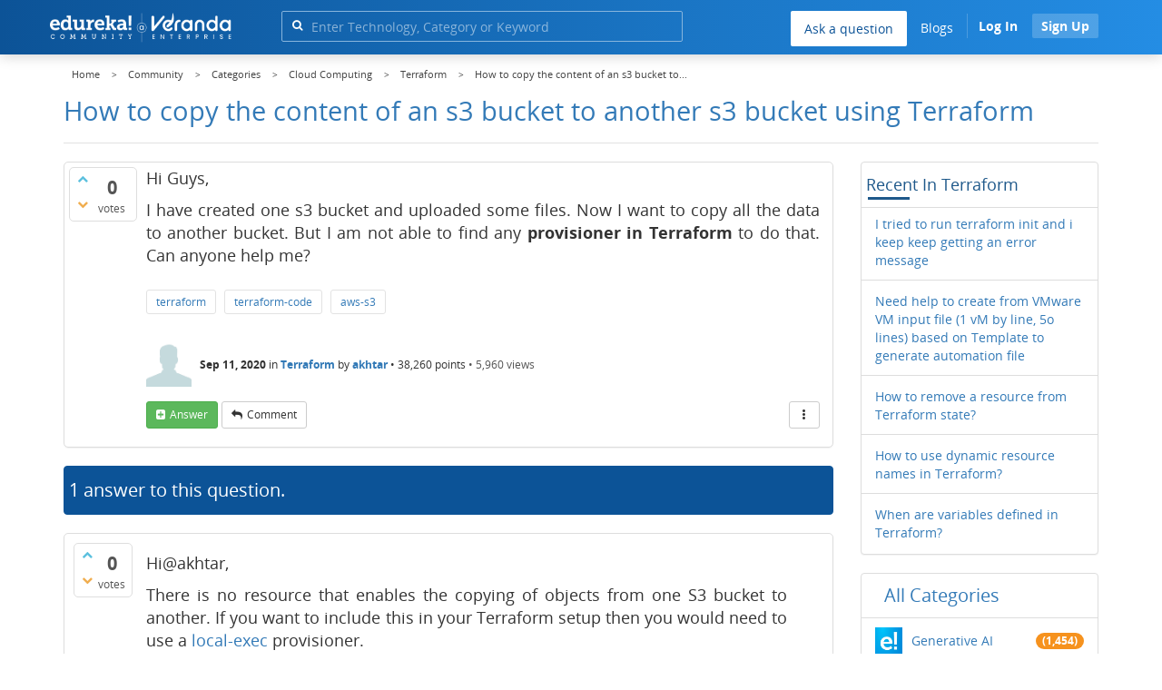

--- FILE ---
content_type: text/html; charset=utf-8
request_url: https://www.edureka.co/community/84536/how-copy-the-content-bucket-another-bucket-using-terraform?show=84537
body_size: 24158
content:
<!DOCTYPE html>
<html lang="en">
	<!-- Powered by Question2Answer - http://www.question2answer.org/ -->
	<head>
		<meta http-equiv="content-type" content="text/html; charset=utf-8">
		<meta charset="utf-8">
		<meta name="viewport" content="width=device-width, initial-scale=1">
		<title>How to copy the content of an s3 bucket to another s3 bucket using Terraform  | Edureka Community</title>
		
        <script>
            var refresh_hash ="1769090410";
            var edurekaurl ="www.edureka.co";
            var catTitle="Cloud Computing";
            var clevertap_AccountId = "654-ZKZ-856Z";
            var clevertap_user_id = "";
            var clevertap_user_email = ""; 
            var clevertap_site_Title="How to copy the content of an s3 bucket to another s3 bucket using Terraform ";
            var donut_theme_url="https://www.edureka.co/community/qa-theme/Donut-theme";
            var donut_new_theme_url="https://d1jnx9ba8s6j9r.cloudfront.net/community/qa-theme/Donut-theme";
            var template="question";
            var askCategories =[];
            var track_utm_source = "";
            var recaptchaKey = "6Lf4mSYUAAAAAEaBoohSdOcvtcUgJg3Dad0R-0aj";
            var ECOM_CATEGORY_ID = "2";
            var ecom_base_url = "https://www.edureka.co";
            var user_api_base_url = "https://api-user.edureka.co";
            var webinar_api_base_url = "https://api-webinars.edureka.co";
            var user_api_token = "775359ee06188eca9c8a47e216069a106ab082145a0311e42d323fc2799dcf67";
            
       </script>
		<script src="https://d1jnx9ba8s6j9r.cloudfront.net/community/qa-theme/Donut-theme/jsver.1769090410/js/edureka-clevertap.js" type="text/javascript"></script>
		<script src="https://d1jnx9ba8s6j9r.cloudfront.net/community/qa-theme/Donut-theme/jsver.1769090410/js/community_clevertap_events.js" type="text/javascript" defer></script>
		<script src="https://d1jnx9ba8s6j9r.cloudfront.net/community/qa-theme/Donut-theme/jsver.1769090410/js/community_clevertap_events_v2.js" type="text/javascript" defer></script>
		 
        <!-- Google Analytics -->
        <script>
            var community_user_id_ga = "null";
            (function (i, s, o, g, r, a, m) {
                i["GoogleAnalyticsObject"] = r;
                i[r] = i[r] || function () {
                    (i[r].q = i[r].q || []).push(arguments)
                }, i[r].l = 1 * new Date();
                a = s.createElement(o),
                        m = s.getElementsByTagName(o)[0];
                a.async = 1;
                a.src = g;
                m.parentNode.insertBefore(a, m)
            })(window, document, "script", "//www.google-analytics.com/analytics.js", "ga");

            ga("create", "UA-33865789-2", "auto");
            ga("set", "userId", community_user_id_ga); // Set the user ID using signed-in user_id.
            ga("send", "pageview");
        </script>
		<script src="https://d1jnx9ba8s6j9r.cloudfront.net/community/qa-theme/Donut-theme/jsver.1769090410/js/community_ga_events.js" type="text/javascript" defer></script>
		
        <script type="text/javascript">
            function createCookie(name, value, days) {
                var expires;

                if (days) {
                    var date = new Date();
                    date.setTime(date.getTime() + (days * 24 * 60 * 60 * 1000));
                    expires = "; expires=" + date.toGMTString();
                } else {
                    expires = "";
                }
                document.cookie = encodeURIComponent(name) + "=" + encodeURIComponent(value) + expires + "; path=/";
            }

            function readCookie(name) {
                var nameEQ = encodeURIComponent(name) + "=";
                var ca = document.cookie.split(";");
                for (var i = 0; i < ca.length; i++) {
                    var c = ca[i];
                    while (c.charAt(0) === " ")
                        c = c.substring(1, c.length);
                    if (c.indexOf(nameEQ) === 0)
                        return decodeURIComponent(c.substring(nameEQ.length, c.length));
                }
                return null;
            }

            if (!readCookie("f_l_i_s_p")) {
                createCookie("f_l_i_s_p", "https://www.edureka.co/community/84536/how-copy-the-content-bucket-another-bucket-using-terraform?show=84537", 0);
            }
        </script>
			<script src="https://d1jnx9ba8s6j9r.cloudfront.net/community/qa-theme/Donut-theme/jsver.1769090410/js/community_ga4_events.js" type="text/javascript" defer></script>
			<meta property="og:locale" content="en_US" >
			<meta property="og:title" content="How to copy the content of an s3 bucket to another s3 bucket using Terraform ">
			<meta property="og:type" content="article">
			<meta property="og:url" content="https://www.edureka.co/community/84536/how-copy-the-content-bucket-another-bucket-using-terraform">
			<meta property="fb:app_id" content="334689249900154" >
			<meta property="article:publisher" content="https://www.facebook.com/edurekaIN/" >
			<meta itemprop="name" content="How to copy the content of an s3 bucket to another s3 bucket using Terraform ">
			<meta name="twitter:card" content="summary_large_image" >
			<meta name="twitter:site" content="@edurekaIN" >
			<meta name="twitter:title" content="How to copy the content of an s3 bucket to another s3 bucket using Terraform ">
			<meta property="og:site_name" content="Edureka Community">
			<meta name="twitter:creator" content="@edurekaIN" > 
			<meta property="og:description" content="Hi Guys,  I have created one s3 bucket and uploaded some files. Now I want to copy all the  ...  in Terraform to do that. Can anyone help me?">
			<meta itemprop="description" content="Hi Guys,  I have created one s3 bucket and uploaded some files. Now I want to copy all the  ...  in Terraform to do that. Can anyone help me?">
			<meta name="twitter:description" content="Hi Guys,  I have created one s3 bucket and uploaded some files. Now I want to copy all the  ...  in Terraform to do that. Can anyone help me?">
			<meta property="og:image" content="https://d1jnx9ba8s6j9r.cloudfront.net/community/imgver.1769090410/categoryimages/default.jpg">
			<meta property="og:image:width" content="815" >
			<meta property="og:image:height" content="476" >
			<meta itemprop="image" content="https://d1jnx9ba8s6j9r.cloudfront.net/community/imgver.1769090410/categoryimages/default.jpg">
			<meta name="twitter:image" content="https://d1jnx9ba8s6j9r.cloudfront.net/community/imgver.1769090410/categoryimages/default.jpg">
			<meta name="description" content="Hi Guys,  I have created one s3 bucket and uploaded some files. Now I want to copy all the  ...  in Terraform to do that. Can anyone help me?">
			<meta name="keywords" content="Terraform,terraform,terraform-code,aws-s3">
			<script src="https://accounts.google.com/gsi/client" defer></script>
			<script > var googleUser = {};
                                let googleButtonWrapper = null;
                                var enableGoogleSignIn = function() {
                                    google.accounts.id.initialize({
                                        client_id: "256344194969-339rculf5eu442p2if4r4p1c395alv33.apps.googleusercontent.com",
                                        callback: handleCredentialResponse
                                    });
                                    googleButtonWrapper = createFakeGoogleWrapper();
                                }; </script>
			<link rel="preload" href="https://d1jnx9ba8s6j9r.cloudfront.net/community/qa-theme/Donut-theme/fonts/OpenSans-Regular.woff?v=1.1.0" as="font" type="font/woff" crossorigin>
				<link rel="preload" href="https://d1jnx9ba8s6j9r.cloudfront.net/community/qa-theme/Donut-theme/fonts/OpenSans-Italic.woff?v=1.1.0" as="font" type="font/woff" crossorigin>
					<link rel="preload" href="https://d1jnx9ba8s6j9r.cloudfront.net/community/qa-theme/Donut-theme/fonts/OpenSans-Bold.woff?v=1.1.0" as="font" type="font/woff" crossorigin>
						<link rel="preload" href="https://d1jnx9ba8s6j9r.cloudfront.net/community/qa-theme/Donut-theme/fonts/OpenSans-BoldItalic.woff?v=1.1.0" as="font" type="font/woff" crossorigin>
							<link rel="preload" href="https://d1jnx9ba8s6j9r.cloudfront.net/community/qa-theme/Donut-theme/fonts/fontawesome-webfont.woff?v=4.2.0" as="font" type="font/woff" crossorigin>
								<link rel="stylesheet" type="text/css" href="https://d1jnx9ba8s6j9r.cloudfront.net/community/qa-theme/Donut-theme/cssver.1769090410/css/font-awesome.min.css?4.2.0">
								<link rel="stylesheet" type="text/css" href="https://d1jnx9ba8s6j9r.cloudfront.net/community/qa-theme/Donut-theme/cssver.1769090410/css/bootstrap.min.css?3.3.5">
								<link rel="stylesheet" type="text/css" href="https://d1jnx9ba8s6j9r.cloudfront.net/community/qa-theme/Donut-theme/cssver.1769090410/css/donut.css?1.6.2">
								<link rel="stylesheet" type="text/css" href="https://d1jnx9ba8s6j9r.cloudfront.net/community/qa-theme/Donut-theme/cssver.1769090410/css/signup.css?1.6.2">
								<link rel="stylesheet" type="text/css" href="https://d1jnx9ba8s6j9r.cloudfront.net/community/qa-theme/Donut-theme/cssver.1769090410/css/open-sans.css?1.6.2">
								<link rel="stylesheet" TYPE="text/css" href="https://www.edureka.co/community/qa-plugin/q2a-breadcrumbs-master/css/default.css">
								<link rel="stylesheet" href="https://www.edureka.co/community/qa-plugin/q2a-ultimate-widgets/widgets/recent_posts/styles/snow.css">
								
					<!-- HTML5 shim and Respond.js IE8 support of HTML5 elements and media queries -->
					   <!--[if lt IE 9]>
					     <script src="https://oss.maxcdn.com/html5shiv/3.7.2/html5shiv.min.js defer"></script>
					     <script src="https://oss.maxcdn.com/respond/1.4.2/respond.min.js defer"></script>
					<![endif]-->
				
								<link rel="canonical" href="https://www.edureka.co/community/84536/how-copy-the-content-bucket-another-bucket-using-terraform">
								<link rel="search" type="application/opensearchdescription+xml" title="Edureka Community" href="../opensearch.xml">
								<!-- Global site tag (gtag.js) - Google Analytics -->
<script async defer src="https://www.googletagmanager.com/gtag/js?id=UA-108517196-1"></script>
<script defer src="https://www.googletagmanager.com/gtag/js?id=G-6JVFN5CRMW"></script>
<script>
    window.dataLayer = window.dataLayer || [];
    function gtag(){dataLayer.push(arguments);}
    gtag('js', new Date());
    gtag('config', 'UA-108517196-1');
   gtag('config',"G-6JVFN5CRMW");
</script>
<link rel="shortcut icon" href="https://d1jnx9ba8s6j9r.cloudfront.net/imgver.1512806340/img/favicon.ico" type="image/x-icon">
								<script>
								var qa_root = '..\/';
								var qa_request = '84536\/how-copy-the-content-bucket-another-bucket-using-terraform';
								var qa_wysiwyg_editor_config = {
									filebrowserImageUploadUrl: '..\/wysiwyg-editor-upload?qa_only_image=1',
									defaultLanguage: 'en',
									language: ''
								};
								function qa_display_rule_1(first) {
									var e=document.getElementById('a_notify');
									var a_notify=e && (e.checked || (e.options && e.options[e.selectedIndex].value));
									var e=document.getElementById('a_email_display');
									if (e) { var d=(a_notify); if (first || (e.nodeName=='SPAN')) { e.style.display=d ? '' : 'none'; } else { if (d) { $(e).fadeIn(); } else { $(e).fadeOut(); } } }
									var e=document.getElementById('a_email_shown');
									if (e) { var d=(a_notify); if (first || (e.nodeName=='SPAN')) { e.style.display=d ? '' : 'none'; } else { if (d) { $(e).fadeIn(); } else { $(e).fadeOut(); } } }
									var e=document.getElementById('a_email_hidden');
									if (e) { var d=(!a_notify); if (first || (e.nodeName=='SPAN')) { e.style.display=d ? '' : 'none'; } else { if (d) { $(e).fadeIn(); } else { $(e).fadeOut(); } } }
								}
								function qa_display_rule_2(first) {
									var e=document.getElementById('c84536_notify');
									var c84536_notify=e && (e.checked || (e.options && e.options[e.selectedIndex].value));
									var e=document.getElementById('c84536_email_display');
									if (e) { var d=(c84536_notify); if (first || (e.nodeName=='SPAN')) { e.style.display=d ? '' : 'none'; } else { if (d) { $(e).fadeIn(); } else { $(e).fadeOut(); } } }
									var e=document.getElementById('c84536_email_shown');
									if (e) { var d=(c84536_notify); if (first || (e.nodeName=='SPAN')) { e.style.display=d ? '' : 'none'; } else { if (d) { $(e).fadeIn(); } else { $(e).fadeOut(); } } }
									var e=document.getElementById('c84536_email_hidden');
									if (e) { var d=(!c84536_notify); if (first || (e.nodeName=='SPAN')) { e.style.display=d ? '' : 'none'; } else { if (d) { $(e).fadeIn(); } else { $(e).fadeOut(); } } }
								}
								function qa_display_rule_3(first) {
									var e=document.getElementById('c84537_notify');
									var c84537_notify=e && (e.checked || (e.options && e.options[e.selectedIndex].value));
									var e=document.getElementById('c84537_email_display');
									if (e) { var d=(c84537_notify); if (first || (e.nodeName=='SPAN')) { e.style.display=d ? '' : 'none'; } else { if (d) { $(e).fadeIn(); } else { $(e).fadeOut(); } } }
									var e=document.getElementById('c84537_email_shown');
									if (e) { var d=(c84537_notify); if (first || (e.nodeName=='SPAN')) { e.style.display=d ? '' : 'none'; } else { if (d) { $(e).fadeIn(); } else { $(e).fadeOut(); } } }
									var e=document.getElementById('c84537_email_hidden');
									if (e) { var d=(!c84537_notify); if (first || (e.nodeName=='SPAN')) { e.style.display=d ? '' : 'none'; } else { if (d) { $(e).fadeIn(); } else { $(e).fadeOut(); } } }
								}
								var qa_oldonload = window.onload;
								window.onload = function() {
									if (typeof qa_oldonload == 'function')
										qa_oldonload();
									
									jQuery('#a_notify').click(function() {
										qa_display_rule_1(false);
									});
									qa_display_rule_1(true);
									
									document.getElementById('anew').qa_load=function() { if (qa_ckeditor_a_content = CKEDITOR.replace('a_content', qa_wysiwyg_editor_config)) { qa_ckeditor_a_content.setData(document.getElementById('a_content_ckeditor_data').value); document.getElementById('a_content_ckeditor_ok').value = 1; } };
									document.getElementById('anew').qa_focus=function() { if (qa_ckeditor_a_content) qa_ckeditor_a_content.focus(); };
									
									jQuery('#c84536_notify').click(function() {
										qa_display_rule_2(false);
									});
									qa_display_rule_2(true);
									
									document.getElementById('c84536').qa_load=function() { if (qa_ckeditor_c84536_content = CKEDITOR.replace('c84536_content', qa_wysiwyg_editor_config)) { qa_ckeditor_c84536_content.setData(document.getElementById('c84536_content_ckeditor_data').value); document.getElementById('c84536_content_ckeditor_ok').value = 1; } };
									document.getElementById('c84536').qa_focus=function() { if (qa_ckeditor_c84536_content) qa_ckeditor_c84536_content.focus(); };
									
									jQuery('#c84537_notify').click(function() {
										qa_display_rule_3(false);
									});
									qa_display_rule_3(true);
									
									document.getElementById('c84537').qa_load=function() { if (qa_ckeditor_c84537_content = CKEDITOR.replace('c84537_content', qa_wysiwyg_editor_config)) { qa_ckeditor_c84537_content.setData(document.getElementById('c84537_content_ckeditor_data').value); document.getElementById('c84537_content_ckeditor_ok').value = 1; } };
									document.getElementById('c84537').qa_focus=function() { if (qa_ckeditor_c84537_content) qa_ckeditor_c84537_content.focus(); };
								};
								</script>
								<script src="https://www.edureka.co/community/qa-content/jquery-3.3.1.min.js"></script>
								<script src="https://www.edureka.co/community/qa-content/qa-page.js?1.7.5"></script>
								<script src="https://www.edureka.co/community/qa-content/qa-question.js?1.7.5"></script>
								<script src="../qa-plugin/wysiwyg-editor/ckeditor/ckeditor.js?1.7.5" defer></script>
								<script src="https://d1jnx9ba8s6j9r.cloudfront.net/community/qa-theme/Donut-theme/jsver.1769090410/js/bootstrap.min.js?3.3.5" type="text/javascript" defer></script>
								<script src="https://d1jnx9ba8s6j9r.cloudfront.net/community/qa-theme/Donut-theme/jsver.1769090410/js/donut.js?1.6.2" type="text/javascript" defer></script>
								<script src="https://d1jnx9ba8s6j9r.cloudfront.net/community/qa-theme/Donut-theme/jsver.1769090410/js/formValidation.js?1.6.2" type="text/javascript" defer></script>
								<script src="https://d1jnx9ba8s6j9r.cloudfront.net/community/qa-theme/Donut-theme/jsver.1769090410/js/bootstrapValidator.js?1.6.2" type="text/javascript" defer></script>
								<script src="https://d1jnx9ba8s6j9r.cloudfront.net/community/qa-theme/Donut-theme/jsver.1769090410/js/social-signup.js?1.6.2" type="text/javascript" defer></script>
								<script src="https://d1jnx9ba8s6j9r.cloudfront.net/community/qa-theme/Donut-theme/jsver.1769090410/js/lazyImages.js?1.6.2" type="text/javascript" defer></script>
								<script src="https://d1jnx9ba8s6j9r.cloudfront.net/community/qa-theme/Donut-theme/jsver.1769090410/js/lazyloadContent.js?1.6.2" type="text/javascript" defer></script>
								<script>uw_ajax_url = "https://www.edureka.co/community/qa-plugin/q2a-ultimate-widgets/ajax.php";</script>
								
						<style>
						
						</style>
							</head>
							<body
								class="qa-template-question qa-category-8 qa-category-59 qa-body-js-off"
								>
								<p class="new_request" style="display:none">84536/how-copy-the-content-bucket-another-bucket-using-terraform</p>
								<script>
									var b=document.getElementsByTagName('body')[0];
									b.className=b.className.replace('qa-body-js-off', 'qa-body-js-on');
								</script>
								        <header id="nav-header" class="comm_hdr">
            <nav id="nav" class="navbar navbar-static-top fixed"
                 role="navigation" data-spy="affix" data-offset-top="120">
                <div class="container no-padding">
                    <div class="navbar-header mob_navhd_bx">
                        <button type="button" class="navbar-toggle collapsed" data-toggle="collapse"
                                data-target=".navbar-collapse">
                            <span class="sr-only">Toggle navigation</span>
                            <span class="glyphicon glyphicon-menu-hamburger"></span>
                        </button>
                    </div>
                    <div class="logo-wrapper logo-wrapper_mob">
                        								<div class="qa-logo">
									<a href="https://www.edureka.co" class="qa-logo-link edureka"><img src="https://www.edureka.co/img/Edureka_Community_Logo.webp" alt="edu-community" class="img-responsive edu-comminity-logo-desk desk_lg_bx" style="width:200px;height:33px"></a>
								</div>
                    </div>
                    <div class="col-lg-5 col-md-4 col-sm-4 col-xs-2  custom-search hidden-xs">
                        								<div class="side-search-bar hidden-xs">
									<form class="search-form" role="form" method="get" action="../search" aria-label="search-from">
										
										<div class="input-group">
											<input type="text" name="q" value="" class="qa-search-field form-control" placeholder="Enter Technology, Category or Keyword ">
											<span class="input-group-btn">
												<button type="submit" value="" class="btn qa-search-button" aria-label="search"><span class="fa fa-search"></span></button>
											</span>
										</div>
									</form>
								</div>
                    </div>

                    <div class="col-sm-5 navbar-collapse collapse main-nav navbar-right">
                        <ul class="nav navbar-nav inner-drop-nav mobin-drop-nav">

                                                        <!--                                 <li><a target="_blank" href="https://www.edureka.co/corporate-training">Corporate Training</a></li>
                                                            <li> <a target="_blank"  href="https://www.edureka.co/all-courses">Courses</a></li>
                            -->                                                  <li><div class="menu-back-close-btn visible-xs"><i class="fa fa-angle-left" aria-hidden="true"></i> Back</div></li>
                            <li class="ask_qa_bx"><a href='https://www.edureka.co/community/ask' target="_blank" class="ga-ask-question" data-page="Threads Page">Ask a question</a></li>
                            <li class="blg_bx"><a href='https://www.edureka.co/blog/' target="_blank">Blogs</a></li>
                            <li><div class="open-categories-btn-nav visible-xs">Browse Categories <i class="fa fa-angle-right" aria-hidden="true"></i></div>
                                <ul class="browse-category-section-nav visible-xs">
                                    <li><div class="categories-back-btn-nav"><i class="fa fa-angle-left" aria-hidden="true"></i> Browse Categories</div></li>
                                    <li><a href="https://www.edureka.co/community/generative-ai">Generative AI</a></li><li><a href="https://www.edureka.co/community/power-bi">Power BI</a></li><li><a href="https://www.edureka.co/community/devops-and-agile">DevOps & Agile</a></li><li><a href="https://www.edureka.co/community/category-data-science">Data Science</a></li><li><a href="https://www.edureka.co/community/chatgpt">ChatGPT</a></li><li><a href="https://www.edureka.co/community/cyber-security-&-ethical-hacking">Cyber Security & Ethical Hacking</a></li><li><a href="https://www.edureka.co/community/data-science">Data Analytics</a></li><li><a href="https://www.edureka.co/community/cloud-computing">Cloud Computing</a></li><li><a href="https://www.edureka.co/community/machine-learning">Machine Learning</a></li><li><a href="https://www.edureka.co/community/pmp">PMP</a></li><li><a href="https://www.edureka.co/community/python">Python</a></li><li><a href="https://www.edureka.co/community/salesforce">SalesForce</a></li><li><a href="https://www.edureka.co/community/selenium">Selenium</a></li><li><a href="https://www.edureka.co/community/software-testing">Software Testing</a></li><li><a href="https://www.edureka.co/community/tableau">Tableau</a></li><li><a href="https://www.edureka.co/community/web-development">Web Development</a></li><li><a href="https://www.edureka.co/community/ui-ux-design-certification-course">UI UX Design</a></li><li><a href="https://www.edureka.co/community/java">Java</a></li><li><a href="https://www.edureka.co/community/azure">Azure</a></li><li><a href="https://www.edureka.co/community/database">Database</a></li><li><a href="https://www.edureka.co/community/big-data-hadoop">Big Data Hadoop</a></li><li><a href="https://www.edureka.co/community/blockchain">Blockchain</a></li><li><a href="https://www.edureka.co/community/digital-marketing">Digital Marketing</a></li><li><a href="https://www.edureka.co/community/c#">C#</a></li><li><a href="https://www.edureka.co/community/c">C++</a></li><li><a href="https://www.edureka.co/community/iot-internet-of-things">IoT (Internet of Things)</a></li><li><a href="https://www.edureka.co/community/kotlin">Kotlin</a></li><li><a href="https://www.edureka.co/community/linux-administration">Linux Administration</a></li><li><a href="https://www.edureka.co/community/microstrategy">MicroStrategy</a></li><li><a href="https://www.edureka.co/community/mobile-development">Mobile Development</a></li><li><a href="https://www.edureka.co/community/others">Others</a></li><li><a href="https://www.edureka.co/community/rpa">RPA</a></li><li><a href="https://www.edureka.co/community/talend">Talend</a></li><li><a href="https://www.edureka.co/community/typesript">TypeSript</a></li><li><a href="https://www.edureka.co/community/apache-kafka">Apache Kafka</a></li><li><a href="https://www.edureka.co/community/apache-spark">Apache Spark</a></li><li><a href="https://www.edureka.co/community/career-counselling">Career Counselling</a></li><li><a href="https://www.edureka.co/community/events-&-trending-topics">Events & Trending Topics</a></li><li><a href="https://www.edureka.co/community/ask-us-anything">Ask us Anything!</a></li>                                </ul>
                            </li>

                            

                                                            <li class="donut-navigation pull-right login_before">
                                    
<ul class="nav navbar-nav navbar-right login-nav">
    <li class="dropdown login-dropdown login active btn_align_community_signin community_sign_btn_align">
        <button type="button" class="signin_submit_btn navbar-login-button btn-normal communtity_sig_btn_height btn signIn_popup ga-login-header-click" data-page="Threads Page">Log In</button>
        <button type="button" class="signin_submit_btn navbar-login-button btn-warning communtity_sig_btn_height btn signUp_popup ga-signup-header-click" data-page="Threads Page">Sign Up</button>

<!--        <ul class="dropdown-menu" role="menu" id="login-dropdown-menu">
                        
                                        <li>
                    <div class="login-or">
                        <hr class="hr-or colorgraph">
                        <span class="span-or">or</span>
                    </div>
                </li>
                          
           <form role="form" action=""
                  method="post">
                <li>
                    <label>
                                            </label>
                    <input type="text" class="form-control" id="qa-userid" name="emailhandle"
                           placeholder="">
                </li>

                <li>
                    <label>
                                            </label>
                    <input type="password" class="form-control" id="qa-password" name="password"
                           placeholder="">
                </li>
                <li>
                    <label class="checkbox inline">
                        <input type="checkbox" name="remember" id="qa-rememberme"
                               value="1">                     </label>
                </li>
                <li class="hidden">
                    <input type="hidden" name="code"
                           value="">
                </li>
                <li>
                    <button type="submit" value="" id="qa-login" name="dologin" class="btn btn-primary btn-block">
                                            </button>
                </li>
                <li class="forgot-password">
                    <a href=""></a>
                    |
                    <a href=""></a>
                </li>
            </form>
                
        </ul>-->
    </li>
</ul>
                                </li>
                                                       

                        </ul>
                    </div>
                </div>
                <div class="slideroverlay"></div>
            </nav>
        </header>
        
												<div class="container">
													<div class="top-divider"></div>
												</div>
												<div class="container visible-xs">
													<div class="top-search-bar">
														<form class="search-form" role="form" method="get" action="../search" aria-label="search-from">
															
															<div class="input-group">
																<input type="text" name="q" value="" class="qa-search-field form-control" placeholder="Enter Technology, Category or Keyword ">
																<span class="input-group-btn">
																	<button type="submit" value="" class="btn qa-search-button" aria-label="search"><span class="fa fa-search"></span></button>
																</span>
															</div>
														</form>
													</div>
												</div>
												<main class="donut-masthead">
													<div class="container">
													</div>
													<div class="container">
														<div class="qa-widgets-full qa-widgets-full-top">
															<div class="qa-widget-full qa-widget-full-top">
																<div class="breadcrumb-wrapper">
																	<ul class="breadcrumb clearfix" itemscope itemtype="http://schema.org/BreadcrumbList">
																		<li itemprop="itemListElement" itemscope itemtype="http://schema.org/ListItem"><a href="https://www.edureka.co" itemprop="item"><span itemprop="name">Home</span></a><meta itemprop="position" content="1"></li>
																			<li breadcrumbs-home itemprop="itemListElement" itemscope itemtype="http://schema.org/ListItem" ><a href="https://www.edureka.co/community/" itemprop="item" > <span itemprop="name"> Community </span></a><meta itemprop="position" content="2"></li>
																				<li breadcrumbs-question itemprop="itemListElement" itemscope itemtype="http://schema.org/ListItem" ><a href="https://www.edureka.co/community/categories" itemprop="item" > <span itemprop="name"> Categories </span></a><meta itemprop="position" content="3"></li>
																					<li breadcrumbs-question itemprop="itemListElement" itemscope itemtype="http://schema.org/ListItem" ><a href="https://www.edureka.co/community/cloud-computing" itemprop="item" > <span itemprop="name"> Cloud Computing </span></a><meta itemprop="position" content="4"></li>
																						<li breadcrumbs-question itemprop="itemListElement" itemscope itemtype="http://schema.org/ListItem" ><a href="https://www.edureka.co/community/cloud-computing/terraform" itemprop="item" > <span itemprop="name"> Terraform </span></a><meta itemprop="position" content="5"></li>
																							<li breadcrumbs-question itemprop="itemListElement" itemscope itemtype="http://schema.org/ListItem" ><span itemprop="name"> How to copy the content of an s3 bucket to... </span><meta itemprop="position" content="6"></li>
																							</ul>
																						</div>
																					</div>
																				</div>
																				
																				<div class="page-title">
																					<h1>
																						<span class="entry-title">How to copy the content of an s3 bucket to another s3 bucket using Terraform </span>
																					</h1>
																				</div>
																			</div>
																		</main>
																		<div class="qa-body-wrapper container">
																			
																			<div class="qa-header clearfix">
																				<div class="qa-header-clear clearfix">
																				</div>
																			</div> <!-- END qa-header -->
																			
																			<div class="qa-main-shadow clearfix">
																				
																				<div class="qa-main-wrapper clearfix row">
																					
																					<div class="qa-main col-md-9 col-xs-12 pull-left">
																						<div class="qa-part-q-view">
																							<div class="qa-q-view  hentry question" id="q84536">
																								<form method="post" action="../84536/how-copy-the-content-bucket-another-bucket-using-terraform?show=84537">
																									<div class="qa-q-view-stats">
																										<div class="qa-voting qa-voting-net" id="voting_84536">
																											<div class="qa-vote-buttons qa-vote-buttons-net">
																											<button title="Click to vote up" name="vote_84536_1_q84536" data-questionId="84536" data-questiontitle="How to copy the content of an s3 bucket to another s3 bucket using Terraform?" data-position="" data-category="Terraform"onclick="return qa_vote_click(this);" type="submit" value="+" class="qa-vote-first-button qa-vote-up-button"> <span class="fa fa-chevron-up"></span> </button>
																										<button title="Click to vote down" name="vote_84536_-1_q84536"data-questionId="84536" data-questiontitle="How to copy the content of an s3 bucket to another s3 bucket using Terraform?" data-position="" data-category="Terraform"onclick="return qa_vote_click(this);" type="submit" value="&ndash;" class="qa-vote-second-button qa-vote-down-button"> <span class="fa fa-chevron-down"></span> </button>
																									</div>
																									<div class="qa-vote-count qa-vote-count-net">
																										<span class="qa-netvote-count">
																											<span class="qa-netvote-count-data">0<span class="votes-up"><span class="value-title" title="0"></span></span><span class="votes-down"><span class="value-title" title="0"></span></span></span><span class="qa-netvote-count-pad"> votes</span>
																										</span>
																									</div>
																									<div class="qa-vote-clear clearfix">
																									</div>
																								</div>
																							</div>
																							<input type="hidden" name="code" value="0-1769663639-3f76efd3e457cf3067875ada1193da2cbb7a0f1c">
																						</form>
																						<div class="qa-q-view-main">
																							<form method="post" action="../84536/how-copy-the-content-bucket-another-bucket-using-terraform?show=84537">
																								<div class="qa-q-view-content">
																									<a name="84536"></a><div class="entry-content">


<p>Hi Guys,</p>

<p style="text-align: justify;">I have created one s3 bucket and uploaded some files. Now I want to copy all the data to another bucket. But I am not able to find any <strong>provisioner&nbsp;in Terraform</strong> to do that. Can anyone help me?</p>
</div>
																								</div>
																								<div class="qa-q-view-tags clearfix ga-tags" data-category="Terraform">
																									<ul class="qa-q-view-tag-list">
																										<li class="qa-q-view-tag-item"><a href="../tag/terraform" rel="tag" class="ga-tag-link qa-tag-link" data-questionTitle="How to copy the content of an s3 bucket to another s3 bucket using Terraform?" data-category="Terraform" data-questionId="84536">terraform</a></li>
																										<li class="qa-q-view-tag-item"><a href="../tag/terraform-code" rel="tag" class="ga-tag-link qa-tag-link" data-questionTitle="How to copy the content of an s3 bucket to another s3 bucket using Terraform?" data-category="Terraform" data-questionId="84536">terraform-code</a></li>
																										<li class="qa-q-view-tag-item"><a href="../tag/aws-s3" rel="tag" class="ga-tag-link qa-tag-link" data-questionTitle="How to copy the content of an s3 bucket to another s3 bucket using Terraform?" data-category="Terraform" data-questionId="84536">aws-s3</a></li>
																									</ul>
																								</div>
																								<span class="qa-q-view-avatar-meta ga-link" data-category="Terraform">
																									<span class="qa-q-view-avatar">
																										<img data-src="https://d1jnx9ba8s6j9r.cloudfront.net/community/qa-theme/Donut-theme/imgver.1769090410/images/default-profile-pic.webp"width="50" height="50" class="lazyImages qa-avatar-image" alt="">
																									</span>
																									<span class="qa-q-view-meta">
																										<span class="qa-q-view-when">
																											<span class="qa-q-view-when-data"><span class="published updated"><span class="value-title" title="2020-09-10T22:52:36+0000">Sep 11, 2020</span></span></span>
																										</span>
																										<span class="qa-q-view-where">
																											<span class="qa-q-view-where-pad">in </span><span class="qa-q-view-where-data"><a href="../cloud-computing/terraform" class="ga-cat-link qa-category-link">Terraform</a></span>
																										</span>
																										<span class="qa-q-view-who">
																											<span class="qa-q-view-who-pad">by </span>
																										<span class="qa-q-view-who-data"><span class="vcard author"><a href="../user/918157" class="qa-user-link ga-click-user-link">akhtar</a></span></span><span class=" breakitem visible-xs"></br></span>
																										<span class="qa-q-view-who-points">
																											<span class="qa-q-view-who-points-pad">&bull;&nbsp;</span><span class="qa-q-view-who-points-data">38,260</span><span class="qa-q-view-who-points-pad"> points </span>
																										</span>
																									</span>
																									<span class="qa-q-item-view-count">
																										&bull;
																										<span class="q-item-view">
																											<span class="q-item-view-data">5,960</span><span class="q-item-view-pad"> views</span>
																										</span>
																									</span>
																								</span>
																							</span>
																							<div class="qa-q-view-buttons clearfix">
																								<div class="default-buttons pull-left">
																									<button name="q_doanswer" data-questionId="84536" data-category="Terraform" data-questionTitle="How to copy the content of an s3 bucket to another s3 bucket using Terraform?" id="q_doanswer" onclick="return qa_toggle_element('anew')" title="Answer this question" type="submit" class="qa-form-light-button qa-form-light-button-answer">answer</button>
																									<button name="q_docomment" data-questionId="84536" data-category="Terraform" data-questionTitle="How to copy the content of an s3 bucket to another s3 bucket using Terraform?" onclick="return qa_toggle_element('c84536')" title="Add a comment on this question" type="submit" class="qa-form-light-button qa-form-light-button-comment">comment</button>
																								</div>
																								<div class="action-buttons pull-right">
																									<div class="btn-group">
																										<button type="button" class="qa-form-light-button dropdown-toggle" data-toggle="dropdown" aria-haspopup="true" aria-expanded="false" title="More actions" aria-label="More Actions">
																											<span class="glyphicon glyphicon-option-vertical"></span>
																										</button>
																										<ul class="dropdown-menu action-buttons-dropdown">
																											<li>
																												<button name="q_doflag" onclick="qa_show_waiting_after(this, false);" title="Flag this question as spam or inappropriate" type="submit" class="qa-form-light-button qa-form-light-button-flag">flag</button>
																												
																											</li>
																										</ul>
																									</div>
																								</div>
																							</div>
																							
																							<div class="qa-q-view-c-list" style="display:none;" id="c84536_list">
																							</div> <!-- END qa-c-list -->
																							
																							<input type="hidden" name="code" value="0-1769663639-e597063ffe8e9d6373d97c16fd74e20c4ecf6bf5">
																							<input type="hidden" name="qa_click" value="">
																						</form>
																						<div class="qa-c-form" id="c84536" style="display:none;">
																							<h2>Your comment on this question:</h2>
																							<form method="post" action="../84536/how-copy-the-content-bucket-another-bucket-using-terraform?show=84537" name="c_form_84536">
																								<table class="qa-form-tall-table">
																									<tr>
																										<td class="qa-form-tall-data">
																											<input name="c84536_content_ckeditor_ok" id="c84536_content_ckeditor_ok" type="hidden" value="0"><input name="c84536_content_ckeditor_data" id="c84536_content_ckeditor_data" type="hidden" value="">
																											<textarea name="c84536_content" rows="4" cols="40" class="qa-form-tall-text  form-control"></textarea>
																										</td>
																									</tr>
																									<tr>
																										<td class="qa-form-tall-label">
																											Your name to display (optional):
																										</td>
																									</tr>
																									<tr>
																										<td class="qa-form-tall-data">
																											<input name="c84536_name" type="text" value="" class="qa-form-tall-text form-control">
																										</td>
																									</tr>
																									<tr>
																										<td class="qa-form-tall-label">
																											<label>
																												<input name="c84536_notify" id="c84536_notify" onclick="if (document.getElementById('c84536_notify').checked) document.getElementById('c84536_email').focus();" type="checkbox" value="1" checked class="qa-form-tall-checkbox">
																												<span id="c84536_email_shown">Email me at this address if a comment is added after mine:</span><span id="c84536_email_hidden" style="display:none;">Email me if a comment is added after mine</span>
																											</label>
																										</td>
																									</tr>
																									<tbody id="c84536_email_display">
																										<tr>
																											<td class="qa-form-tall-data">
																												<input name="c84536_email" id="c84536_email" type="text" value="" class="qa-form-tall-text form-control">
																												<div class="qa-form-tall-note">Privacy: Your email address will only be used for sending these notifications.</div>
																											</td>
																										</tr>
																									</tbody>
																									<tr>
																										<td colspan="1" class="qa-form-tall-buttons ">
																											<button onclick="if (qa_ckeditor_c84536_content) qa_ckeditor_c84536_content.updateElement(); return qa_submit_comment(84536, 84536, this,'How to copy the content of an s3 bucket to another s3 bucket using Terraform?','Terraform',);" title="" type="submit" class="qa-form-tall-button qa-form-tall-button-comment">Add comment</button>
																											<button name="docancel" onclick="return qa_toggle_element()" title="" type="submit" class="qa-form-tall-button qa-form-tall-button-cancel">Cancel</button>
																										</td>
																									</tr>
																								</table>
																								<input type="hidden" name="c84536_editor" value="WYSIWYG Editor">
																								<input type="hidden" name="c84536_doadd" value="1">
																								<input type="hidden" name="c84536_code" value="0-1769663639-928c825422fb897326e47c5b6a2eb842933458e5">
																							</form>
																						</div> <!-- END qa-c-form -->
																						
																					</div> <!-- END qa-q-view-main -->
																					<div class="qa-q-view-clear clearfix">
																					</div>
																				</div> <!-- END qa-q-view -->
																				
																			</div>
																			<div class="qa-part-a-form">
																				<h2 id="a_list_title">1 answer to this question.</h2>
																				<div class="qa-a-form" id="anew" style="display:none;">
																					<h2>Your answer</h2>
																					<form method="post" action="../84536/how-copy-the-content-bucket-another-bucket-using-terraform?show=84537" name="a_form">
																						<table class="qa-form-tall-table">
																							<tr>
																								<td class="qa-form-tall-data">
																									<input name="a_content_ckeditor_ok" id="a_content_ckeditor_ok" type="hidden" value="0"><input name="a_content_ckeditor_data" id="a_content_ckeditor_data" type="hidden" value="">
																									<textarea name="a_content" rows="12" cols="40" class="qa-form-tall-text  form-control"></textarea>
																								</td>
																							</tr>
																							<tr>
																								<td class="qa-form-tall-label">
																									Your name to display (optional):
																								</td>
																							</tr>
																							<tr>
																								<td class="qa-form-tall-data">
																									<input name="a_name" type="text" value="" class="qa-form-tall-text form-control">
																								</td>
																							</tr>
																							<tr>
																								<td class="qa-form-tall-label">
																									<label>
																										<input name="a_notify" id="a_notify" onclick="if (document.getElementById('a_notify').checked) document.getElementById('a_email').focus();" type="checkbox" value="1" checked class="qa-form-tall-checkbox">
																										<span id="a_email_shown">Email me at this address if my answer is selected or commented on:</span><span id="a_email_hidden" style="display:none;">Email me if my answer is selected or commented on</span>
																									</label>
																								</td>
																							</tr>
																							<tbody id="a_email_display">
																								<tr>
																									<td class="qa-form-tall-data">
																										<input name="a_email" id="a_email" type="text" value="" class="qa-form-tall-text form-control">
																										<div class="qa-form-tall-note">Privacy: Your email address will only be used for sending these notifications.</div>
																									</td>
																								</tr>
																							</tbody>
																							<tr>
																								<td colspan="1" class="qa-form-tall-buttons ">
																									<button onclick="if (qa_ckeditor_a_content) qa_ckeditor_a_content.updateElement(); return qa_submit_answer(84536, this,'How to copy the content of an s3 bucket to another s3 bucket using Terraform?','Terraform');" title="" type="submit" class="qa-form-tall-button qa-form-tall-button-answer">Add answer</button>
																									<button name="docancel" onclick="return qa_toggle_element();" title="" type="submit" class="qa-form-tall-button qa-form-tall-button-cancel">Cancel</button>
																								</td>
																							</tr>
																						</table>
																						<input type="hidden" name="a_editor" value="WYSIWYG Editor">
																						<input type="hidden" name="a_doadd" value="1">
																						<input type="hidden" name="code" value="0-1769663639-91a7d2f6913e0260b93a9034ca421f6b10982deb">
																					</form>
																				</div> <!-- END qa-a-form -->
																				
																			</div>
																			<div class="qa-part-a-list">
																				<div class="qa-a-list" id="a_list">
																					
																					<div class="qa-a-list-item  hentry answer" id="a84537">
																						<form method="post" action="../84536/how-copy-the-content-bucket-another-bucket-using-terraform?show=84537">
																							<div class="qa-voting qa-voting-net" id="voting_84537">
																								<div class="qa-vote-buttons qa-vote-buttons-net">
																								<button title="Click to vote up" name="vote_84537_1_a84537" data-questionId="84537" data-questiontitle="How to copy the content of an s3 bucket to another s3 bucket using Terraform?" data-position="1" data-category="Terraform"onclick="return qa_vote_click(this);" type="submit" value="+" class="qa-vote-first-button qa-vote-up-button"> <span class="fa fa-chevron-up"></span> </button>
																							<button title="Click to vote down" name="vote_84537_-1_a84537"data-questionId="84537" data-questiontitle="How to copy the content of an s3 bucket to another s3 bucket using Terraform?" data-position="1" data-category="Terraform"onclick="return qa_vote_click(this);" type="submit" value="&ndash;" class="qa-vote-second-button qa-vote-down-button"> <span class="fa fa-chevron-down"></span> </button>
																						</div>
																						<div class="qa-vote-count qa-vote-count-net">
																							<span class="qa-netvote-count">
																								<span class="qa-netvote-count-data">0<span class="votes-up"><span class="value-title" title="0"></span></span><span class="votes-down"><span class="value-title" title="0"></span></span></span><span class="qa-netvote-count-pad"> votes</span>
																							</span>
																						</div>
																						<div class="qa-vote-clear clearfix">
																						</div>
																					</div>
																					<input type="hidden" name="code" value="0-1769663639-3f76efd3e457cf3067875ada1193da2cbb7a0f1c">
																				</form>
																				<div class="qa-a-item-main">
																					<form method="post" action="../84536/how-copy-the-content-bucket-another-bucket-using-terraform?show=84537">
																						<div class="qa-a-selection">
																						</div>
																						<div class="qa-a-item-content">
																							<a name="84537"></a><div class="entry-content">


<p>Hi@akhtar,</p>

<p style="text-align:justify">There is no resource that enables the copying of objects from one S3 bucket to another. If you want to include this in your Terraform setup then you would need to use a&nbsp;<a rel="nofollow" href="https://www.terraform.io/docs/provisioners/local-exec.html">local-exec</a>&nbsp;provisioner.</p>

<p style="text-align:justify">It would need to execute the command below, with the support of the AWS CLI to run&nbsp;aws s3 cp.</p>

<pre>resource "null_resource" "s3_objects" {
  provisioner "local-exec" {
    command = "aws s3 cp s3://bucket1 s3://bucket2 --recursive"
  }
}</pre>
</div>
																						</div>
																						<span class="qa-a-item-avatar-meta ga-link" data-category="Terraform">
																							<span class="qa-a-item-avatar">
																								<img data-src="https://d1jnx9ba8s6j9r.cloudfront.net/community/qa-theme/Donut-theme/imgver.1769090410/images/default-profile-pic.webp"width="40" height="40" class="lazyImages qa-avatar-image" alt="">
																							</span>
																							<span class="qa-a-item-meta">
																								<a rel="nofollow" href="../84536/how-copy-the-content-bucket-another-bucket-using-terraform?show=84537#a84537" class="qa-a-item-what">answered</a>
																								<span class="qa-a-item-when">
																									<span class="qa-a-item-when-data"><span class="published updated"><span class="value-title" title="2020-09-10T22:53:37+0000">Sep 11, 2020</span></span></span>
																								</span>
																								<span class="qa-a-item-who">
																									<span class="qa-a-item-who-pad">by </span>
																								<span class="qa-a-item-who-data"><span class="vcard author"><a href="../user/895497" class="qa-user-link ga-click-user-link">MD</a></span></span><span class=" breakitem visible-xs"></br></span>
																								<span class="qa-a-item-who-points">
																									<span class="qa-a-item-who-points-pad">&bull;&nbsp;</span><span class="qa-a-item-who-points-data">95,460</span><span class="qa-a-item-who-points-pad"> points </span>
																								</span>
																							</span>
																						</span>
																					</span>
																					<div class="qa-a-item-buttons clearfix">
																						<div class="default-buttons pull-left">
																							<button name="a84537_docomment" onclick="return qa_toggle_element('c84537')" data-questionId="84536" data-questionTitle="How to copy the content of an s3 bucket to another s3 bucket using Terraform?" data-category="Terraform" data-answerposition="1" title="Add a comment on this answer" type="submit" class="qa-form-light-button qa-form-light-button-comment">comment</button>
																						</div>
																						<div class="action-buttons pull-right">
																							<div class="btn-group">
																								<button type="button" class="qa-form-light-button dropdown-toggle" data-toggle="dropdown" aria-haspopup="true" aria-expanded="false" title="More actions" aria-label="More Actions">
																									<span class="glyphicon glyphicon-option-vertical"></span>
																								</button>
																								<ul class="dropdown-menu action-buttons-dropdown">
																									<li>
																										<button name="a84537_doflag" onclick="return qa_answer_click(84537, 84536, this);" title="Flag this answer as spam or inappropriate" type="submit" class="qa-form-light-button qa-form-light-button-flag">flag</button>
																										
																									</li>
																									<li>
																										<button name="a84537_dofollow" title="Ask a new question relating to this answer" type="submit" class="qa-form-light-button qa-form-light-button-follow">ask related question</button>
																										
																									</li>
																								</ul>
																							</div>
																						</div>
																					</div>
																					
																					<div class="qa-a-item-c-list" style="display:none;" id="c84537_list">
																					</div> <!-- END qa-c-list -->
																					
																					<input type="hidden" name="code" value="0-1769663639-b82066598e04734a06bf22b4fbc333ae1ef479c4">
																					<input type="hidden" name="qa_click" value="">
																				</form>
																				<div class="qa-c-form" id="c84537" style="display:none;">
																					<h2>Your comment on this answer:</h2>
																					<form method="post" action="../84536/how-copy-the-content-bucket-another-bucket-using-terraform?show=84537" name="c_form_84537">
																						<table class="qa-form-tall-table">
																							<tr>
																								<td class="qa-form-tall-data">
																									<input name="c84537_content_ckeditor_ok" id="c84537_content_ckeditor_ok" type="hidden" value="0"><input name="c84537_content_ckeditor_data" id="c84537_content_ckeditor_data" type="hidden" value="">
																									<textarea name="c84537_content" rows="4" cols="40" class="qa-form-tall-text  form-control"></textarea>
																								</td>
																							</tr>
																							<tr>
																								<td class="qa-form-tall-label">
																									Your name to display (optional):
																								</td>
																							</tr>
																							<tr>
																								<td class="qa-form-tall-data">
																									<input name="c84537_name" type="text" value="" class="qa-form-tall-text form-control">
																								</td>
																							</tr>
																							<tr>
																								<td class="qa-form-tall-label">
																									<label>
																										<input name="c84537_notify" id="c84537_notify" onclick="if (document.getElementById('c84537_notify').checked) document.getElementById('c84537_email').focus();" type="checkbox" value="1" checked class="qa-form-tall-checkbox">
																										<span id="c84537_email_shown">Email me at this address if a comment is added after mine:</span><span id="c84537_email_hidden" style="display:none;">Email me if a comment is added after mine</span>
																									</label>
																								</td>
																							</tr>
																							<tbody id="c84537_email_display">
																								<tr>
																									<td class="qa-form-tall-data">
																										<input name="c84537_email" id="c84537_email" type="text" value="" class="qa-form-tall-text form-control">
																										<div class="qa-form-tall-note">Privacy: Your email address will only be used for sending these notifications.</div>
																									</td>
																								</tr>
																							</tbody>
																							<tr>
																								<td colspan="1" class="qa-form-tall-buttons ">
																									<button onclick="if (qa_ckeditor_c84537_content) qa_ckeditor_c84537_content.updateElement(); return qa_submit_comment(84536, 84537, this,'How to copy the content of an s3 bucket to another s3 bucket using Terraform?','Terraform',1);" title="" type="submit" class="qa-form-tall-button qa-form-tall-button-comment">Add comment</button>
																									<button name="docancel" onclick="return qa_toggle_element()" title="" type="submit" class="qa-form-tall-button qa-form-tall-button-cancel">Cancel</button>
																								</td>
																							</tr>
																						</table>
																						<input type="hidden" name="c84537_editor" value="WYSIWYG Editor">
																						<input type="hidden" name="c84537_doadd" value="1">
																						<input type="hidden" name="c84537_code" value="0-1769663639-b744abbda7184c57fddc0b95835cb1480e4e3ade">
																					</form>
																				</div> <!-- END qa-c-form -->
																				
																			</div> <!-- END qa-a-item-main -->
																			<div class="qa-a-item-clear clearfix">
																			</div>
																		</div> <!-- END qa-a-list-item -->
																		
																	</div> <!-- END qa-a-list -->
																	
																</div>
																<div class="qa-widgets-main qa-widgets-main-bottom">
																	<div class="qa-widget-main qa-widget-main-bottom">
																		<h2>
																			Related Questions In Terraform
																		</h2>
																		<form method="post" action="../84536/how-copy-the-content-bucket-another-bucket-using-terraform?show=84537">
																			<div class="qa-q-list">
																				
																				<div class="qa-q-list-item row">
																					<div class="qa-q-item-stats">
																						<div class="qa-voting qa-voting-net" id="voting_78242">
																							<div class="qa-vote-buttons qa-vote-buttons-net">
																							<button title="Click to vote up" name="vote_78242_1_q78242" data-questionId="78242" data-questiontitle="How to create one S3 bucket in AWS using Terraform?" data-position="" data-category="Terraform"onclick="return qa_vote_click(this);" type="submit" value="+" class="qa-vote-first-button qa-vote-up-button"> <span class="fa fa-chevron-up"></span> </button>
																						<button title="Click to vote down" name="vote_78242_-1_q78242"data-questionId="78242" data-questiontitle="How to create one S3 bucket in AWS using Terraform?" data-position="" data-category="Terraform"onclick="return qa_vote_click(this);" type="submit" value="&ndash;" class="qa-vote-second-button qa-vote-down-button"> <span class="fa fa-chevron-down"></span> </button>
																					</div>
																					<div class="qa-vote-count qa-vote-count-net">
																						<span class="qa-netvote-count">
																							<span class="qa-netvote-count-data">0</span><span class="qa-netvote-count-pad"> votes</span>
																						</span>
																					</div>
																					<div class="qa-vote-clear clearfix">
																					</div>
																				</div>
																				<span class="qa-a-count">
																					<span class="qa-a-count-data">1</span><span class="qa-a-count-pad"> answer</span>
																				</span>
																			</div>
																			<div class="qa-q-item-main">
																				<h2 class="qa-q-item-title">
																					<a href="../78242/how-to-create-one-s3-bucket-in-aws-using-terraform" class="ga-heading-click-question" data-category="Terraform"id="q78242">How to create one S3 bucket in AWS using Terraform?</a>
																					
																				</h2>
																				<div class="qa-q-item-detail">
																					<p class="item-description">


Hi@akhtar,

You need to set aws provider name ...<a rel="nofollow" href="../78242/how-to-create-one-s3-bucket-in-aws-using-terraform?show=78244#a78244" class="ga-read-more-click-question" data-category="Terraform"><b>READ MORE</b></a></p>
																					<span class="qa-q-item-avatar-meta ga-link" data-category="Terraform">
																						<span class="qa-q-item-meta">
																							<a rel="nofollow" href="../78242/how-to-create-one-s3-bucket-in-aws-using-terraform?show=78244#a78244" class="qa-q-item-what">answered</a>
																							<span class="qa-q-item-when">
																								<span class="qa-q-item-when-data"><span class="published updated"><span class="value-title" title="2020-07-23T08:33:40+0000">Jul 23, 2020</span></span></span>
																							</span>
																							<span class="qa-q-item-where">
																								<span class="qa-q-item-where-pad">in </span><span class="qa-q-item-where-data"><a href="../cloud-computing/terraform" class="ga-cat-link qa-category-link">Terraform</a></span>
																							</span>
																							<span class="qa-q-item-who">
																								<span class="qa-q-item-who-pad">by </span>
																							<span class="qa-q-item-who-data"><span class="vcard author"><a href="../user/895497" class="qa-user-link ga-click-user-link">MD</a></span></span><span class=" breakitem visible-xs"></br></span>
																							<span class="qa-q-item-who-points">
																								<span class="qa-q-item-who-points-pad">&bull;&nbsp;</span><span class="qa-q-item-who-points-data">95,460</span><span class="qa-q-item-who-points-pad"> points </span>
																							</span>
																						</span>
																						<span class="qa-q-item-view-count">
																							&bull;
																							<span class="q-item-view">
																								<span class="q-item-view-data">2,138</span><span class="q-item-view-pad"> views</span>
																							</span>
																						</span>
																					</span>
																				</span>
																			</div>
																			<div class="qa-q-item-tags clearfix ga-tags" data-category="Terraform">
																				<ul class="qa-q-item-tag-list">
																					<li class="qa-q-item-tag-item"><a href="../tag/terraform" class="ga-tag-link qa-tag-link" data-questionTitle="How to create one S3 bucket in AWS using Terraform?" data-category="Terraform" data-questionId="78242">terraform</a></li>
																					<li class="qa-q-item-tag-item"><a href="../tag/hybrid-cloud" class="ga-tag-link qa-tag-link" data-questionTitle="How to create one S3 bucket in AWS using Terraform?" data-category="Terraform" data-questionId="78242">hybrid-cloud</a></li>
																					<li class="qa-q-item-tag-item"><a href="../tag/aws" class="ga-tag-link qa-tag-link" data-questionTitle="How to create one S3 bucket in AWS using Terraform?" data-category="Terraform" data-questionId="78242">aws</a></li>
																					<li class="qa-q-item-tag-item"><a href="../tag/devops-tools" class="ga-tag-link qa-tag-link" data-questionTitle="How to create one S3 bucket in AWS using Terraform?" data-category="Terraform" data-questionId="78242">devops-tools</a></li>
																					<li class="qa-q-item-tag-item"><a href="../tag/devops" class="ga-tag-link qa-tag-link" data-questionTitle="How to create one S3 bucket in AWS using Terraform?" data-category="Terraform" data-questionId="78242">devops</a></li>
																					<li class="qa-q-item-tag-item"><a href="../tag/aws-s3" class="ga-tag-link qa-tag-link" data-questionTitle="How to create one S3 bucket in AWS using Terraform?" data-category="Terraform" data-questionId="78242">aws-s3</a></li>
																				</ul>
																			</div>
																		</div>
																		<div class="qa-q-item-clear clearfix">
																		</div>
																	</div> <!-- END qa-q-list-item -->
																	
																	<div class="qa-q-list-item row">
																		<div class="qa-q-item-stats">
																			<div class="qa-voting qa-voting-net" id="voting_78246">
																				<div class="qa-vote-buttons qa-vote-buttons-net">
																				<button title="Click to vote up" name="vote_78246_1_q78246" data-questionId="78246" data-questiontitle="How to create a folder inside S3 Bucket using Terraform code?" data-position="" data-category="Terraform"onclick="return qa_vote_click(this);" type="submit" value="+" class="qa-vote-first-button qa-vote-up-button"> <span class="fa fa-chevron-up"></span> </button>
																			<button title="Click to vote down" name="vote_78246_-1_q78246"data-questionId="78246" data-questiontitle="How to create a folder inside S3 Bucket using Terraform code?" data-position="" data-category="Terraform"onclick="return qa_vote_click(this);" type="submit" value="&ndash;" class="qa-vote-second-button qa-vote-down-button"> <span class="fa fa-chevron-down"></span> </button>
																		</div>
																		<div class="qa-vote-count qa-vote-count-net">
																			<span class="qa-netvote-count">
																				<span class="qa-netvote-count-data">0</span><span class="qa-netvote-count-pad"> votes</span>
																			</span>
																		</div>
																		<div class="qa-vote-clear clearfix">
																		</div>
																	</div>
																	<span class="qa-a-count">
																		<span class="qa-a-count-data">1</span><span class="qa-a-count-pad"> answer</span>
																	</span>
																</div>
																<div class="qa-q-item-main">
																	<h2 class="qa-q-item-title">
																		<a href="../78246/how-to-create-a-folder-inside-s3-bucket-using-terraform-code" class="ga-heading-click-question" data-category="Terraform"id="q78246">How to create a folder inside S3 Bucket using Terraform code?</a>
																		
																	</h2>
																	<div class="qa-q-item-detail">
																		<p class="item-description">


Hi@akhtar,

You can create a folder at the ...<a rel="nofollow" href="../78246/how-to-create-a-folder-inside-s3-bucket-using-terraform-code?show=78249#a78249" class="ga-read-more-click-question" data-category="Terraform"><b>READ MORE</b></a></p>
																		<span class="qa-q-item-avatar-meta ga-link" data-category="Terraform">
																			<span class="qa-q-item-meta">
																				<a rel="nofollow" href="../78246/how-to-create-a-folder-inside-s3-bucket-using-terraform-code?show=78249#a78249" class="qa-q-item-what">answered</a>
																				<span class="qa-q-item-when">
																					<span class="qa-q-item-when-data"><span class="published updated"><span class="value-title" title="2020-07-23T09:08:23+0000">Jul 23, 2020</span></span></span>
																				</span>
																				<span class="qa-q-item-where">
																					<span class="qa-q-item-where-pad">in </span><span class="qa-q-item-where-data"><a href="../cloud-computing/terraform" class="ga-cat-link qa-category-link">Terraform</a></span>
																				</span>
																				<span class="qa-q-item-who">
																					<span class="qa-q-item-who-pad">by </span>
																				<span class="qa-q-item-who-data"><span class="vcard author"><a href="../user/895497" class="qa-user-link ga-click-user-link">MD</a></span></span><span class=" breakitem visible-xs"></br></span>
																				<span class="qa-q-item-who-points">
																					<span class="qa-q-item-who-points-pad">&bull;&nbsp;</span><span class="qa-q-item-who-points-data">95,460</span><span class="qa-q-item-who-points-pad"> points </span>
																				</span>
																			</span>
																			<span class="qa-q-item-view-count">
																				&bull;
																				<span class="q-item-view">
																					<span class="q-item-view-data">3,814</span><span class="q-item-view-pad"> views</span>
																				</span>
																			</span>
																		</span>
																	</span>
																</div>
																<div class="qa-q-item-tags clearfix ga-tags" data-category="Terraform">
																	<ul class="qa-q-item-tag-list">
																		<li class="qa-q-item-tag-item"><a href="../tag/terraform" class="ga-tag-link qa-tag-link" data-questionTitle="How to create a folder inside S3 Bucket using Terraform code?" data-category="Terraform" data-questionId="78246">terraform</a></li>
																		<li class="qa-q-item-tag-item"><a href="../tag/amazon-web-services" class="ga-tag-link qa-tag-link" data-questionTitle="How to create a folder inside S3 Bucket using Terraform code?" data-category="Terraform" data-questionId="78246">amazon-web-services</a></li>
																		<li class="qa-q-item-tag-item"><a href="../tag/aws" class="ga-tag-link qa-tag-link" data-questionTitle="How to create a folder inside S3 Bucket using Terraform code?" data-category="Terraform" data-questionId="78246">aws</a></li>
																		<li class="qa-q-item-tag-item"><a href="../tag/devops-tools" class="ga-tag-link qa-tag-link" data-questionTitle="How to create a folder inside S3 Bucket using Terraform code?" data-category="Terraform" data-questionId="78246">devops-tools</a></li>
																		<li class="qa-q-item-tag-item"><a href="../tag/devops" class="ga-tag-link qa-tag-link" data-questionTitle="How to create a folder inside S3 Bucket using Terraform code?" data-category="Terraform" data-questionId="78246">devops</a></li>
																		<li class="qa-q-item-tag-item"><a href="../tag/aws-s3" class="ga-tag-link qa-tag-link" data-questionTitle="How to create a folder inside S3 Bucket using Terraform code?" data-category="Terraform" data-questionId="78246">aws-s3</a></li>
																	</ul>
																</div>
															</div>
															<div class="qa-q-item-clear clearfix">
															</div>
														</div> <!-- END qa-q-list-item -->
														
														<div class="qa-q-list-item row">
															<div class="qa-q-item-stats">
																<div class="qa-voting qa-voting-net" id="voting_84360">
																	<div class="qa-vote-buttons qa-vote-buttons-net">
																	<button title="Click to vote up" name="vote_84360_1_q84360" data-questionId="84360" data-questiontitle="How to block public access to S3 bucket using Terraform?" data-position="" data-category="Terraform"onclick="return qa_vote_click(this);" type="submit" value="+" class="qa-vote-first-button qa-vote-up-button"> <span class="fa fa-chevron-up"></span> </button>
																<button title="Click to vote down" name="vote_84360_-1_q84360"data-questionId="84360" data-questiontitle="How to block public access to S3 bucket using Terraform?" data-position="" data-category="Terraform"onclick="return qa_vote_click(this);" type="submit" value="&ndash;" class="qa-vote-second-button qa-vote-down-button"> <span class="fa fa-chevron-down"></span> </button>
															</div>
															<div class="qa-vote-count qa-vote-count-net">
																<span class="qa-netvote-count">
																	<span class="qa-netvote-count-data">0</span><span class="qa-netvote-count-pad"> votes</span>
																</span>
															</div>
															<div class="qa-vote-clear clearfix">
															</div>
														</div>
														<span class="qa-a-count">
															<span class="qa-a-count-data">1</span><span class="qa-a-count-pad"> answer</span>
														</span>
													</div>
													<div class="qa-q-item-main">
														<h2 class="qa-q-item-title">
															<a href="../84360/how-to-block-public-access-to-s3-bucket-using-terraform" class="ga-heading-click-question" data-category="Terraform"id="q84360">How to block public access to S3 bucket using Terraform?</a>
															
														</h2>
														<div class="qa-q-item-detail">
															<p class="item-description">


Hi@akhtar,

To control the access of the S3 ...<a rel="nofollow" href="../84360/how-to-block-public-access-to-s3-bucket-using-terraform?show=84361#a84361" class="ga-read-more-click-question" data-category="Terraform"><b>READ MORE</b></a></p>
															<span class="qa-q-item-avatar-meta ga-link" data-category="Terraform">
																<span class="qa-q-item-meta">
																	<a rel="nofollow" href="../84360/how-to-block-public-access-to-s3-bucket-using-terraform?show=84361#a84361" class="qa-q-item-what">answered</a>
																	<span class="qa-q-item-when">
																		<span class="qa-q-item-when-data"><span class="published updated"><span class="value-title" title="2020-09-09T17:19:37+0000">Sep 9, 2020</span></span></span>
																	</span>
																	<span class="qa-q-item-where">
																		<span class="qa-q-item-where-pad">in </span><span class="qa-q-item-where-data"><a href="../cloud-computing/terraform" class="ga-cat-link qa-category-link">Terraform</a></span>
																	</span>
																	<span class="qa-q-item-who">
																		<span class="qa-q-item-who-pad">by </span>
																	<span class="qa-q-item-who-data"><span class="vcard author"><a href="../user/895497" class="qa-user-link ga-click-user-link">MD</a></span></span><span class=" breakitem visible-xs"></br></span>
																	<span class="qa-q-item-who-points">
																		<span class="qa-q-item-who-points-pad">&bull;&nbsp;</span><span class="qa-q-item-who-points-data">95,460</span><span class="qa-q-item-who-points-pad"> points </span>
																	</span>
																</span>
																<span class="qa-q-item-view-count">
																	&bull;
																	<span class="q-item-view">
																		<span class="q-item-view-data">14,570</span><span class="q-item-view-pad"> views</span>
																	</span>
																</span>
															</span>
														</span>
													</div>
													<div class="qa-q-item-tags clearfix ga-tags" data-category="Terraform">
														<ul class="qa-q-item-tag-list">
															<li class="qa-q-item-tag-item"><a href="../tag/amazon-web-services" class="ga-tag-link qa-tag-link" data-questionTitle="How to block public access to S3 bucket using Terraform?" data-category="Terraform" data-questionId="84360">amazon-web-services</a></li>
															<li class="qa-q-item-tag-item"><a href="../tag/aws-services" class="ga-tag-link qa-tag-link" data-questionTitle="How to block public access to S3 bucket using Terraform?" data-category="Terraform" data-questionId="84360">aws-services</a></li>
															<li class="qa-q-item-tag-item"><a href="../tag/amazon-s3" class="ga-tag-link qa-tag-link" data-questionTitle="How to block public access to S3 bucket using Terraform?" data-category="Terraform" data-questionId="84360">amazon-s3</a></li>
															<li class="qa-q-item-tag-item"><a href="../tag/storage-service" class="ga-tag-link qa-tag-link" data-questionTitle="How to block public access to S3 bucket using Terraform?" data-category="Terraform" data-questionId="84360">storage-service</a></li>
															<li class="qa-q-item-tag-item"><a href="../tag/aws-storage-services" class="ga-tag-link qa-tag-link" data-questionTitle="How to block public access to S3 bucket using Terraform?" data-category="Terraform" data-questionId="84360">aws-storage-services</a></li>
															<li class="qa-q-item-tag-item"><a href="../tag/terraform" class="ga-tag-link qa-tag-link" data-questionTitle="How to block public access to S3 bucket using Terraform?" data-category="Terraform" data-questionId="84360">terraform</a></li>
														</ul>
													</div>
												</div>
												<div class="qa-q-item-clear clearfix">
												</div>
											</div> <!-- END qa-q-list-item -->
											
											<div class="qa-q-list-item row">
												<div class="qa-q-item-stats">
													<div class="qa-voting qa-voting-net" id="voting_96665">
														<div class="qa-vote-buttons qa-vote-buttons-net">
														<button title="Click to vote up" name="vote_96665_1_q96665" data-questionId="96665" data-questiontitle="How to read the volume ID of the EC2 instance using Terraform?" data-position="" data-category="Terraform"onclick="return qa_vote_click(this);" type="submit" value="+" class="qa-vote-first-button qa-vote-up-button"> <span class="fa fa-chevron-up"></span> </button>
													<button title="Click to vote down" name="vote_96665_-1_q96665"data-questionId="96665" data-questiontitle="How to read the volume ID of the EC2 instance using Terraform?" data-position="" data-category="Terraform"onclick="return qa_vote_click(this);" type="submit" value="&ndash;" class="qa-vote-second-button qa-vote-down-button"> <span class="fa fa-chevron-down"></span> </button>
												</div>
												<div class="qa-vote-count qa-vote-count-net">
													<span class="qa-netvote-count">
														<span class="qa-netvote-count-data">0</span><span class="qa-netvote-count-pad"> votes</span>
													</span>
												</div>
												<div class="qa-vote-clear clearfix">
												</div>
											</div>
											<span class="qa-a-count">
												<span class="qa-a-count-data">1</span><span class="qa-a-count-pad"> answer</span>
											</span>
										</div>
										<div class="qa-q-item-main">
											<h2 class="qa-q-item-title">
												<a href="../96665/how-to-read-the-volume-id-of-the-ec2-instance-using-terraform" class="ga-heading-click-question" data-category="Terraform"id="q96665">How to read the volume ID of the EC2 instance using Terraform?</a>
												
											</h2>
											<div class="qa-q-item-detail">
												<p class="item-description">


Hi@akhtar,

You won't be able to extract EBS ...<a rel="nofollow" href="../96665/how-to-read-the-volume-id-of-the-ec2-instance-using-terraform?show=96668#a96668" class="ga-read-more-click-question" data-category="Terraform"><b>READ MORE</b></a></p>
												<span class="qa-q-item-avatar-meta ga-link" data-category="Terraform">
													<span class="qa-q-item-meta">
														<a rel="nofollow" href="../96665/how-to-read-the-volume-id-of-the-ec2-instance-using-terraform?show=96668#a96668" class="qa-q-item-what">answered</a>
														<span class="qa-q-item-when">
															<span class="qa-q-item-when-data"><span class="published updated"><span class="value-title" title="2020-12-04T09:48:43+0000">Dec 4, 2020</span></span></span>
														</span>
														<span class="qa-q-item-where">
															<span class="qa-q-item-where-pad">in </span><span class="qa-q-item-where-data"><a href="../cloud-computing/terraform" class="ga-cat-link qa-category-link">Terraform</a></span>
														</span>
														<span class="qa-q-item-who">
															<span class="qa-q-item-who-pad">by </span>
														<span class="qa-q-item-who-data"><span class="vcard author"><a href="../user/895497" class="qa-user-link ga-click-user-link">MD</a></span></span><span class=" breakitem visible-xs"></br></span>
														<span class="qa-q-item-who-points">
															<span class="qa-q-item-who-points-pad">&bull;&nbsp;</span><span class="qa-q-item-who-points-data">95,460</span><span class="qa-q-item-who-points-pad"> points </span>
														</span>
													</span>
													<span class="qa-q-item-view-count">
														&bull;
														<span class="q-item-view">
															<span class="q-item-view-data">3,044</span><span class="q-item-view-pad"> views</span>
														</span>
													</span>
												</span>
											</span>
										</div>
										<div class="qa-q-item-tags clearfix ga-tags" data-category="Terraform">
											<ul class="qa-q-item-tag-list">
												<li class="qa-q-item-tag-item"><a href="../tag/amazon-web-services" class="ga-tag-link qa-tag-link" data-questionTitle="How to read the volume ID of the EC2 instance using Terraform?" data-category="Terraform" data-questionId="96665">amazon-web-services</a></li>
												<li class="qa-q-item-tag-item"><a href="../tag/terraform" class="ga-tag-link qa-tag-link" data-questionTitle="How to read the volume ID of the EC2 instance using Terraform?" data-category="Terraform" data-questionId="96665">terraform</a></li>
												<li class="qa-q-item-tag-item"><a href="../tag/terraform-provider-aws" class="ga-tag-link qa-tag-link" data-questionTitle="How to read the volume ID of the EC2 instance using Terraform?" data-category="Terraform" data-questionId="96665">terraform-provider-aws</a></li>
											</ul>
										</div>
									</div>
									<div class="qa-q-item-clear clearfix">
									</div>
								</div> <!-- END qa-q-list-item -->
								
								<div class="qa-q-list-item row">
									<div class="qa-q-item-stats">
										<div class="qa-voting qa-voting-net" id="voting_72002">
											<div class="qa-vote-buttons qa-vote-buttons-net">
											<button title="Click to vote up" name="vote_72002_1_q72002" data-questionId="72002" data-questiontitle="Error: Error putting object in S3 bucket (example11225588): AccessDenied: Access Denied" data-position="" data-category="Terraform"onclick="return qa_vote_click(this);" type="submit" value="+" class="qa-vote-first-button qa-vote-up-button"> <span class="fa fa-chevron-up"></span> </button>
										<button title="Click to vote down" name="vote_72002_-1_q72002"data-questionId="72002" data-questiontitle="Error: Error putting object in S3 bucket (example11225588): AccessDenied: Access Denied" data-position="" data-category="Terraform"onclick="return qa_vote_click(this);" type="submit" value="&ndash;" class="qa-vote-second-button qa-vote-down-button"> <span class="fa fa-chevron-down"></span> </button>
									</div>
									<div class="qa-vote-count qa-vote-count-net">
										<span class="qa-netvote-count">
											<span class="qa-netvote-count-data">0</span><span class="qa-netvote-count-pad"> votes</span>
										</span>
									</div>
									<div class="qa-vote-clear clearfix">
									</div>
								</div>
								<span class="qa-a-count">
									<span class="qa-a-count-data">1</span><span class="qa-a-count-pad"> answer</span>
								</span>
							</div>
							<div class="qa-q-item-main">
								<h2 class="qa-q-item-title">
									<a href="../72002/putting-object-bucket-example11225588-accessdenied-denied" class="ga-heading-click-question" data-category="Terraform"id="q72002">Error: Error putting object in S3 bucket (example11225588): AccessDenied: Access Denied</a>
									
								</h2>
								<div class="qa-q-item-detail">
									<p class="item-description">


Hi@akhtar,

To upload your file in the s3 ...<a rel="nofollow" href="../72002/putting-object-bucket-example11225588-accessdenied-denied?show=72003#a72003" class="ga-read-more-click-question" data-category="Terraform"><b>READ MORE</b></a></p>
									<span class="qa-q-item-avatar-meta ga-link" data-category="Terraform">
										<span class="qa-q-item-meta">
											<a rel="nofollow" href="../72002/putting-object-bucket-example11225588-accessdenied-denied?show=72003#a72003" class="qa-q-item-what">answered</a>
											<span class="qa-q-item-when">
												<span class="qa-q-item-when-data"><span class="published updated"><span class="value-title" title="2020-06-11T17:23:46+0000">Jun 11, 2020</span></span></span>
											</span>
											<span class="qa-q-item-where">
												<span class="qa-q-item-where-pad">in </span><span class="qa-q-item-where-data"><a href="../cloud-computing/terraform" class="ga-cat-link qa-category-link">Terraform</a></span>
											</span>
											<span class="qa-q-item-who">
												<span class="qa-q-item-who-pad">by </span>
											<span class="qa-q-item-who-data"><span class="vcard author"><a href="../user/895497" class="qa-user-link ga-click-user-link">MD</a></span></span><span class=" breakitem visible-xs"></br></span>
											<span class="qa-q-item-who-points">
												<span class="qa-q-item-who-points-pad">&bull;&nbsp;</span><span class="qa-q-item-who-points-data">95,460</span><span class="qa-q-item-who-points-pad"> points </span>
											</span>
										</span>
										<span class="qa-q-item-view-count">
											&bull;
											<span class="q-item-view">
												<span class="q-item-view-data">3,585</span><span class="q-item-view-pad"> views</span>
											</span>
										</span>
									</span>
								</span>
							</div>
							<div class="qa-q-item-tags clearfix ga-tags" data-category="Terraform">
								<ul class="qa-q-item-tag-list">
									<li class="qa-q-item-tag-item"><a href="../tag/amazon-web-services" class="ga-tag-link qa-tag-link" data-questionTitle="Error: Error putting object in S3 bucket (example11225588): AccessDenied: Access Denied" data-category="Terraform" data-questionId="72002">amazon-web-services</a></li>
									<li class="qa-q-item-tag-item"><a href="../tag/aws-services" class="ga-tag-link qa-tag-link" data-questionTitle="Error: Error putting object in S3 bucket (example11225588): AccessDenied: Access Denied" data-category="Terraform" data-questionId="72002">aws-services</a></li>
									<li class="qa-q-item-tag-item"><a href="../tag/aws-s3" class="ga-tag-link qa-tag-link" data-questionTitle="Error: Error putting object in S3 bucket (example11225588): AccessDenied: Access Denied" data-category="Terraform" data-questionId="72002">aws-s3</a></li>
									<li class="qa-q-item-tag-item"><a href="../tag/terraform" class="ga-tag-link qa-tag-link" data-questionTitle="Error: Error putting object in S3 bucket (example11225588): AccessDenied: Access Denied" data-category="Terraform" data-questionId="72002">terraform</a></li>
								</ul>
							</div>
						</div>
						<div class="qa-q-item-clear clearfix">
						</div>
					</div> <!-- END qa-q-list-item -->
					
					<div class="qa-q-list-item row">
						<div class="qa-q-item-stats">
							<div class="qa-voting qa-voting-net" id="voting_72096">
								<div class="qa-vote-buttons qa-vote-buttons-net">
								<button title="Click to vote up" name="vote_72096_1_q72096" data-questionId="72096" data-questiontitle="Error putting object in S3 bucket (example11225588): NoSuchBucket: The specified bucket does not exist" data-position="" data-category="Terraform"onclick="return qa_vote_click(this);" type="submit" value="+" class="qa-vote-first-button qa-vote-up-button"> <span class="fa fa-chevron-up"></span> </button>
							<button title="Click to vote down" name="vote_72096_-1_q72096"data-questionId="72096" data-questiontitle="Error putting object in S3 bucket (example11225588): NoSuchBucket: The specified bucket does not exist" data-position="" data-category="Terraform"onclick="return qa_vote_click(this);" type="submit" value="&ndash;" class="qa-vote-second-button qa-vote-down-button"> <span class="fa fa-chevron-down"></span> </button>
						</div>
						<div class="qa-vote-count qa-vote-count-net">
							<span class="qa-netvote-count">
								<span class="qa-netvote-count-data">0</span><span class="qa-netvote-count-pad"> votes</span>
							</span>
						</div>
						<div class="qa-vote-clear clearfix">
						</div>
					</div>
					<span class="qa-a-count">
						<span class="qa-a-count-data">1</span><span class="qa-a-count-pad"> answer</span>
					</span>
				</div>
				<div class="qa-q-item-main">
					<h2 class="qa-q-item-title">
						<a href="../72096/putting-object-example11225588-nosuchbucket-specified-bucket" class="ga-heading-click-question" data-category="Terraform"id="q72096">Error putting object in S3 bucket (example11225588): NoSuchBucket: The specified bucket does not exist</a>
						
					</h2>
					<div class="qa-q-item-detail">
						<p class="item-description">


Hi@akhtar,

You are trying to upload something in ...<a rel="nofollow" href="../72096/putting-object-example11225588-nosuchbucket-specified-bucket?show=72106#a72106" class="ga-read-more-click-question" data-category="Terraform"><b>READ MORE</b></a></p>
						<span class="qa-q-item-avatar-meta ga-link" data-category="Terraform">
							<span class="qa-q-item-meta">
								<a rel="nofollow" href="../72096/putting-object-example11225588-nosuchbucket-specified-bucket?show=72106#a72106" class="qa-q-item-what">answered</a>
								<span class="qa-q-item-when">
									<span class="qa-q-item-when-data"><span class="published updated"><span class="value-title" title="2020-06-12T16:49:55+0000">Jun 12, 2020</span></span></span>
								</span>
								<span class="qa-q-item-where">
									<span class="qa-q-item-where-pad">in </span><span class="qa-q-item-where-data"><a href="../cloud-computing/terraform" class="ga-cat-link qa-category-link">Terraform</a></span>
								</span>
								<span class="qa-q-item-who">
									<span class="qa-q-item-who-pad">by </span>
								<span class="qa-q-item-who-data"><span class="vcard author"><a href="../user/895497" class="qa-user-link ga-click-user-link">MD</a></span></span><span class=" breakitem visible-xs"></br></span>
								<span class="qa-q-item-who-points">
									<span class="qa-q-item-who-points-pad">&bull;&nbsp;</span><span class="qa-q-item-who-points-data">95,460</span><span class="qa-q-item-who-points-pad"> points </span>
								</span>
							</span>
							<span class="qa-q-item-view-count">
								&bull;
								<span class="q-item-view">
									<span class="q-item-view-data">7,234</span><span class="q-item-view-pad"> views</span>
								</span>
							</span>
						</span>
					</span>
				</div>
				<div class="qa-q-item-tags clearfix ga-tags" data-category="Terraform">
					<ul class="qa-q-item-tag-list">
						<li class="qa-q-item-tag-item"><a href="../tag/amazon-web-services" class="ga-tag-link qa-tag-link" data-questionTitle="Error putting object in S3 bucket (example11225588): NoSuchBucket: The specified bucket does not exist" data-category="Terraform" data-questionId="72096">amazon-web-services</a></li>
						<li class="qa-q-item-tag-item"><a href="../tag/aws-services" class="ga-tag-link qa-tag-link" data-questionTitle="Error putting object in S3 bucket (example11225588): NoSuchBucket: The specified bucket does not exist" data-category="Terraform" data-questionId="72096">aws-services</a></li>
						<li class="qa-q-item-tag-item"><a href="../tag/aws-s3" class="ga-tag-link qa-tag-link" data-questionTitle="Error putting object in S3 bucket (example11225588): NoSuchBucket: The specified bucket does not exist" data-category="Terraform" data-questionId="72096">aws-s3</a></li>
						<li class="qa-q-item-tag-item"><a href="../tag/terraform" class="ga-tag-link qa-tag-link" data-questionTitle="Error putting object in S3 bucket (example11225588): NoSuchBucket: The specified bucket does not exist" data-category="Terraform" data-questionId="72096">terraform</a></li>
					</ul>
				</div>
			</div>
			<div class="qa-q-item-clear clearfix">
			</div>
		</div> <!-- END qa-q-list-item -->
		
		<div class="qa-q-list-item row">
			<div class="qa-q-item-stats">
				<div class="qa-voting qa-voting-net" id="voting_72107">
					<div class="qa-vote-buttons qa-vote-buttons-net">
					<button title="Click to vote up" name="vote_72107_1_q72107" data-questionId="72107" data-questiontitle="error deleting S3 Bucket (example11225588): BucketNotEmpty: The bucket you tried to delete is not empty" data-position="" data-category="Terraform"onclick="return qa_vote_click(this);" type="submit" value="+" class="qa-vote-first-button qa-vote-up-button"> <span class="fa fa-chevron-up"></span> </button>
				<button title="Click to vote down" name="vote_72107_-1_q72107"data-questionId="72107" data-questiontitle="error deleting S3 Bucket (example11225588): BucketNotEmpty: The bucket you tried to delete is not empty" data-position="" data-category="Terraform"onclick="return qa_vote_click(this);" type="submit" value="&ndash;" class="qa-vote-second-button qa-vote-down-button"> <span class="fa fa-chevron-down"></span> </button>
			</div>
			<div class="qa-vote-count qa-vote-count-net">
				<span class="qa-netvote-count">
					<span class="qa-netvote-count-data">0</span><span class="qa-netvote-count-pad"> votes</span>
				</span>
			</div>
			<div class="qa-vote-clear clearfix">
			</div>
		</div>
		<span class="qa-a-count">
			<span class="qa-a-count-data">1</span><span class="qa-a-count-pad"> answer</span>
		</span>
	</div>
	<div class="qa-q-item-main">
		<h2 class="qa-q-item-title">
			<a href="../72107/deleting-bucket-example11225588-bucketnotempty-bucket-delete" class="ga-heading-click-question" data-category="Terraform"id="q72107">error deleting S3 Bucket (example11225588): BucketNotEmpty: The bucket you tried to delete is not empty</a>
			
		</h2>
		<div class="qa-q-item-detail">
			<p class="item-description">


Hi@akhtar,

Your bucket is mounted to a folder. ...<a rel="nofollow" href="../72107/deleting-bucket-example11225588-bucketnotempty-bucket-delete?show=72241#a72241" class="ga-read-more-click-question" data-category="Terraform"><b>READ MORE</b></a></p>
			<span class="qa-q-item-avatar-meta ga-link" data-category="Terraform">
				<span class="qa-q-item-meta">
					<a rel="nofollow" href="../72107/deleting-bucket-example11225588-bucketnotempty-bucket-delete?show=72241#a72241" class="qa-q-item-what">answered</a>
					<span class="qa-q-item-when">
						<span class="qa-q-item-when-data"><span class="published updated"><span class="value-title" title="2020-06-14T15:27:32+0000">Jun 14, 2020</span></span></span>
					</span>
					<span class="qa-q-item-where">
						<span class="qa-q-item-where-pad">in </span><span class="qa-q-item-where-data"><a href="../cloud-computing/terraform" class="ga-cat-link qa-category-link">Terraform</a></span>
					</span>
					<span class="qa-q-item-who">
						<span class="qa-q-item-who-pad">by </span>
					<span class="qa-q-item-who-data"><span class="vcard author"><a href="../user/895497" class="qa-user-link ga-click-user-link">MD</a></span></span><span class=" breakitem visible-xs"></br></span>
					<span class="qa-q-item-who-points">
						<span class="qa-q-item-who-points-pad">&bull;&nbsp;</span><span class="qa-q-item-who-points-data">95,460</span><span class="qa-q-item-who-points-pad"> points </span>
					</span>
				</span>
				<span class="qa-q-item-view-count">
					&bull;
					<span class="q-item-view">
						<span class="q-item-view-data">5,214</span><span class="q-item-view-pad"> views</span>
					</span>
				</span>
			</span>
		</span>
	</div>
	<div class="qa-q-item-tags clearfix ga-tags" data-category="Terraform">
		<ul class="qa-q-item-tag-list">
			<li class="qa-q-item-tag-item"><a href="../tag/amazon-web-services" class="ga-tag-link qa-tag-link" data-questionTitle="error deleting S3 Bucket (example11225588): BucketNotEmpty: The bucket you tried to delete is not empty" data-category="Terraform" data-questionId="72107">amazon-web-services</a></li>
			<li class="qa-q-item-tag-item"><a href="../tag/aws-services" class="ga-tag-link qa-tag-link" data-questionTitle="error deleting S3 Bucket (example11225588): BucketNotEmpty: The bucket you tried to delete is not empty" data-category="Terraform" data-questionId="72107">aws-services</a></li>
			<li class="qa-q-item-tag-item"><a href="../tag/aws-s3" class="ga-tag-link qa-tag-link" data-questionTitle="error deleting S3 Bucket (example11225588): BucketNotEmpty: The bucket you tried to delete is not empty" data-category="Terraform" data-questionId="72107">aws-s3</a></li>
			<li class="qa-q-item-tag-item"><a href="../tag/terraform" class="ga-tag-link qa-tag-link" data-questionTitle="error deleting S3 Bucket (example11225588): BucketNotEmpty: The bucket you tried to delete is not empty" data-category="Terraform" data-questionId="72107">terraform</a></li>
		</ul>
	</div>
</div>
<div class="qa-q-item-clear clearfix">
</div>
</div> <!-- END qa-q-list-item -->

<div class="qa-q-list-item row">
<div class="qa-q-item-stats">
	<div class="qa-voting qa-voting-net" id="voting_72350">
		<div class="qa-vote-buttons qa-vote-buttons-net">
		<button title="Click to vote up" name="vote_72350_1_q72350" data-questionId="72350" data-questiontitle="Not able to browse image from s3 bucket, image downloading instead of displaying in browser." data-position="" data-category="AWS"onclick="return qa_vote_click(this);" type="submit" value="+" class="qa-vote-first-button qa-vote-up-button"> <span class="fa fa-chevron-up"></span> </button>
	<button title="Click to vote down" name="vote_72350_-1_q72350"data-questionId="72350" data-questiontitle="Not able to browse image from s3 bucket, image downloading instead of displaying in browser." data-position="" data-category="AWS"onclick="return qa_vote_click(this);" type="submit" value="&ndash;" class="qa-vote-second-button qa-vote-down-button"> <span class="fa fa-chevron-down"></span> </button>
</div>
<div class="qa-vote-count qa-vote-count-net">
	<span class="qa-netvote-count">
		<span class="qa-netvote-count-data">0</span><span class="qa-netvote-count-pad"> votes</span>
	</span>
</div>
<div class="qa-vote-clear clearfix">
</div>
</div>
<span class="qa-a-count">
<span class="qa-a-count-data">1</span><span class="qa-a-count-pad"> answer</span>
</span>
</div>
<div class="qa-q-item-main">
<h2 class="qa-q-item-title">
<a href="../72350/browse-bucket-image-downloading-instead-displaying-browser" class="ga-heading-click-question" data-category="Terraform"id="q72350">Not able to browse image from s3 bucket, image downloading instead of displaying in browser.</a>

</h2>
<div class="qa-q-item-detail">
<p class="item-description">


Hi@akhtar,

You have to pass the content_type of ...<a rel="nofollow" href="../72350/browse-bucket-image-downloading-instead-displaying-browser?show=72351#a72351" class="ga-read-more-click-question" data-category="Terraform"><b>READ MORE</b></a></p>
<span class="qa-q-item-avatar-meta ga-link" data-category="Terraform">
	<span class="qa-q-item-meta">
		<a rel="nofollow" href="../72350/browse-bucket-image-downloading-instead-displaying-browser?show=72351#a72351" class="qa-q-item-what">answered</a>
		<span class="qa-q-item-when">
			<span class="qa-q-item-when-data"><span class="published updated"><span class="value-title" title="2020-06-15T20:43:49+0000">Jun 16, 2020</span></span></span>
		</span>
		<span class="qa-q-item-where">
			<span class="qa-q-item-where-pad">in </span><span class="qa-q-item-where-data"><a href="../cloud-computing/aws" class="ga-cat-link qa-category-link">AWS</a></span>
		</span>
		<span class="qa-q-item-who">
			<span class="qa-q-item-who-pad">by </span>
		<span class="qa-q-item-who-data"><span class="vcard author"><a href="../user/895497" class="qa-user-link ga-click-user-link">MD</a></span></span><span class=" breakitem visible-xs"></br></span>
		<span class="qa-q-item-who-points">
			<span class="qa-q-item-who-points-pad">&bull;&nbsp;</span><span class="qa-q-item-who-points-data">95,460</span><span class="qa-q-item-who-points-pad"> points </span>
		</span>
	</span>
	<span class="qa-q-item-view-count">
		&bull;
		<span class="q-item-view">
			<span class="q-item-view-data">14,373</span><span class="q-item-view-pad"> views</span>
		</span>
	</span>
</span>
</span>
</div>
<div class="qa-q-item-tags clearfix ga-tags" data-category="Terraform">
<ul class="qa-q-item-tag-list">
<li class="qa-q-item-tag-item"><a href="../tag/aws-s3" class="ga-tag-link qa-tag-link" data-questionTitle="Not able to browse image from s3 bucket, image downloading instead of displaying in browser." data-category="AWS" data-questionId="72350">aws-s3</a></li>
<li class="qa-q-item-tag-item"><a href="../tag/aws" class="ga-tag-link qa-tag-link" data-questionTitle="Not able to browse image from s3 bucket, image downloading instead of displaying in browser." data-category="AWS" data-questionId="72350">aws</a></li>
<li class="qa-q-item-tag-item"><a href="../tag/devops-tools" class="ga-tag-link qa-tag-link" data-questionTitle="Not able to browse image from s3 bucket, image downloading instead of displaying in browser." data-category="AWS" data-questionId="72350">devops-tools</a></li>
<li class="qa-q-item-tag-item"><a href="../tag/devops" class="ga-tag-link qa-tag-link" data-questionTitle="Not able to browse image from s3 bucket, image downloading instead of displaying in browser." data-category="AWS" data-questionId="72350">devops</a></li>
<li class="qa-q-item-tag-item"><a href="../tag/terraform" class="ga-tag-link qa-tag-link" data-questionTitle="Not able to browse image from s3 bucket, image downloading instead of displaying in browser." data-category="AWS" data-questionId="72350">terraform</a></li>
<li class="qa-q-item-tag-item"><a href="../tag/aws-services" class="ga-tag-link qa-tag-link" data-questionTitle="Not able to browse image from s3 bucket, image downloading instead of displaying in browser." data-category="AWS" data-questionId="72350">aws-services</a></li>
<li class="qa-q-item-tag-item"><a href="../tag/amazon-web-services" class="ga-tag-link qa-tag-link" data-questionTitle="Not able to browse image from s3 bucket, image downloading instead of displaying in browser." data-category="AWS" data-questionId="72350">amazon-web-services</a></li>
<li class="qa-q-item-tag-item"><a href="../tag/aws-compute-services" class="ga-tag-link qa-tag-link" data-questionTitle="Not able to browse image from s3 bucket, image downloading instead of displaying in browser." data-category="AWS" data-questionId="72350">aws-compute-services</a></li>
</ul>
</div>
</div>
<div class="qa-q-item-clear clearfix">
</div>
</div> <!-- END qa-q-list-item -->

<div class="qa-q-list-item row">
<div class="qa-q-item-stats">
<div class="qa-voting qa-voting-net" id="voting_72006">
<div class="qa-vote-buttons qa-vote-buttons-net">
<button title="Click to vote up" name="vote_72006_1_q72006" data-questionId="72006" data-questiontitle="How to create a folder in S3 bucket using terraform?" data-position="" data-category="Terraform"onclick="return qa_vote_click(this);" type="submit" value="+" class="qa-vote-first-button qa-vote-up-button"> <span class="fa fa-chevron-up"></span> </button>
<button title="Click to vote down" name="vote_72006_-1_q72006"data-questionId="72006" data-questiontitle="How to create a folder in S3 bucket using terraform?" data-position="" data-category="Terraform"onclick="return qa_vote_click(this);" type="submit" value="&ndash;" class="qa-vote-second-button qa-vote-down-button"> <span class="fa fa-chevron-down"></span> </button>
</div>
<div class="qa-vote-count qa-vote-count-net">
<span class="qa-netvote-count">
<span class="qa-netvote-count-data">0</span><span class="qa-netvote-count-pad"> votes</span>
</span>
</div>
<div class="qa-vote-clear clearfix">
</div>
</div>
<span class="qa-a-count">
<span class="qa-a-count-data">1</span><span class="qa-a-count-pad"> answer</span>
</span>
</div>
<div class="qa-q-item-main">
<h2 class="qa-q-item-title">
<a href="../72006/how-to-create-a-folder-in-s3-bucket-using-terraform" class="ga-heading-click-question" data-category="Terraform"id="q72006">How to create a folder in S3 bucket using terraform?</a>

</h2>
<div class="qa-q-item-detail">
<p class="item-description">


Hi@akhtar,

You can use aws_s3_bucket_object resource&nbsp;to create one ...<a rel="nofollow" href="../72006/how-to-create-a-folder-in-s3-bucket-using-terraform?show=72007#a72007" class="ga-read-more-click-question" data-category="Terraform"><b>READ MORE</b></a></p>
<span class="qa-q-item-avatar-meta ga-link" data-category="Terraform">
<span class="qa-q-item-meta">
<a rel="nofollow" href="../72006/how-to-create-a-folder-in-s3-bucket-using-terraform?show=72007#a72007" class="qa-q-item-what">answered</a>
<span class="qa-q-item-when">
<span class="qa-q-item-when-data"><span class="published updated"><span class="value-title" title="2020-06-11T17:41:29+0000">Jun 11, 2020</span></span></span>
</span>
<span class="qa-q-item-where">
<span class="qa-q-item-where-pad">in </span><span class="qa-q-item-where-data"><a href="../cloud-computing/terraform" class="ga-cat-link qa-category-link">Terraform</a></span>
</span>
<span class="qa-q-item-who">
<span class="qa-q-item-who-pad">by </span>
<span class="qa-q-item-who-data"><span class="vcard author"><a href="../user/895497" class="qa-user-link ga-click-user-link">MD</a></span></span><span class=" breakitem visible-xs"></br></span>
<span class="qa-q-item-who-points">
<span class="qa-q-item-who-points-pad">&bull;&nbsp;</span><span class="qa-q-item-who-points-data">95,460</span><span class="qa-q-item-who-points-pad"> points </span>
</span>
</span>
<span class="qa-q-item-view-count">
&bull;
<span class="q-item-view">
<span class="q-item-view-data">12,338</span><span class="q-item-view-pad"> views</span>
</span>
</span>
</span>
</span>
</div>
<div class="qa-q-item-tags clearfix ga-tags" data-category="Terraform">
<ul class="qa-q-item-tag-list">
<li class="qa-q-item-tag-item"><a href="../tag/aws-services" class="ga-tag-link qa-tag-link" data-questionTitle="How to create a folder in S3 bucket using terraform?" data-category="Terraform" data-questionId="72006">aws-services</a></li>
<li class="qa-q-item-tag-item"><a href="../tag/amazon-web-services" class="ga-tag-link qa-tag-link" data-questionTitle="How to create a folder in S3 bucket using terraform?" data-category="Terraform" data-questionId="72006">amazon-web-services</a></li>
<li class="qa-q-item-tag-item"><a href="../tag/aws" class="ga-tag-link qa-tag-link" data-questionTitle="How to create a folder in S3 bucket using terraform?" data-category="Terraform" data-questionId="72006">aws</a></li>
<li class="qa-q-item-tag-item"><a href="../tag/devops-tools" class="ga-tag-link qa-tag-link" data-questionTitle="How to create a folder in S3 bucket using terraform?" data-category="Terraform" data-questionId="72006">devops-tools</a></li>
<li class="qa-q-item-tag-item"><a href="../tag/devops" class="ga-tag-link qa-tag-link" data-questionTitle="How to create a folder in S3 bucket using terraform?" data-category="Terraform" data-questionId="72006">devops</a></li>
<li class="qa-q-item-tag-item"><a href="../tag/terraform" class="ga-tag-link qa-tag-link" data-questionTitle="How to create a folder in S3 bucket using terraform?" data-category="Terraform" data-questionId="72006">terraform</a></li>
<li class="qa-q-item-tag-item"><a href="../tag/aws-s3" class="ga-tag-link qa-tag-link" data-questionTitle="How to create a folder in S3 bucket using terraform?" data-category="Terraform" data-questionId="72006">aws-s3</a></li>
<li class="qa-q-item-tag-item"><a href="../tag/s3-bucket" class="ga-tag-link qa-tag-link" data-questionTitle="How to create a folder in S3 bucket using terraform?" data-category="Terraform" data-questionId="72006">s3-bucket</a></li>
</ul>
</div>
</div>
<div class="qa-q-item-clear clearfix">
</div>
</div> <!-- END qa-q-list-item -->

<div class="qa-q-list-item row">
<div class="qa-q-item-stats">
<div class="qa-voting qa-voting-net" id="voting_72104">
<div class="qa-vote-buttons qa-vote-buttons-net">
<button title="Click to vote up" name="vote_72104_1_q72104" data-questionId="72104" data-questiontitle="How to create one s3 bucket using terraform?" data-position="" data-category="Terraform"onclick="return qa_vote_click(this);" type="submit" value="+" class="qa-vote-first-button qa-vote-up-button"> <span class="fa fa-chevron-up"></span> </button>
<button title="Click to vote down" name="vote_72104_-1_q72104"data-questionId="72104" data-questiontitle="How to create one s3 bucket using terraform?" data-position="" data-category="Terraform"onclick="return qa_vote_click(this);" type="submit" value="&ndash;" class="qa-vote-second-button qa-vote-down-button"> <span class="fa fa-chevron-down"></span> </button>
</div>
<div class="qa-vote-count qa-vote-count-net">
<span class="qa-netvote-count">
<span class="qa-netvote-count-data">0</span><span class="qa-netvote-count-pad"> votes</span>
</span>
</div>
<div class="qa-vote-clear clearfix">
</div>
</div>
<span class="qa-a-count">
<span class="qa-a-count-data">1</span><span class="qa-a-count-pad"> answer</span>
</span>
</div>
<div class="qa-q-item-main">
<h2 class="qa-q-item-title">
<a href="../72104/how-to-create-one-s3-bucket-using-terraform" class="ga-heading-click-question" data-category="Terraform"id="q72104">How to create one s3 bucket using terraform?</a>

</h2>
<div class="qa-q-item-detail">
<p class="item-description">


Hi@akhtar,

You can use aws_s3_bucket resources to create ...<a rel="nofollow" href="../72104/how-to-create-one-s3-bucket-using-terraform?show=72108#a72108" class="ga-read-more-click-question" data-category="Terraform"><b>READ MORE</b></a></p>
<span class="qa-q-item-avatar-meta ga-link" data-category="Terraform">
<span class="qa-q-item-meta">
<a rel="nofollow" href="../72104/how-to-create-one-s3-bucket-using-terraform?show=72108#a72108" class="qa-q-item-what">answered</a>
<span class="qa-q-item-when">
<span class="qa-q-item-when-data"><span class="published updated"><span class="value-title" title="2020-06-12T16:52:56+0000">Jun 12, 2020</span></span></span>
</span>
<span class="qa-q-item-where">
<span class="qa-q-item-where-pad">in </span><span class="qa-q-item-where-data"><a href="../cloud-computing/terraform" class="ga-cat-link qa-category-link">Terraform</a></span>
</span>
<span class="qa-q-item-who">
<span class="qa-q-item-who-pad">by </span>
<span class="qa-q-item-who-data"><span class="vcard author"><a href="../user/895497" class="qa-user-link ga-click-user-link">MD</a></span></span><span class=" breakitem visible-xs"></br></span>
<span class="qa-q-item-who-points">
<span class="qa-q-item-who-points-pad">&bull;&nbsp;</span><span class="qa-q-item-who-points-data">95,460</span><span class="qa-q-item-who-points-pad"> points </span>
</span>
</span>
<span class="qa-q-item-view-count">
&bull;
<span class="q-item-view">
<span class="q-item-view-data">4,550</span><span class="q-item-view-pad"> views</span>
</span>
</span>
</span>
</span>
</div>
<div class="qa-q-item-tags clearfix ga-tags" data-category="Terraform">
<ul class="qa-q-item-tag-list">
<li class="qa-q-item-tag-item"><a href="../tag/aws" class="ga-tag-link qa-tag-link" data-questionTitle="How to create one s3 bucket using terraform?" data-category="Terraform" data-questionId="72104">aws</a></li>
<li class="qa-q-item-tag-item"><a href="../tag/devops-tools" class="ga-tag-link qa-tag-link" data-questionTitle="How to create one s3 bucket using terraform?" data-category="Terraform" data-questionId="72104">devops-tools</a></li>
<li class="qa-q-item-tag-item"><a href="../tag/devops" class="ga-tag-link qa-tag-link" data-questionTitle="How to create one s3 bucket using terraform?" data-category="Terraform" data-questionId="72104">devops</a></li>
<li class="qa-q-item-tag-item"><a href="../tag/aws-services" class="ga-tag-link qa-tag-link" data-questionTitle="How to create one s3 bucket using terraform?" data-category="Terraform" data-questionId="72104">aws-services</a></li>
<li class="qa-q-item-tag-item"><a href="../tag/amazon-web-services" class="ga-tag-link qa-tag-link" data-questionTitle="How to create one s3 bucket using terraform?" data-category="Terraform" data-questionId="72104">amazon-web-services</a></li>
<li class="qa-q-item-tag-item"><a href="../tag/terraform" class="ga-tag-link qa-tag-link" data-questionTitle="How to create one s3 bucket using terraform?" data-category="Terraform" data-questionId="72104">terraform</a></li>
<li class="qa-q-item-tag-item"><a href="../tag/terraform-bucket" class="ga-tag-link qa-tag-link" data-questionTitle="How to create one s3 bucket using terraform?" data-category="Terraform" data-questionId="72104">terraform-bucket</a></li>
</ul>
</div>
</div>
<div class="qa-q-item-clear clearfix">
</div>
</div> <!-- END qa-q-list-item -->

</div> <!-- END qa-q-list -->

<div class="qa-q-list-form">
<input type="hidden" name="code" value="0-1769663639-3f76efd3e457cf3067875ada1193da2cbb7a0f1c">
</div>
</form>
</div>
</div>

</div> <!-- END qa-main -->

<div class="qa-sidepanel col-md-3 col-xs-12 pull-right">
<div class="qa-widgets-side qa-widgets-side-top">
<div class="qa-widget-side qa-widget-side-top">
<aside class="uw-recent-posts-widget"><H2 class="uw-recent-posts-header">Recent in Terraform</H2><ul class="uw-recent-posts-list"><li class="uw-recent-posts-link-body"><a class="uw-recent-posts-link ga-recent-widget" href="https://www.edureka.co/community/192238/tried-run-terraform-init-and-keep-keep-getting-error-message" data-page="Threads Page" data-category="Terraform" data-questionId="192238" data-questionTitle="I tried to run terraform init and i keep keep getting an error message"><span class="uw-recent-posts-title">I tried to run terraform init and i keep keep getting an error message</span><span class="uw-recent-posts-time"> Jul 22, 2022 </span></a></li><li class="uw-recent-posts-link-body"><a class="uw-recent-posts-link ga-recent-widget" href="https://www.edureka.co/community/178639/create-vmware-input-lines-based-template-generate-automation" data-page="Threads Page" data-category="Terraform" data-questionId="178639" data-questionTitle="Need help to create from VMware VM input file (1 vM by line, 5o lines) based on Template to generate automation file"><span class="uw-recent-posts-title">Need help to create from VMware VM input file (1 vM by line, 5o lines) based on Template to generate automation file</span><span class="uw-recent-posts-time"> May 23, 2022 </span></a></li><li class="uw-recent-posts-link-body"><a class="uw-recent-posts-link ga-recent-widget" href="https://www.edureka.co/community/97116/how-to-remove-a-resource-from-terraform-state" data-page="Threads Page" data-category="Terraform" data-questionId="97116" data-questionTitle="How to remove a resource from Terraform state?"><span class="uw-recent-posts-title">How to remove a resource from Terraform state?</span><span class="uw-recent-posts-time"> Dec 7, 2020 </span></a></li><li class="uw-recent-posts-link-body"><a class="uw-recent-posts-link ga-recent-widget" href="https://www.edureka.co/community/97113/how-to-use-dynamic-resource-names-in-terraform" data-page="Threads Page" data-category="Terraform" data-questionId="97113" data-questionTitle="How to use dynamic resource names in Terraform?"><span class="uw-recent-posts-title">How to use dynamic resource names in Terraform?</span><span class="uw-recent-posts-time"> Dec 7, 2020 </span></a></li><li class="uw-recent-posts-link-body"><a class="uw-recent-posts-link ga-recent-widget" href="https://www.edureka.co/community/97111/when-are-variables-defined-in-terraform" data-page="Threads Page" data-category="Terraform" data-questionId="97111" data-questionTitle="When are variables defined in Terraform?"><span class="uw-recent-posts-title">When are variables defined in Terraform?</span><span class="uw-recent-posts-time"> Dec 7, 2020 </span></a></li></ul></aside></div>
</div>

<div class="qa-nav-cat">
<ul class="qa-nav-cat-list qa-nav-cat-list-1">
<li class="qa-nav-cat-item ga-nav-cat-all qa-nav-cat-all" data-page="Threads Page">
<a title="All categories" href="https://www.edureka.co/community/categories" class="qa-nav-cat-link qa-nav-cat-selected" data-categoryId="">All categories</a>
</li>
<li class="qa-nav-cat-item ga-nav-cat-categories-widget qa-nav-cat-generative-ai" data-page="Threads Page">
<img class="lazyImages qa-nav-cat-icon" data-src="https://d1jnx9ba8s6j9r.cloudfront.net/community/imgver.1769090410/categoryimages/default.jpg" alt="Generative AI">
<a title="Generative AI" href="../generative-ai" class="qa-nav-cat-link" data-categoryId="78">Generative AI</a>
<span class="qa-nav-cat-note">(1,454)</span>
</li>
<li class="qa-nav-cat-item ga-nav-cat-categories-widget qa-nav-cat-power-bi" data-page="Threads Page">
<img class="lazyImages qa-nav-cat-icon" data-src="https://d1jnx9ba8s6j9r.cloudfront.net/community/imgver.1769090410/categoryimages/39.webp" alt="Power BI">
<a title="Power BI" href="../power-bi" class="qa-nav-cat-link" data-categoryId="39">Power BI</a>
<span class="qa-nav-cat-note">(1,316)</span>
</li>
<li class="qa-nav-cat-item ga-nav-cat-categories-widget qa-nav-cat-devops-and-agile" data-page="Threads Page">
<img class="lazyImages qa-nav-cat-icon" data-src="https://d1jnx9ba8s6j9r.cloudfront.net/community/imgver.1769090410/categoryimages/9.webp" alt="DevOps &amp; Agile">
<a title="DevOps &amp; Agile" href="../devops-and-agile" class="qa-nav-cat-link" data-categoryId="9">DevOps &amp; Agile</a>
<span class="qa-nav-cat-note">(4,138)</span>
</li>
<li class="qa-nav-cat-item ga-nav-cat-categories-widget qa-nav-cat-category-data-science" data-page="Threads Page">
<img class="lazyImages qa-nav-cat-icon" data-src="https://d1jnx9ba8s6j9r.cloudfront.net/community/imgver.1769090410/categoryimages/default.jpg" alt="Data Science">
<a title="Data Science" href="../category-data-science" class="qa-nav-cat-link" data-categoryId="65">Data Science</a>
<span class="qa-nav-cat-note">(100)</span>
</li>
<li class="qa-nav-cat-item ga-nav-cat-categories-widget qa-nav-cat-chatgpt" data-page="Threads Page">
<img class="lazyImages qa-nav-cat-icon" data-src="https://d1jnx9ba8s6j9r.cloudfront.net/community/imgver.1769090410/categoryimages/default.jpg" alt="ChatGPT">
<a title="ChatGPT" href="../chatgpt" class="qa-nav-cat-link" data-categoryId="74">ChatGPT</a>
<span class="qa-nav-cat-note">(30)</span>
</li>
<li class="qa-nav-cat-item ga-nav-cat-categories-widget qa-nav-cat-cyber-security-&amp;-ethical-hacking" data-page="Threads Page">
<img class="lazyImages qa-nav-cat-icon" data-src="https://d1jnx9ba8s6j9r.cloudfront.net/community/imgver.1769090410/categoryimages/45.webp" alt="Cyber Security &amp; Ethical Hacking">
<a title="Cyber Security &amp; Ethical Hacking" href="../cyber-security-%26-ethical-hacking" class="qa-nav-cat-link" data-categoryId="45">Cyber Security &amp; Ethical Hacking</a>
<span class="qa-nav-cat-note">(1,057)</span>
</li>
<li class="qa-nav-cat-item ga-nav-cat-categories-widget qa-nav-cat-data-science" data-page="Threads Page">
<img class="lazyImages qa-nav-cat-icon" data-src="https://d1jnx9ba8s6j9r.cloudfront.net/community/imgver.1769090410/categoryimages/1.webp" alt="Data Analytics">
<a title="Data Analytics" href="../data-science" class="qa-nav-cat-link" data-categoryId="1">Data Analytics</a>
<span class="qa-nav-cat-note">(1,266)</span>
</li>
<li class="qa-nav-cat-item ga-nav-cat-categories-widget qa-nav-cat-cloud-computing" data-page="Threads Page">
<img class="lazyImages qa-nav-cat-icon" data-src="https://d1jnx9ba8s6j9r.cloudfront.net/community/imgver.1769090410/categoryimages/8.webp" alt="Cloud Computing">
<a title="Cloud Computing" href="../cloud-computing" class="qa-nav-cat-link" data-categoryId="8">Cloud Computing</a>
<span class="qa-nav-cat-note">(4,053)</span>
</li>
<li class="qa-nav-cat-item ga-nav-cat-categories-widget qa-nav-cat-machine-learning" data-page="Threads Page">
<img class="lazyImages qa-nav-cat-icon" data-src="https://d1jnx9ba8s6j9r.cloudfront.net/community/imgver.1769090410/categoryimages/49.webp" alt="Machine Learning">
<a title="Machine Learning" href="../machine-learning" class="qa-nav-cat-link" data-categoryId="49">Machine Learning</a>
<span class="qa-nav-cat-note">(337)</span>
</li>
<li class="qa-nav-cat-item ga-nav-cat-categories-widget qa-nav-cat-pmp" data-page="Threads Page">
<img class="lazyImages qa-nav-cat-icon" data-src="https://d1jnx9ba8s6j9r.cloudfront.net/community/imgver.1769090410/categoryimages/default.jpg" alt="PMP">
<a title="PMP" href="../pmp" class="qa-nav-cat-link" data-categoryId="62">PMP</a>
<span class="qa-nav-cat-note">(1,069)</span>
</li>
<li class="qa-nav-cat-item ga-nav-cat-categories-widget qa-nav-cat-python" data-page="Threads Page">
<img class="lazyImages qa-nav-cat-icon" data-src="https://d1jnx9ba8s6j9r.cloudfront.net/community/imgver.1769090410/categoryimages/12.webp" alt="Python">
<a title="Python" href="../python" class="qa-nav-cat-link" data-categoryId="12">Python</a>
<span class="qa-nav-cat-note">(3,488)</span>
</li>
<li class="qa-nav-cat-item ga-nav-cat-categories-widget qa-nav-cat-salesforce" data-page="Threads Page">
<img class="lazyImages qa-nav-cat-icon" data-src="https://d1jnx9ba8s6j9r.cloudfront.net/community/imgver.1769090410/categoryimages/default.jpg" alt="SalesForce">
	<a title="SalesForce" href="../salesforce" class="qa-nav-cat-link" data-categoryId="66">SalesForce</a>
	<span class="qa-nav-cat-note">(201)</span>
</li>
<li class="qa-nav-cat-item ga-nav-cat-categories-widget qa-nav-cat-selenium" data-page="Threads Page">
	<img class="lazyImages qa-nav-cat-icon" data-src="https://d1jnx9ba8s6j9r.cloudfront.net/community/imgver.1769090410/categoryimages/4.webp" alt="Selenium">
		<a title="Selenium" href="../selenium" class="qa-nav-cat-link" data-categoryId="4">Selenium</a>
		<span class="qa-nav-cat-note">(1,624)</span>
	</li>
	<li class="qa-nav-cat-item ga-nav-cat-categories-widget qa-nav-cat-software-testing" data-page="Threads Page">
		<img class="lazyImages qa-nav-cat-icon" data-src="https://d1jnx9ba8s6j9r.cloudfront.net/community/imgver.1769090410/categoryimages/46.webp" alt="Software Testing">
			<a title="Software Testing" href="../software-testing" class="qa-nav-cat-link" data-categoryId="46">Software Testing</a>
			<span class="qa-nav-cat-note">(58)</span>
		</li>
		<li class="qa-nav-cat-item ga-nav-cat-categories-widget qa-nav-cat-tableau" data-page="Threads Page">
			<img class="lazyImages qa-nav-cat-icon" data-src="https://d1jnx9ba8s6j9r.cloudfront.net/community/imgver.1769090410/categoryimages/3.webp" alt="Tableau">
				<a title="Tableau" href="../tableau" class="qa-nav-cat-link" data-categoryId="3">Tableau</a>
				<span class="qa-nav-cat-note">(608)</span>
			</li>
			<li class="qa-nav-cat-item ga-nav-cat-categories-widget qa-nav-cat-web-development" data-page="Threads Page">
				<img class="lazyImages qa-nav-cat-icon" data-src="https://d1jnx9ba8s6j9r.cloudfront.net/community/imgver.1769090410/categoryimages/50.webp" alt="Web Development">
					<a title="Web Development" href="../web-development" class="qa-nav-cat-link" data-categoryId="50">Web Development</a>
					<span class="qa-nav-cat-note">(3,972)</span>
				</li>
				<li class="qa-nav-cat-item ga-nav-cat-categories-widget qa-nav-cat-ui-ux-design-certification-course" data-page="Threads Page">
					<img class="lazyImages qa-nav-cat-icon" data-src="https://d1jnx9ba8s6j9r.cloudfront.net/community/imgver.1769090410/categoryimages/default.jpg" alt="UI UX Design">
						<a title="UI UX Design" href="../ui-ux-design-certification-course" class="qa-nav-cat-link" data-categoryId="76">UI UX Design</a>
						<span class="qa-nav-cat-note">(24)</span>
					</li>
					<li class="qa-nav-cat-item ga-nav-cat-categories-widget qa-nav-cat-java" data-page="Threads Page">
						<img class="lazyImages qa-nav-cat-icon" data-src="https://d1jnx9ba8s6j9r.cloudfront.net/community/imgver.1769090410/categoryimages/14.webp" alt="Java">
							<a title="Java" href="../java" class="qa-nav-cat-link" data-categoryId="14">Java</a>
							<span class="qa-nav-cat-note">(1,358)</span>
						</li>
						<li class="qa-nav-cat-item ga-nav-cat-categories-widget qa-nav-cat-azure" data-page="Threads Page">
							<img class="lazyImages qa-nav-cat-icon" data-src="https://d1jnx9ba8s6j9r.cloudfront.net/community/imgver.1769090410/categoryimages/default.jpg" alt="Azure">
								<a title="Azure" href="../azure" class="qa-nav-cat-link" data-categoryId="63">Azure</a>
								<span class="qa-nav-cat-note">(157)</span>
							</li>
							<li class="qa-nav-cat-item ga-nav-cat-categories-widget qa-nav-cat-database" data-page="Threads Page">
								<img class="lazyImages qa-nav-cat-icon" data-src="https://d1jnx9ba8s6j9r.cloudfront.net/community/imgver.1769090410/categoryimages/22.webp" alt="Database">
									<a title="Database" href="../database" class="qa-nav-cat-link" data-categoryId="22">Database</a>
									<span class="qa-nav-cat-note">(858)</span>
								</li>
								<li class="qa-nav-cat-item ga-nav-cat-categories-widget qa-nav-cat-big-data-hadoop" data-page="Threads Page">
									<img class="lazyImages qa-nav-cat-icon" data-src="https://d1jnx9ba8s6j9r.cloudfront.net/community/imgver.1769090410/categoryimages/2.webp" alt="Big Data Hadoop">
										<a title="Big Data Hadoop" href="../big-data-hadoop" class="qa-nav-cat-link" data-categoryId="2">Big Data Hadoop</a>
										<span class="qa-nav-cat-note">(1,907)</span>
									</li>
									<li class="qa-nav-cat-item ga-nav-cat-categories-widget qa-nav-cat-blockchain" data-page="Threads Page">
										<img class="lazyImages qa-nav-cat-icon" data-src="https://d1jnx9ba8s6j9r.cloudfront.net/community/imgver.1769090410/categoryimages/10.webp" alt="Blockchain">
											<a title="Blockchain" href="../blockchain" class="qa-nav-cat-link" data-categoryId="10">Blockchain</a>
											<span class="qa-nav-cat-note">(1,673)</span>
										</li>
										<li class="qa-nav-cat-item ga-nav-cat-categories-widget qa-nav-cat-digital-marketing" data-page="Threads Page">
											<img class="lazyImages qa-nav-cat-icon" data-src="https://d1jnx9ba8s6j9r.cloudfront.net/community/imgver.1769090410/categoryimages/default.jpg" alt="Digital Marketing">
												<a title="Digital Marketing" href="../digital-marketing" class="qa-nav-cat-link" data-categoryId="64">Digital Marketing</a>
												<span class="qa-nav-cat-note">(121)</span>
											</li>
											<li class="qa-nav-cat-item ga-nav-cat-categories-widget qa-nav-cat-c#" data-page="Threads Page">
												<img class="lazyImages qa-nav-cat-icon" data-src="https://d1jnx9ba8s6j9r.cloudfront.net/community/imgver.1769090410/categoryimages/default.jpg" alt="C#">
													<a title="C#" href="../c%23" class="qa-nav-cat-link" data-categoryId="67">C#</a>
													<span class="qa-nav-cat-note">(141)</span>
												</li>
												<li class="qa-nav-cat-item ga-nav-cat-categories-widget qa-nav-cat-c" data-page="Threads Page">
													<img class="lazyImages qa-nav-cat-icon" data-src="https://d1jnx9ba8s6j9r.cloudfront.net/community/imgver.1769090410/categoryimages/default.jpg" alt="C++">
														<a title="C++" href="../c" class="qa-nav-cat-link" data-categoryId="68">C++</a>
														<span class="qa-nav-cat-note">(272)</span>
													</li>
													<li class="qa-nav-cat-item ga-nav-cat-categories-widget qa-nav-cat-iot-internet-of-things" data-page="Threads Page">
														<img class="lazyImages qa-nav-cat-icon" data-src="https://d1jnx9ba8s6j9r.cloudfront.net/community/imgver.1769090410/categoryimages/29.webp" alt="IoT (Internet of Things)">
															<a title="IoT (Internet of Things)" href="../iot-internet-of-things" class="qa-nav-cat-link" data-categoryId="29">IoT (Internet of Things)</a>
															<span class="qa-nav-cat-note">(390)</span>
														</li>
														<li class="qa-nav-cat-item ga-nav-cat-categories-widget qa-nav-cat-kotlin" data-page="Threads Page">
															<img class="lazyImages qa-nav-cat-icon" data-src="https://d1jnx9ba8s6j9r.cloudfront.net/community/imgver.1769090410/categoryimages/default.jpg" alt="Kotlin">
																<a title="Kotlin" href="../kotlin" class="qa-nav-cat-link" data-categoryId="70">Kotlin</a>
																<span class="qa-nav-cat-note">(8)</span>
															</li>
															<li class="qa-nav-cat-item ga-nav-cat-categories-widget qa-nav-cat-linux-administration" data-page="Threads Page">
																<img class="lazyImages qa-nav-cat-icon" data-src="https://d1jnx9ba8s6j9r.cloudfront.net/community/imgver.1769090410/categoryimages/30.webp" alt="Linux Administration">
																	<a title="Linux Administration" href="../linux-administration" class="qa-nav-cat-link" data-categoryId="30">Linux Administration</a>
																	<span class="qa-nav-cat-note">(389)</span>
																</li>
																<li class="qa-nav-cat-item ga-nav-cat-categories-widget qa-nav-cat-microstrategy" data-page="Threads Page">
																	<img class="lazyImages qa-nav-cat-icon" data-src="https://d1jnx9ba8s6j9r.cloudfront.net/community/imgver.1769090410/categoryimages/20.webp" alt="MicroStrategy">
																		<a title="MicroStrategy" href="../microstrategy" class="qa-nav-cat-link" data-categoryId="20">MicroStrategy</a>
																		<span class="qa-nav-cat-note">(7)</span>
																	</li>
																	<li class="qa-nav-cat-item ga-nav-cat-categories-widget qa-nav-cat-mobile-development" data-page="Threads Page">
																		<img class="lazyImages qa-nav-cat-icon" data-src="https://d1jnx9ba8s6j9r.cloudfront.net/community/imgver.1769090410/categoryimages/default.jpg" alt="Mobile Development">
																			<a title="Mobile Development" href="../mobile-development" class="qa-nav-cat-link" data-categoryId="71">Mobile Development</a>
																			<span class="qa-nav-cat-note">(395)</span>
																		</li>
																		<li class="qa-nav-cat-item ga-nav-cat-categories-widget qa-nav-cat-others" data-page="Threads Page">
																			<img class="lazyImages qa-nav-cat-icon" data-src="https://d1jnx9ba8s6j9r.cloudfront.net/community/imgver.1769090410/categoryimages/default.jpg" alt="Others">
																				<a title="Others" href="../others" class="qa-nav-cat-link" data-categoryId="43">Others</a>
																				<span class="qa-nav-cat-note">(2,386)</span>
																			</li>
																			<li class="qa-nav-cat-item ga-nav-cat-categories-widget qa-nav-cat-rpa" data-page="Threads Page">
																				<img class="lazyImages qa-nav-cat-icon" data-src="https://d1jnx9ba8s6j9r.cloudfront.net/community/imgver.1769090410/categoryimages/18.webp" alt="RPA">
																					<a title="RPA" href="../rpa" class="qa-nav-cat-link" data-categoryId="18">RPA</a>
																					<span class="qa-nav-cat-note">(653)</span>
																				</li>
																				<li class="qa-nav-cat-item ga-nav-cat-categories-widget qa-nav-cat-talend" data-page="Threads Page">
																					<img class="lazyImages qa-nav-cat-icon" data-src="https://d1jnx9ba8s6j9r.cloudfront.net/community/imgver.1769090410/categoryimages/13.webp" alt="Talend">
																						<a title="Talend" href="../talend" class="qa-nav-cat-link" data-categoryId="13">Talend</a>
																						<span class="qa-nav-cat-note">(73)</span>
																					</li>
																					<li class="qa-nav-cat-item ga-nav-cat-categories-widget qa-nav-cat-typesript" data-page="Threads Page">
																						<img class="lazyImages qa-nav-cat-icon" data-src="https://d1jnx9ba8s6j9r.cloudfront.net/community/imgver.1769090410/categoryimages/default.jpg" alt="TypeSript">
																							<a title="TypeSript" href="../typesript" class="qa-nav-cat-link" data-categoryId="69">TypeSript</a>
																							<span class="qa-nav-cat-note">(124)</span>
																						</li>
																						<li class="qa-nav-cat-item ga-nav-cat-categories-widget qa-nav-cat-apache-kafka" data-page="Threads Page">
																							<img class="lazyImages qa-nav-cat-icon" data-src="https://d1jnx9ba8s6j9r.cloudfront.net/community/imgver.1769090410/categoryimages/21.webp" alt="Apache Kafka">
																								<a title="Apache Kafka" href="../apache-kafka" class="qa-nav-cat-link" data-categoryId="21">Apache Kafka</a>
																								<span class="qa-nav-cat-note">(84)</span>
																							</li>
																							<li class="qa-nav-cat-item ga-nav-cat-categories-widget qa-nav-cat-apache-spark" data-page="Threads Page">
																								<img class="lazyImages qa-nav-cat-icon" data-src="https://d1jnx9ba8s6j9r.cloudfront.net/community/imgver.1769090410/categoryimages/19.webp" alt="Apache Spark">
																									<a title="Apache Spark" href="../apache-spark" class="qa-nav-cat-link" data-categoryId="19">Apache Spark</a>
																									<span class="qa-nav-cat-note">(596)</span>
																								</li>
																								<li class="qa-nav-cat-item ga-nav-cat-categories-widget qa-nav-cat-career-counselling" data-page="Threads Page">
																									<img class="lazyImages qa-nav-cat-icon" data-src="https://d1jnx9ba8s6j9r.cloudfront.net/community/imgver.1769090410/categoryimages/27.webp" alt="Career Counselling">
																										<a title="Career Counselling" href="../career-counselling" class="qa-nav-cat-link" data-categoryId="27">Career Counselling</a>
																										<span class="qa-nav-cat-note">(1,091)</span>
																									</li>
																									<li class="qa-nav-cat-item ga-nav-cat-categories-widget qa-nav-cat-events-&amp;-trending-topics" data-page="Threads Page">
																										<img class="lazyImages qa-nav-cat-icon" data-src="https://d1jnx9ba8s6j9r.cloudfront.net/community/imgver.1769090410/categoryimages/28.webp" alt="Events &amp; Trending Topics">
																											<a title="Events &amp; Trending Topics" href="../events-%26-trending-topics" class="qa-nav-cat-link" data-categoryId="28">Events &amp; Trending Topics</a>
																											<span class="qa-nav-cat-note">(28)</span>
																										</li>
																										<li class="qa-nav-cat-item ga-nav-cat-categories-widget qa-nav-cat-ask-us-anything" data-page="Threads Page">
																											<img class="lazyImages qa-nav-cat-icon" data-src="https://d1jnx9ba8s6j9r.cloudfront.net/community/imgver.1769090410/categoryimages/default.jpg" alt="Ask us Anything!">
																												<a title="Ask us Anything!" href="../ask-us-anything" class="qa-nav-cat-link" data-categoryId="44">Ask us Anything!</a>
																												<span class="qa-nav-cat-note">(71)</span>
																											</li>
																										</ul>
																										<div class="qa-nav-cat-clear clearfix">
																										</div>
																									</div>
																								</div>
																								
																							</div> <!-- END main-wrapper -->
																						</div> <!-- END main-shadow -->
<div id="ajax-loader" style="display: none;">
    <img src="https://d1jnx9ba8s6j9r.cloudfront.net/community/qa-theme/Donut-theme/imgver.1769090410/images/ajax-loader.gif" class="main-loader" alt="" width="32" height="32">
</div>


<div class="modal fade community-signup-modal" id="myModal" tabindex="-1" role="dialog" aria-labelledby="myModalLabel">
    <div class="modal-dialog" role="document">
        <div class="modal-content">
            <div class="modal-header">
                <button type="button" class="close" data-dismiss="modal" aria-label="Close"><span aria-hidden="true">&times;</span></button>
                <h4 class="modal-title modal-title-signup" id="myModalLabel">Join the world's most active Tech Community!</h4>
                <h4 class="modal-title modal-title-login" id="myModalLabel1">Welcome back to the World's most active Tech Community!</h4>
            </div>
            <div class="modal-body">
                <!--<div class="g-signin2" data-width="290"  data-onsuccess="onSignIn" data-theme="dark"></div>-->
                                        <button id="google_login_btn" class="btn btn-default btn-lg btn-block socialsignupbtn gmail google-btn"  data-page="Threads Page" role="button" onClick="handleGoogleLogin();return false;">
                            <i class="fa fa-google-plus" aria-hidden="true"></i>
                            <span>Sign up with Gmail</span>
                        </button>
                        <button id="facebook_login_btn" class="btn btn-default btn-lg btn-block socialsignupbtn facebook facebook-btn"  data-page="Threads Page" role="button">
                            <i class="fa fa-facebook" aria-hidden="true"></i>
                            <span>Sign up with Facebook</span>
                        </button>
                                        <p class="orborder"><span>OR</span></p>
                    
                <form id="signupForm" class="community-signup-form" style="display:none;">
                    <div class="form-group has-feedback" role="alert">
                        <span id="signup_error_message" class="signup_formerror redalertnew hidden-xs " style="display: none;"><i class="fa fa-exclamation-triangle"></i>  Please provide a valid input</span>
                    </div>
                    <input value="/community/" name="data[User][pageurl]" id="pageurl_signup" type="hidden">
                    <div class="form-group has-feedback">
                        <input type="text" required="" autocomplete="off" name="data[User][name]" id="signupname" class="form-control" placeholder="Username*">
                    </div>
                    <div class="form-group has-feedback">
                        <input type="email" class="form-control" name="data[User][email]" id="signupemail" placeholder="Email ID *" required="" autocomplete="off">
                    </div>
                    <input style="display:none;" name="hiddenname" type="text">
                    <input style="display:none;" name="hiddenpassword" type="password">
                    <div class="form-group has-feedback pwd_block_to_hide_msg">
                        <input type="password" class="form-control pwd_in_signup" required="" autocomplete="off" placeholder="Password (min. 8 characters)" name="data[User][password]">
                    </div>
                    <div class="inputfld inputfld_pass_change pwd_msgs_block">
                            <div class="Pass_must_title">Password must have</div>
                            <!-- Please change the "p" class to "class="red"" if it is not passing the params and if pass then "class="green"" -->
                            <p id="forgot_pass_creiteria" class="letters_p">At least 1 upper-case and 1 lower-case letter</p>
                            <p id="forgot_min_chars" class="minimum_p">Minimum 8 characters and Maximum 50 characters</p>
                    </div>
                    <button type="submit" class="btn btn-default btn-lg btn-block signup-btn defdisablesignup ga-signup-submit" data-page="Threads Page">SIGN UP</button>
                    <span class="account-exist">Already have an Edureka Account? <a class="onclicktab ga-signup-login-click" data-toggle="tab" id="openLogin_tab" data-page="Threads Page">Login</a></span>
                </form>

                <form id="signinForm" class="community-signup-form" style="display:none;">
                    <div class="form-group has-feedback" role="alert" >
                        <span  id="signin_error_message" class="signin_formerror redalertnew" style="display: none;"><i class="fa fa-check-circle"></i>  Please enter a valid emailid</span>
                    </div>
                    <div class="form-group has-feedback">
                        <input type="email" id="inputName" required autocomplete="off" name="data[User][email]" value="" class="form-control" placeholder="Email ID*">
                    </div>
                    <div class="form-group has-feedback login_password_field">
                        <input type="password" class="form-control pwd_in_signin" required autocomplete="off"  name="data[User][password]" value="" placeholder="Password*">
                    </div>
                    <div class='account_msg_div'>
                         <p class="account_msg_text"></p>
                     </div>
                    <div class="col-lg-12 col-md-12 col-sm-12 col-xs-12 no-padding text-left spaceafterbutton">
                        <span id="Forgotnew" href="javascript:void(0)" class="btn btn-link pull-left forgetpass">Forgot Password?</span>
                    </div>
                    <button type="submit" class="btn btn-default btn-lg btn-block signup-btn defdisablesignin ga-login-submit" data-page="Threads Page">LOGIN</button>
                    <span class="account-exist">Don’t have edureka account? <span class="onclicktab signup_from_reset ga-login-signup-click" data-toggle="tab" id="signUp_tab" data-page="Threads Page">Sign Up</span></span>
                </form>

                <form id="resetcode" class="community-signup-form" style="display:none;">
                    <div id="successmssg" class="form-group has-feedback" role="alert">
                        <span id="messages"  class="greenalertnew hidden-xs"><i class="fa fa-check-circle hide"></i>  </span>
                    </div>
                    <div class="form-group has-feedback">
                        <input id="prefilledemail" type="email" disabled="disabled" class="form-control inputDisabled" required autocomplete="off" placeholder="Email ID *">
                            <input id="emailfield" type="hidden" class="form-control"  name="data[User][email]">
                    </div>
                    <div class="form-group has-feedback">
                            <input id="otpfield" type="text" class="form-control verifycheck" required autocomplete="off" placeholder="Verification code"  name="data[User][otpCode]">
                            <input id="verificationfield" type="hidden" class="form-control" name="data[User][verification_code]">
                            <div  class="verficacheck verifycheck"><div id="resendcode" href="javascript:void(0);" style="cursor: pointer;">resend ?</div></div>
                    </div>
                    <div class="form-group has-feedback pwd_block_to_hide_msg">
                        <input type="password" id="pwd2" class="form-control pwd_in_reset" required autocomplete="off" min="8" placeholder="New Password"  name="data[User][password]">
                    </div>
                    <div class="inputfld inputfld_pass_change pwd_msgs_block">
                            <div class="Pass_must_title">Password must have</div>
                            <!-- Please change the "p" class to "class="red"" if it is not passing the params and if pass then "class="green"" -->
                            <p id="forgot_pass_creiteria" class="letters_p">At least 1 upper-case and 1 lower-case letter</p>
                            <p id="forgot_min_chars" class="minimum_p">Minimum 8 characters and Maximum 50 characters</p>
                    </div>
                    <button id="passresetbutton" type="submit" class="btn btn-default btn-lg btn-block signup-btn"  >reset password</button>
                    <span class="account-exist">Don’t have edureka account? <a class="onclicktab signup_from_reset" data-toggle="tab" id="signup_from_reset">Sign Up</a></span>
                </form>

                <form id="verify-password" class="community-signup-form" style="display:none;">
                    <div id="msgsuccess" class="form-group has-feedback" role="alert">
                        <span id="msg"  class="greenalertnew hidden-xs"><i class="fa fa-check-circle hide"></i>  </span>
                    </div>
                    <div class="form-group has-feedback">
                        <input id="prefilled-email" type="email" disabled="disabled" class="form-control inputDisabled" required autocomplete="off" placeholder="Email ID *">
                    </div>
                    <div class="form-group has-feedback">
                            <input id="otp-field" type="text" class="form-control" required autocomplete="off" placeholder="Verification code"  name="data[User][otpCode]">
                    </div>
                    <div class="form-group has-feedback">
                        <input type="password" id="new-password" class="form-control" required autocomplete="off" min="8" placeholder="New Password"  name="data[User][password]">
                    </div>
                    <button id="pass-reset-button" type="submit" class="btn btn-default btn-lg btn-block signup-btn"  >reset password</button>
                    <span class="account-exist">Don’t have edureka account? <a class="onclicktab signup_from_reset" data-toggle="tab" id="signup_from_reset">Sign Up</a></span>
                </form>

                <form id="captchaFormCommunity" class="community-signup-form" style="display:none;">
                    <div class="form-group has-feedback" role="alert" >
                        <span  id="captcha_error_message" class="signin_formerror redalertnew" style="display: none;"><i class="fa fa-check-circle"></i></span>
                    </div>
                    <div class="form-group has-feedback email-at-captcha">
                        <input type="email" id="EmailInCaptcha" autocomplete="off" name="data[User][email]" value="" class="form-control " placeholder="Email ID*"/>
                    </div>
                    <button id="sendotpbutton" type="submit" class="btn btn-default btn-lg btn-block signup-btn"  >Send Code</button>
                    <span class="account-exist">Don’t have edureka account? <span class="onclicktab signup_from_reset">Sign Up</span></span>
                </form>

            </div>
        </div>
    </div>
</div>
<!-- Newsletter section code starts here -->
<section class="container-fluid newsletter_section slidedown">
    <div class="container">
        <div class="newsletter_wrapper">
            <div class="newsletter_details">
                <h3>Subscribe to our Newsletter, and get personalized recommendations.</h3>
                        <button id="google_login_btn_banner" class="btn signin-btn subscribe-floating-banner-link gmail ga-banner-login-google-click" role="button" data-page="Threads Page">
                            <img src="https://d1jnx9ba8s6j9r.cloudfront.net/community/qa-theme/Donut-theme/imgver.1769090410/images/google-icon.webp" alt="Google" class="img-fluid" />
                            Sign up with Google
                        </button>
                        
                        <button id="facebook_login_btn_banner" class="btn signin-btn facebook subscribe-floating-banner-link ga-banner-login-facebook-click" role="button" data-page="Threads Page">
                            <img src="https://d1jnx9ba8s6j9r.cloudfront.net/community/qa-theme/Donut-theme/imgver.1769090410/images/facebook-icon.webp" alt="facebook" class="img-fluid" />
                            Signup with Facebook
                        </button>
                    
                <p class="already-signin mb-0">Already have an account? <a class="signIn_popup subscribe-floating-banner-link ga-banner-login-click" data-clicked="SignIn" href="#" data-page="Threads Page">Sign in</a>.</p>
                <button type="button" class="close close-subscribe-section" aria-label="Close">
                    <span aria-hidden="true">&times;</span>
                </button>
            </div>
        </div>
    </div>
</section>
<!-- Newsletter section code ends here -->																					</div> <!-- END body-wrapper -->
																					<!--webinar box from here -->
<div class="free-webinar-reg-box">
    <div class="webinar-box-title">
        <img src="https://d1jnx9ba8s6j9r.cloudfront.net/imgver.1769090410/img/webinar_window.svg" alt="webinar" style="width:22px;height:22px;" >
        <span class="title"><span class="reg-for-txt">REGISTER FOR</span> FREE WEBINAR</span>
        <small class="form-text"></small>
        <i class="icon-Home-page-close d-block d-lg-none d-md-none d-xl-none close">X</i>
    </div>
    <div class="webinar-box-body">
        <a href="#" class="webinar-link" title="" target="_blank" aria-label="webinar-link"></a>
        <form class="webinar-box">
            <div class="form-group email_error">
                <input type="email" class="form-control email" placeholder="Email id*" name="data[User][email]" autocomplete="off">
                <small class="error-msg"></small>
            </div>
            <div class="form-group mobile_error">
                <input type="hidden" id="mobile_country_code" value="+91">
                <input  type="tel" class="mobile_country_code form-control mobile" placeholder="Mobile Number*" name="data[User][mobile]">
                <small class="error-msg"></small> 
                <!-- <div class="send_otp_at_webinar">Send OTP</div>
                <div class="otp_timer hide"></div> -->

            </div>
           <!--  <div class="form-group otp_error hide">
                <input type="text" class="form-control mobile_otp_code isDigitsOnly" maxlength="4" placeholder="Enter OTP" name="data[User][otp]" autocomplete="off">
                <small class="error-msg"></small>
            </div> -->
            <div class="form-group yof_error">
                <select name="data[User][years_of_expereience]" class="form-control years_of_expereience" aria-label="years_of_experience">
                    <option value="none" selected disabled>Years of Experience*</option>
                    <option value="1">Student</option>
                    <option value="2">0-2 Years</option>
                    <option value="3">2-5 Years</option>
                    <option value="4">5-10 Years</option>
                    <option value="5">10+ Years</option>
                </select>
                <small class="error-msg"></small>
            </div>
            <span class="common-err-msg"></span>
            <span class="btn webinar-reg-btn">REGISTER NOW</span>
        </form>
    </div>
    <div class="webinar-thank-you-screen">
        <img src="https://d1jnx9ba8s6j9r.cloudfront.net/imgver.1769090410/img/blog-tick.svg" alt="webinar_success" style="width:46px;height:46px;">
        <span class="thank-u">Thank you for registering</span>
        <span class="border-line"></span>
        <span class="thank-content">Join Edureka Meetup community for 100+ Free Webinars each month</span>
        <a class="btn join-meet-up" href="https://www.meetup.com/edureka/" target="_blank">JOIN MEETUP GROUP</a>
    </div>
</div>
<!--webinar box to here -->

																									<footer class="new-donut-footer">
																										<div class="container">
																											<div class="qa-footer">
																												<div class="footer-bottom">
																													<div class="container">
																														<a href="https://www.edureka.co" class="footer-logo"><img data-src="https://www.edureka.co/img/Edureka_Community_Ver_Logo.webp" class="lazyImages footer-new_logo" alt="edureka logo"></a>
                     <div class="row blog-menu-row">
                        <div class="col-lg-4 col-md-4 col-sm-6 col-xs-12">
                            <h4 class="blog-menu-title">TRENDING CERTIFICATION COURSES</h4>
                                 <ul class="footer-links">
                                    <li><a href="https://www.edureka.co/devops-certification-training">DevOps Certification Training Course with Gen AI</a></li>
                                    <li><a href="https://www.edureka.co/aws-certification-training">AWS Certification Training</a></li>
                                    <li><a href="https://www.edureka.co/pmp-certification-exam-training">PMP Certification Training</a></li>

                                    <li><a href="https://www.edureka.co/ceh-ethical-hacking-certification-course">CEH v13 Certification Training - Powered by AI</a></li>
                                    <li><a href="https://www.edureka.co/selenium-certification-training">Selenium Course</a></li>
                                    <li><a href="https://www.edureka.co/cissp-certification-training-course">CISSP Certification Training</a></li>
                                    <li><a href="https://www.edureka.co/microsoft-azure-data-engineering-certification-course">Microsoft Azure Data Engineering Training Course</a></li>
                                    <li><a href="https://www.edureka.co/salesforce-administrator-and-developer-training">Salesforce Training Course</a></li>
                                    <li><a href="https://www.edureka.co/prince2-foundation-and-practitioner-certification-training">PRINCE2® Foundation & Practitioner Certification Course</a></li>
                                    <li><a href="https://www.edureka.co/tableau-certification-training">Tableau Certification Training Course</a></li>
                                    <li><a href="https://www.edureka.co/reactjs-redux-certification-training">React JS Training Course</a></li>
                                 </ul>
                         </div>
                         <div class="col-lg-4 col-md-4 col-sm-6 col-xs-12">
                            <h4 class="blog-menu-title">TRENDING MASTERS COURSES</h4>
                                <ul class="footer-links">
                                    <li><a href="https://www.edureka.co/masters-program/devops-engineer-training">DevOps Engineer Masters Program</a></li>
                                    <li><a href="https://www.edureka.co/masters-program/project-management-course">Project Management Training [Masters Program]</a></li>
                                    <li><a href="https://www.edureka.co/masters-program/cloud-architect-training">Cloud Architect Course</a></li>
                                    <li><a href="https://www.edureka.co/masters-program/full-stack-developer-training">Full Stack Developer Course</a></li>
                                    <li><a href="https://www.edureka.co/masters-program/business-analyst-certification-course">Best Business Analyst Certification Courses</a></li>
                                    <li><a href="https://www.edureka.co/masters-program/azure-cloud-engineer-certification-training">Microsoft Azure Cloud Engineer Training</a></li>
                                    <li><a href="https://www.edureka.co/masters-program/automation-testing-engineer-training">Automation Testing Courses [Masters Program]</a></li>
                                    <li><a href="https://www.edureka.co/masters-program/machine-learning-engineer-training">Machine Learning Course Masters Program</a></li>
                                    <li><a href="https://www.edureka.co/masters-program/business-intelligence-certification">Business Intelligence Masters Program</a></li>
                                    <li><a href="https://www.edureka.co/executive-programs/purdue-devops">Post Graduate Program in DevOps</a></li>
                                    <li><a href="https://www.edureka.co/executive-programs/advanced-certification-course-data-science-ai-iit-guwahati">Advanced Certificate Program in Data Science and AI</a></li>
                                    <li><a href="https://www.edureka.co/executive-programs/pgp-cyber-security-ethical-hacking-purdue">PGP in Cyber Security and Ethical Hacking</a></li>
                                    <li><a href="https://www.edureka.co/executive-programs/generative-ai-business-course">Generative AI in Business: University of Cambridge Online</a></li>
                                    <li><a href="https://www.edureka.co/executive-programs/human-computer-interaction-hci-for-ai-systems-design-certification-course">Human-Computer Interaction (HCI) for AI Systems Design</a></li>
                                    <li><a href="https://www.edureka.co/executive-programs/pgp-cloud-computing-purdue">Post Graduate Program in Cloud Computing</a></li>
                                </ul>
                         </div>
                         <div class="col-lg-2 col-md-2 col-sm-6 col-xs-6">
                             <h4 class="blog-menu-title">COMPANY</h4>
                                <ul class="footer-links">
                                    <li><a href="https://www.edureka.co/about-us">About us</a></li>
                                    <li><a href="https://www.edureka.co/allmedia">News & Media</a></li>
                                    <li><a href="https://www.edureka.co/reviews">Reviews</a></li>
                                    <li><a href="https://www.edureka.co/contact-us">Contact us</a></li>
                                    <li><a href="https://www.edureka.co/blog/">Blog</a></li>
                                    <li><a href="https://www.edureka.co/community/">Community</a></li>
                                    <li><a href="https://www.edureka.co/sitemap">Sitemap</a></li>
                                    <li><a href="https://www.edureka.co/blog/sitemap/">Blog Sitemap</a></li>
                                    <li><a href="https://www.edureka.co/community/sitemap">Community Sitemap</a></li>
                                </ul>
                          </div>
                          <div class="col-lg-2 col-md-2 col-sm-6 col-xs-6">
                              <h4 class="blog-menu-title">WORK WITH US</h4>
                                <ul class="footer-links">
                                    <li><a href="https://www.edureka.co/careers">Careers</a></li>
                                    <li><a href="https://www.edureka.co/instructors/add">Become an Instructor</a></li>
                                    <li><a href="https://www.edureka.co/affiliate-program">Become an Affiliate</a></li>
                                    <li><a href="https://www.edureka.co/partners">Become a Partner</a></li>
                                    <li><a href="https://www.edureka.co/hire-from-edureka">Hire from Edureka</a></li>
                                </ul>
                               <h4 class="blog-menu-title">DOWNLOAD APP</h4>
                               <a href="https://apps.apple.com/in/app/edureka/id1033145415" class="download-app">
                                  <img alt="appleplaystore" class="lazyImages" data-src="https://d1jnx9ba8s6j9r.cloudfront.net/community/qa-theme/Donut-theme/imgver.1769090410/images/ios_app.webp">
                               </a>
                               <a href="https://play.google.com/store/apps/details?id=co.edureka.app&hl=en&gl=US" class="download-app">
                                  <img alt="googleplaystore" class="lazyImages " data-src="https://d1jnx9ba8s6j9r.cloudfront.net/community/qa-theme/Donut-theme/imgver.1769090410/images/g_play.webp">
                               </a>
                           </div>
                </div>
																																<div class="panel-group blog-footer-resp-collapse" id="accordion">
                            <div class="panel panel-default">
                                <div class="panel-heading hidden-lg hidden-md">
                                        <h4 class="panel-title">
                                            <a role="button" data-toggle="collapse" data-parent="#accordion" href="#collapseOne"
                                               aria-expanded="false" aria-controls="collapseOne" id="headingOne">
                                                CATEGORIES
                                                <i class="fa fa-angle-down"></i>
                                            </a>
                                        </h4>
                                </div>
                                <div id="collapseOne" class="panel-collapse collapse in" aria-labelledby="headingOne">
                                     <div class="panel-body">
                                        <h4 class="blog-menu-title hidden-sm hidden-xs">CATEGORIES</h4>
                                           <ul class="footer-sublinks">
                                            <li><a href="https://www.edureka.co/cloud-computing-certification-courses">Cloud Computing</a></li>
                                            <li><a href="https://www.edureka.co/devops-certification-courses">DevOps</a></li>
                                            <li><a href="https://www.edureka.co/big-data-and-analytics">Big Data</a></li>
                                            <li><a href="https://www.edureka.co/data-science-certification-courses">Data Science</a></li>
                                            <li><a href="https://www.edureka.co/bi-and-visualization-certification-courses">BI and Visualization</a></li>
                                            <li><a href="https://www.edureka.co/programming-and-frameworks-certification-courses">Programming & Frameworks</a></li>
                                            <li><a href="https://www.edureka.co/software-testing-certification-courses">Software Testing</a></</li>
                                            <li><a href="https://www.edureka.co/project-management-and-methodologies-certification-courses">Project Management and Methodologies</a></li>
                                            <li><a href="https://www.edureka.co/robotic-process-automation-certification-courses">Robotic Process Automation</a></li>
                                            <li><a href="https://www.edureka.co/frontend-development-certification-courses">Frontend Development</a></li>
                                            <li><a href="https://www.edureka.co/data-warehousing-and-etl-certification-courses">Data Warehousing and ETL</a></li>
                                            <li><a href="https://www.edureka.co/artificial-intelligence-certification-courses">Artificial Intelligence</a></li>
                                            <li><a href="https://www.edureka.co/blockchain-certification-courses">Blockchain</a></</li>
                                            <li><a href="https://www.edureka.co/databases-certification-courses">Databases</a></li>
                                            <li><a href="https://www.edureka.co/cyber-security-certification-courses">Cyber Security</a></li>
                                            <li><a href="https://www.edureka.co/mobile-development-certification-courses">Mobile Development</a></li>
                                            <li><a href="https://www.edureka.co/operating-systems-certification-courses">Operating Systems</a></li>
                                            <li><a href="https://www.edureka.co/architecture-and-design-patterns-certification-courses">Architecture & Design Patterns</a></li>
                                            <li><a href="https://www.edureka.co/digital-marketing-certification-courses">Digital Marketing</a></li>
                                        </ul>
                                    </div>
                                </div>
                            </div>
																																<div class="panel panel-default">
        <div class="panel-heading hidden-lg hidden-md">
            <h4 class="panel-title">
                <a class="collapsed" role="button" data-toggle="collapse" data-parent="#accordion"
                   href="#collapseTwo" aria-expanded="false" aria-controls="collapseTwo" id="headingTwo">
                    TRENDING BLOG ARTICLES
                    <i class="fa fa-angle-down"></i>
                </a>
            </h4>
        </div>
        <div id="collapseTwo" class="panel-collapse collapse in"
             aria-labelledby="headingTwo">
            <div class="panel-body">
                <h4 class="blog-menu-title hidden-sm hidden-xs">TRENDING BLOG ARTICLES</h4>
                <ul class="footer-sublinks">
																																				<li><a href = "https://www.edureka.co/blog/selenium-tutorial">Selenium tutorial</a></li>
																																				<li><a href = "https://www.edureka.co/blog/interview-questions/selenium-interview-questions-answers/">Selenium interview questions</a></li>
																																				<li><a href = "https://www.edureka.co/blog/java-tutorial/">Java tutorial</a></li>
																																				<li><a href = "https://www.edureka.co/blog/what-is-html/">What is HTML</a></li>
																																				<li><a href = "https://www.edureka.co/blog/interview-questions/java-interview-questions/">Java interview questions</a></li>
																																				<li><a href = "https://www.edureka.co/blog/php-tutorial-for-beginners/">PHP tutorial</a></li>
																																				<li><a href = "https://www.edureka.co/blog/interview-questions/javascript-interview-questions/">JavaScript interview questions</a></li>
																																				<li><a href = "https://www.edureka.co/blog/spring-tutorial/">Spring tutorial</a></li>
																																				<li><a href = "https://www.edureka.co/blog/interview-questions/php-interview-questions/">PHP interview questions</a></li>
																																				<li><a href = "https://www.edureka.co/blog/inheritance-in-java/">Inheritance in Java</a></li>
																																				<li><a href = "https://www.edureka.co/blog/polymorphism-in-java/">Polymorphism in Java</a></li>
																																				<li><a href = "https://www.edureka.co/blog/interview-questions/spring-interview-questions/">Spring interview questions</a></li>
																																				<li><a href = "https://www.edureka.co/blog/pointers-in-c/">Pointers in C</a></li>
																																				<li><a href = "https://www.edureka.co/blog/linux-commands/">Linux commands</a></li>
																																				<li><a href = "https://www.edureka.co/blog/android-tutorial/">Android tutorial</a></li>
																																				<li><a href = "https://www.edureka.co/blog/javascript-tutorial/">JavaScript tutorial</a></li>
																																				<li><a href = "https://www.edureka.co/blog/jquery-tutorial/">jQuery tutorial</a></li>
																																				<li><a href = "https://www.edureka.co/blog/interview-questions/sql-interview-questions">SQL interview questions</a></li>
																																				<li><a href = "https://www.edureka.co/blog/mysql-tutorial/">MySQL tutorial</a></li>
																																				<li><a href = "https://www.edureka.co/blog/machine-learning-tutorial/">Machine learning tutorial</a></li>
																																				<li><a href = "https://www.edureka.co/blog/python-tutorial/">Python tutorial</a></li>
																																				<li><a href = "https://www.edureka.co/blog/what-is-machine-learning/">What is machine learning</a></li>
																																				<li><a href = "https://www.edureka.co/blog/ethical-hacking-tutorial/">Ethical hacking tutorial</a></li>
																																				<li><a href = "https://www.edureka.co/blog/sql-injection-attack">SQL injection</a></li>
																																				<li><a href = "https://www.edureka.co/blog/aws-certification-career-opportunities-in-amazon-web-services">AWS certification career opportunities</a></li>
																																				<li><a href = "https://www.edureka.co/blog/amazon-aws-tutorial/">AWS tutorial</a></li>
																																				<li><a href = "https://www.edureka.co/blog/what-is-cloud-computing/">What Is cloud computing</a></li>
																																				<li><a href = "https://www.edureka.co/blog/what-is-blockchain/">What is blockchain</a></li>
																																				<li><a href = "https://www.edureka.co/blog/hadoop-tutorial/">Hadoop tutorial</a></li>
																																				<li><a href = "https://www.edureka.co/blog/what-is-artificial-intelligence">What is artificial intelligence</a></li>
																																				<li><a href = "https://www.edureka.co/blog/nodejs-tutorial/">Node Tutorial</a></li>
																																				<li><a href = "https://www.edureka.co/blog/java-collections/">Collections in Java</a></li>
																																				<li><a href = "https://www.edureka.co/blog/java-exception-handling">Exception handling in java</a></li>
																																				<li><a href = "https://www.edureka.co/blog/python-programming-language">Python Programming Language</a></li>
																																				<li><a href = "https://www.edureka.co/blog/interview-questions/python-interview-questions/">Python interview questions</a></li>
																																				<li><a href = "https://www.edureka.co/blog/java-thread/">Multithreading in Java</a></li>
																																				<li><a href = "https://www.edureka.co/blog/reactjs-tutorial">ReactJS Tutorial</a></li>
																																				<li><a href = "https://www.edureka.co/blog/data-science-vs-big-data-vs-data-analytics/">Data Science vs Big Data vs Data Analytics</a></li>
																																				<li><a href = "https://www.edureka.co/blog/interview-questions/software-testing-interview-questions/">Software Testing Interview Questions</a></li>
																																				<li><a href = "https://www.edureka.co/blog/r-tutorial/">R Tutorial</a></li>
																																				<li><a href = "https://www.edureka.co/blog/java-programs/">Java Programs</a></li>
																																				<li><a href = "https://www.edureka.co/blog/javascript-reserved-words/">JavaScript Reserved Words and Keywords</a></li>
																																				<li><a href = "https://www.edureka.co/blog/thread-yield-in-java/">Implement thread.yield() in Java: Examples</a></li>
																																				<li><a href = "https://www.edureka.co/blog/optical-character-recognition-in-python/">Implement Optical Character Recognition in Python</a></li>
																																				<li><a href = "https://www.edureka.co/blog/implements-in-java/">All you Need to Know About Implements In Java</a></li>
																																
                        </ul>
                    </div>
                </div>
            </div>
            
																															</div>
																															<div class="address-block">
                            <div class="address-label">Address:</div>
                            <div class="address-text">
                                4th Floor, No. 38/4, Outer Ring Rd, adjacent to Dell EMC2, Doddanekkundi, 
                                Mahadevapura, Bengaluru, Karnataka 560048
                            </div>
                        </div>
																															<div class="row social-media-icons">
                            <div class="col-lg-8 col-md-8 col-sm-8 col-xs-12">
                                <span class="copyright">© 2026 Brain4ce Education Solutions Pvt. Ltd. All rights Reserved.</span>
                                <a href="https://www.edureka.co/terms-and-conditions" class="terms">Terms & Conditions</a>
                                <a href="https://www.edureka.co/privacy-policy" class="terms">Legal & Privacy</a>
                            </div>
                            <div class="col-lg-4 col-md-4 col-sm-4 col-xs-12 social-links">
                                <a href="https://www.facebook.com/edurekaIN" class="social-link" aria-label="facebook-link"><i class="fa icon-fa-facebook fa-facebook"></i></a>
                                <a href="https://twitter.com/edurekaIN" class="social-link" aria-label="twitter-link"><i class="fa icon-fa-twitter fa-twitter"></i></a>
                                <a href="https://www.linkedin.com/company/edureka" class="social-link" aria-label="linkedin-link"><i class="fa icon-fa-linkedin fa-linkedin"></i></a>
                                <a href="https://www.youtube.com/user/edurekaIN" class="social-link" aria-label="youtube-link"><i class="fa icon-fa-youtube fa-youtube-play"></i></a>
                            </div>
                        </div>
																														</div>
																														<div class="qa-footer-clear clearfix">
																														</div>
																													</div> <!-- END qa-footer -->
																													
																												</div> <!--END Container-->
																											</footer> <!-- END footer -->
																											
																											<div class="footer-registration-details">
   <div class="container">
     <span>"PMP®","PMI®", "PMI-ACP®" and "PMBOK®" are registered marks of the Project Management Institute, Inc.
       MongoDB®, Mongo and the leaf logo are the registered trademarks of MongoDB, Inc.
     </span>
   </div>
</div>
<!-- Google Code for Remarketing Tag -->
<!--------------------------------------------------
Remarketing tags may not be associated with personally identifiable information or placed on pages related to sensitive categories. See more information and instructions on how to setup the tag on: http://google.com/ads/remarketingsetup
--------------------------------------------------->
<script type="text/javascript">
/* <![CDATA[ */
var google_conversion_id = 977137586;
var google_custom_params = window.google_tag_params;
var google_remarketing_only = true;
/* ]]> */
</script>
<script type="text/javascript" src="//www.googleadservices.com/pagead/conversion.js">
</script>
<noscript>
<div style="display:inline;">
<img height="1" width="1" style="border-style:none;" alt="" src="//googleads.g.doubleclick.net/pagead/viewthroughconversion/977137586/?guid=ON&amp;script=0"/>
</div>
</noscript>
																											<div style="position:absolute; left:-9999px; top:-9999px;">
																												<span id="qa-waiting-template" class="qa-waiting fa fa-spinner fa-spin"></span>
																											</div>
																											<script type="application/ld+json">
                                        {"@context":"https:\/\/schema.org","@type":"QAPage","image":"https:\/\/www.edureka.co\/img\/logo.png","name":"How to copy the content of an s3 bucket to another s3 bucket using Terraform?","description":"\nHi Guys,I have created one s3 bucket and uploaded some files. Now I want to copy all the data to another bucket. But I am not able to find any provisioner&#160;in Terraform t...","primaryImageOfPage":{"@type":"ImageObject","name":"https:\/\/www.edureka.co\/img\/logo.png"},"mainEntity":{"@type":"Question","image":"https:\/\/www.edureka.co\/img\/logo.png","name":"How to copy the content of an s3 bucket to another s3 bucket using Terraform?","text":"\nHi Guys,I have created one s3 bucket and uploaded some files. Now I want to copy all the data to another bucket. But I am not able to find any provisioner&#160;in Terraform to do that. Can anyone help me?\n","url":".https:\/\/www.edureka.co\/community\/84536\/how-copy-the-content-bucket-another-bucket-using-terraform","answerCount":"1","upvoteCount":"0","dateCreated":"2020-09-10T22:52:36+0000","author":{"@type":"Person","name":"akhtar","url":"https:\/\/www.edureka.co\/community\/user\/918157"},"suggestedAnswer":[{"@type":"Answer","@id":".https:\/\/www.edureka.co\/community\/84536\/how-copy-the-content-bucket-another-bucket-using-terraform?show=84537#a84537","text":"\nHi@akhtar,There is no resource that enables the copying of objects from one S3 bucket to another. If you want to include this in your Terraform setup then you would need to use a&#160;local-exec&#160;provisioner.It would need to execute the command below, with the support of the AWS CLI to run&#160;aws s3 cp.resource \"null_resource\" \"s3_objects\" {\n  provisioner \"local-exec\" {\n    command = \"aws s3 cp s3:\/\/bucket1 s3:\/\/bucket2 --recursive\"\n  }\n}\n","dateCreated":"2020-09-10T22:53:37+0000","upvoteCount":"0","url":".https:\/\/www.edureka.co\/community\/84536\/how-copy-the-content-bucket-another-bucket-using-terraform?show=84537#a84537","author":{"@type":"Person","name":"MD","url":"https:\/\/www.edureka.co\/community\/user\/895497"}}]}}
                                  </script>
																										</body>
																										<!-- Powered by Question2Answer - http://www.question2answer.org/ -->
																									</html>
<!--
It's no big deal, but your HTML could not be indented properly. To fix, please:
1. Use this->output() to output all HTML.
2. Balance all paired tags like <td>...</td> or <div>...</div>.
3. Use a slash at the end of unpaired tags like <img/> or <input/>.
Thanks!
-->


--- FILE ---
content_type: application/javascript
request_url: https://www.edureka.co/community/qa-plugin/wysiwyg-editor/ckeditor/ckeditor.js?1.7.5
body_size: 137146
content:
/*
Copyright (c) 2003-2015, CKSource - Frederico Knabben. All rights reserved.
For licensing, see LICENSE.md or http://ckeditor.com/license
*/
(function(){if(window.CKEDITOR&&window.CKEDITOR.dom)return;window.CKEDITOR||(window.CKEDITOR=function(){var a=/(^|.*[\\\/])ckeditor\.js(?:\?.*|;.*)?$/i,f={timestamp:"F0RD",version:"4.4.7",revision:"3a35b3d",rnd:Math.floor(900*Math.random())+100,_:{pending:[],basePathSrcPattern:a},status:"unloaded",basePath:function(){var e=window.CKEDITOR_BASEPATH||"";if(!e)for(var d=document.getElementsByTagName("script"),c=0;c<d.length;c++){var b=d[c].src.match(a);if(b){e=b[1];break}}-1==e.indexOf(":/")&&"//"!=e.slice(0,2)&&(e=0===e.indexOf("/")?location.href.match(/^.*?:\/\/[^\/]*/)[0]+
e:location.href.match(/^[^\?]*\/(?:)/)[0]+e);if(!e)throw'The CKEditor installation path could not be automatically detected. Please set the global variable "CKEDITOR_BASEPATH" before creating editor instances.';return e}(),getUrl:function(a){-1==a.indexOf(":/")&&0!==a.indexOf("/")&&(a=this.basePath+a);this.timestamp&&("/"!=a.charAt(a.length-1)&&!/[&?]t=/.test(a))&&(a+=(0<=a.indexOf("?")?"&":"?")+"t="+this.timestamp);return a},domReady:function(){function a(){try{document.addEventListener?(document.removeEventListener("DOMContentLoaded",
a,!1),d()):document.attachEvent&&"complete"===document.readyState&&(document.detachEvent("onreadystatechange",a),d())}catch(c){}}function d(){for(var a;a=c.shift();)a()}var c=[];return function(d){function b(){try{document.documentElement.doScroll("left")}catch(m){setTimeout(b,1);return}a()}c.push(d);"complete"===document.readyState&&setTimeout(a,1);if(1==c.length)if(document.addEventListener)document.addEventListener("DOMContentLoaded",a,!1),window.addEventListener("load",a,!1);else if(document.attachEvent){document.attachEvent("onreadystatechange",
a);window.attachEvent("onload",a);d=!1;try{d=!window.frameElement}catch(f){}document.documentElement.doScroll&&d&&b()}}}()},b=window.CKEDITOR_GETURL;if(b){var c=f.getUrl;f.getUrl=function(a){return b.call(f,a)||c.call(f,a)}}return f}());
CKEDITOR.event||(CKEDITOR.event=function(){},CKEDITOR.event.implementOn=function(a){var f=CKEDITOR.event.prototype,b;for(b in f)a[b]==null&&(a[b]=f[b])},CKEDITOR.event.prototype=function(){function a(a){var e=f(this);return e[a]||(e[a]=new b(a))}var f=function(a){a=a.getPrivate&&a.getPrivate()||a._||(a._={});return a.events||(a.events={})},b=function(a){this.name=a;this.listeners=[]};b.prototype={getListenerIndex:function(a){for(var e=0,d=this.listeners;e<d.length;e++)if(d[e].fn==a)return e;return-1}};
return{define:function(b,e){var d=a.call(this,b);CKEDITOR.tools.extend(d,e,true)},on:function(b,e,d,f,k){function j(a,m,y,s){a={name:b,sender:this,editor:a,data:m,listenerData:f,stop:y,cancel:s,removeListener:g};return e.call(d,a)===false?false:a.data}function g(){y.removeListener(b,e)}var m=a.call(this,b);if(m.getListenerIndex(e)<0){m=m.listeners;d||(d=this);isNaN(k)&&(k=10);var y=this;j.fn=e;j.priority=k;for(var s=m.length-1;s>=0;s--)if(m[s].priority<=k){m.splice(s+1,0,j);return{removeListener:g}}m.unshift(j)}return{removeListener:g}},
once:function(){var a=Array.prototype.slice.call(arguments),e=a[1];a[1]=function(a){a.removeListener();return e.apply(this,arguments)};return this.on.apply(this,a)},capture:function(){CKEDITOR.event.useCapture=1;var a=this.on.apply(this,arguments);CKEDITOR.event.useCapture=0;return a},fire:function(){var a=0,e=function(){a=1},d=0,b=function(){d=1};return function(k,j,g){var m=f(this)[k],k=a,y=d;a=d=0;if(m){var s=m.listeners;if(s.length)for(var s=s.slice(0),w,q=0;q<s.length;q++){if(m.errorProof)try{w=
s[q].call(this,g,j,e,b)}catch(t){}else w=s[q].call(this,g,j,e,b);w===false?d=1:typeof w!="undefined"&&(j=w);if(a||d)break}}j=d?false:typeof j=="undefined"?true:j;a=k;d=y;return j}}(),fireOnce:function(a,e,d){e=this.fire(a,e,d);delete f(this)[a];return e},removeListener:function(a,e){var d=f(this)[a];if(d){var b=d.getListenerIndex(e);b>=0&&d.listeners.splice(b,1)}},removeAllListeners:function(){var a=f(this),e;for(e in a)delete a[e]},hasListeners:function(a){return(a=f(this)[a])&&a.listeners.length>
0}}}());CKEDITOR.editor||(CKEDITOR.editor=function(){CKEDITOR._.pending.push([this,arguments]);CKEDITOR.event.call(this)},CKEDITOR.editor.prototype.fire=function(a,f){a in{instanceReady:1,loaded:1}&&(this[a]=true);return CKEDITOR.event.prototype.fire.call(this,a,f,this)},CKEDITOR.editor.prototype.fireOnce=function(a,f){a in{instanceReady:1,loaded:1}&&(this[a]=true);return CKEDITOR.event.prototype.fireOnce.call(this,a,f,this)},CKEDITOR.event.implementOn(CKEDITOR.editor.prototype));
CKEDITOR.env||(CKEDITOR.env=function(){var a=navigator.userAgent.toLowerCase(),f={ie:a.indexOf("trident/")>-1,webkit:a.indexOf(" applewebkit/")>-1,air:a.indexOf(" adobeair/")>-1,mac:a.indexOf("macintosh")>-1,quirks:document.compatMode=="BackCompat"&&(!document.documentMode||document.documentMode<10),mobile:a.indexOf("mobile")>-1,iOS:/(ipad|iphone|ipod)/.test(a),isCustomDomain:function(){if(!this.ie)return false;var a=document.domain,d=window.location.hostname;return a!=d&&a!="["+d+"]"},secure:location.protocol==
"https:"};f.gecko=navigator.product=="Gecko"&&!f.webkit&&!f.ie;if(f.webkit)a.indexOf("chrome")>-1?f.chrome=true:f.safari=true;var b=0;if(f.ie){b=f.quirks||!document.documentMode?parseFloat(a.match(/msie (\d+)/)[1]):document.documentMode;f.ie9Compat=b==9;f.ie8Compat=b==8;f.ie7Compat=b==7;f.ie6Compat=b<7||f.quirks}if(f.gecko){var c=a.match(/rv:([\d\.]+)/);if(c){c=c[1].split(".");b=c[0]*1E4+(c[1]||0)*100+(c[2]||0)*1}}f.air&&(b=parseFloat(a.match(/ adobeair\/(\d+)/)[1]));f.webkit&&(b=parseFloat(a.match(/ applewebkit\/(\d+)/)[1]));
f.version=b;f.isCompatible=f.iOS&&b>=534||!f.mobile&&(f.ie&&b>6||f.gecko&&b>=2E4||f.air&&b>=1||f.webkit&&b>=522||false);f.hidpi=window.devicePixelRatio>=2;f.needsBrFiller=f.gecko||f.webkit||f.ie&&b>10;f.needsNbspFiller=f.ie&&b<11;f.cssClass="cke_browser_"+(f.ie?"ie":f.gecko?"gecko":f.webkit?"webkit":"unknown");if(f.quirks)f.cssClass=f.cssClass+" cke_browser_quirks";if(f.ie)f.cssClass=f.cssClass+(" cke_browser_ie"+(f.quirks?"6 cke_browser_iequirks":f.version));if(f.air)f.cssClass=f.cssClass+" cke_browser_air";
if(f.iOS)f.cssClass=f.cssClass+" cke_browser_ios";if(f.hidpi)f.cssClass=f.cssClass+" cke_hidpi";return f}());
"unloaded"==CKEDITOR.status&&function(){CKEDITOR.event.implementOn(CKEDITOR);CKEDITOR.loadFullCore=function(){if(CKEDITOR.status!="basic_ready")CKEDITOR.loadFullCore._load=1;else{delete CKEDITOR.loadFullCore;var a=document.createElement("script");a.type="text/javascript";a.src=CKEDITOR.basePath+"ckeditor.js";document.getElementsByTagName("head")[0].appendChild(a)}};CKEDITOR.loadFullCoreTimeout=0;CKEDITOR.add=function(a){(this._.pending||(this._.pending=[])).push(a)};(function(){CKEDITOR.domReady(function(){var a=
CKEDITOR.loadFullCore,f=CKEDITOR.loadFullCoreTimeout;if(a){CKEDITOR.status="basic_ready";a&&a._load?a():f&&setTimeout(function(){CKEDITOR.loadFullCore&&CKEDITOR.loadFullCore()},f*1E3)}})})();CKEDITOR.status="basic_loaded"}();CKEDITOR.dom={};
(function(){var a=[],f=CKEDITOR.env.gecko?"-moz-":CKEDITOR.env.webkit?"-webkit-":CKEDITOR.env.ie?"-ms-":"",b=/&/g,c=/>/g,e=/</g,d=/"/g,h=/&amp;/g,k=/&gt;/g,j=/&lt;/g,g=/&quot;/g;CKEDITOR.on("reset",function(){a=[]});CKEDITOR.tools={arrayCompare:function(a,e){if(!a&&!e)return true;if(!a||!e||a.length!=e.length)return false;for(var d=0;d<a.length;d++)if(a[d]!=e[d])return false;return true},clone:function(a){var e;if(a&&a instanceof Array){e=[];for(var d=0;d<a.length;d++)e[d]=CKEDITOR.tools.clone(a[d]);
return e}if(a===null||typeof a!="object"||a instanceof String||a instanceof Number||a instanceof Boolean||a instanceof Date||a instanceof RegExp||a.nodeType||a.window===a)return a;e=new a.constructor;for(d in a)e[d]=CKEDITOR.tools.clone(a[d]);return e},capitalize:function(a,e){return a.charAt(0).toUpperCase()+(e?a.slice(1):a.slice(1).toLowerCase())},extend:function(a){var e=arguments.length,d,b;if(typeof(d=arguments[e-1])=="boolean")e--;else if(typeof(d=arguments[e-2])=="boolean"){b=arguments[e-1];
e=e-2}for(var c=1;c<e;c++){var f=arguments[c],i;for(i in f)if(d===true||a[i]==null)if(!b||i in b)a[i]=f[i]}return a},prototypedCopy:function(a){var e=function(){};e.prototype=a;return new e},copy:function(a){var e={},d;for(d in a)e[d]=a[d];return e},isArray:function(a){return Object.prototype.toString.call(a)=="[object Array]"},isEmpty:function(a){for(var e in a)if(a.hasOwnProperty(e))return false;return true},cssVendorPrefix:function(a,e,d){if(d)return f+a+":"+e+";"+a+":"+e;d={};d[a]=e;d[f+a]=e;
return d},cssStyleToDomStyle:function(){var a=document.createElement("div").style,e=typeof a.cssFloat!="undefined"?"cssFloat":typeof a.styleFloat!="undefined"?"styleFloat":"float";return function(a){return a=="float"?e:a.replace(/-./g,function(a){return a.substr(1).toUpperCase()})}}(),buildStyleHtml:function(a){for(var a=[].concat(a),e,d=[],b=0;b<a.length;b++)if(e=a[b])/@import|[{}]/.test(e)?d.push("<style>"+e+"</style>"):d.push('<link type="text/css" rel=stylesheet href="'+e+'">');return d.join("")},
htmlEncode:function(a){return(""+a).replace(b,"&amp;").replace(c,"&gt;").replace(e,"&lt;")},htmlDecode:function(a){return a.replace(h,"&").replace(k,">").replace(j,"<")},htmlEncodeAttr:function(a){return a.replace(d,"&quot;").replace(e,"&lt;").replace(c,"&gt;")},htmlDecodeAttr:function(a){return a.replace(g,'"').replace(j,"<").replace(k,">")},getNextNumber:function(){var a=0;return function(){return++a}}(),getNextId:function(){return"cke_"+this.getNextNumber()},override:function(a,e){var d=e(a);d.prototype=
a.prototype;return d},setTimeout:function(a,e,d,b,c){c||(c=window);d||(d=c);return c.setTimeout(function(){b?a.apply(d,[].concat(b)):a.apply(d)},e||0)},trim:function(){var a=/(?:^[ \t\n\r]+)|(?:[ \t\n\r]+$)/g;return function(e){return e.replace(a,"")}}(),ltrim:function(){var a=/^[ \t\n\r]+/g;return function(e){return e.replace(a,"")}}(),rtrim:function(){var a=/[ \t\n\r]+$/g;return function(e){return e.replace(a,"")}}(),indexOf:function(a,e){if(typeof e=="function")for(var d=0,b=a.length;d<b;d++){if(e(a[d]))return d}else{if(a.indexOf)return a.indexOf(e);
d=0;for(b=a.length;d<b;d++)if(a[d]===e)return d}return-1},search:function(a,e){var d=CKEDITOR.tools.indexOf(a,e);return d>=0?a[d]:null},bind:function(a,e){return function(){return a.apply(e,arguments)}},createClass:function(a){var e=a.$,d=a.base,b=a.privates||a._,c=a.proto,a=a.statics;!e&&(e=function(){d&&this.base.apply(this,arguments)});if(b)var f=e,e=function(){var a=this._||(this._={}),e;for(e in b){var d=b[e];a[e]=typeof d=="function"?CKEDITOR.tools.bind(d,this):d}f.apply(this,arguments)};if(d){e.prototype=
this.prototypedCopy(d.prototype);e.prototype.constructor=e;e.base=d;e.baseProto=d.prototype;e.prototype.base=function(){this.base=d.prototype.base;d.apply(this,arguments);this.base=arguments.callee}}c&&this.extend(e.prototype,c,true);a&&this.extend(e,a,true);return e},addFunction:function(e,d){return a.push(function(){return e.apply(d||this,arguments)})-1},removeFunction:function(e){a[e]=null},callFunction:function(e){var d=a[e];return d&&d.apply(window,Array.prototype.slice.call(arguments,1))},cssLength:function(){var a=
/^-?\d+\.?\d*px$/,e;return function(d){e=CKEDITOR.tools.trim(d+"")+"px";return a.test(e)?e:d||""}}(),convertToPx:function(){var a;return function(e){if(!a){a=CKEDITOR.dom.element.createFromHtml('<div style="position:absolute;left:-9999px;top:-9999px;margin:0px;padding:0px;border:0px;"></div>',CKEDITOR.document);CKEDITOR.document.getBody().append(a)}if(!/%$/.test(e)){a.setStyle("width",e);return a.$.clientWidth}return e}}(),repeat:function(a,e){return Array(e+1).join(a)},tryThese:function(){for(var a,
e=0,d=arguments.length;e<d;e++){var b=arguments[e];try{a=b();break}catch(c){}}return a},genKey:function(){return Array.prototype.slice.call(arguments).join("-")},defer:function(a){return function(){var e=arguments,d=this;window.setTimeout(function(){a.apply(d,e)},0)}},normalizeCssText:function(a,e){var d=[],b,c=CKEDITOR.tools.parseCssText(a,true,e);for(b in c)d.push(b+":"+c[b]);d.sort();return d.length?d.join(";")+";":""},convertRgbToHex:function(a){return a.replace(/(?:rgb\(\s*(\d+)\s*,\s*(\d+)\s*,\s*(\d+)\s*\))/gi,
function(a,e,d,b){a=[e,d,b];for(e=0;e<3;e++)a[e]=("0"+parseInt(a[e],10).toString(16)).slice(-2);return"#"+a.join("")})},parseCssText:function(a,e,d){var b={};if(d){d=new CKEDITOR.dom.element("span");d.setAttribute("style",a);a=CKEDITOR.tools.convertRgbToHex(d.getAttribute("style")||"")}if(!a||a==";")return b;a.replace(/&quot;/g,'"').replace(/\s*([^:;\s]+)\s*:\s*([^;]+)\s*(?=;|$)/g,function(a,d,m){if(e){d=d.toLowerCase();d=="font-family"&&(m=m.toLowerCase().replace(/["']/g,"").replace(/\s*,\s*/g,","));
m=CKEDITOR.tools.trim(m)}b[d]=m});return b},writeCssText:function(a,e){var d,b=[];for(d in a)b.push(d+":"+a[d]);e&&b.sort();return b.join("; ")},objectCompare:function(a,e,d){var b;if(!a&&!e)return true;if(!a||!e)return false;for(b in a)if(a[b]!=e[b])return false;if(!d)for(b in e)if(a[b]!=e[b])return false;return true},objectKeys:function(a){var e=[],d;for(d in a)e.push(d);return e},convertArrayToObject:function(a,e){var d={};arguments.length==1&&(e=true);for(var b=0,c=a.length;b<c;++b)d[a[b]]=e;
return d},fixDomain:function(){for(var a;;)try{a=window.parent.document.domain;break}catch(e){a=a?a.replace(/.+?(?:\.|$)/,""):document.domain;if(!a)break;document.domain=a}return!!a},eventsBuffer:function(a,e){function d(){c=(new Date).getTime();b=false;e()}var b,c=0;return{input:function(){if(!b){var e=(new Date).getTime()-c;e<a?b=setTimeout(d,a-e):d()}},reset:function(){b&&clearTimeout(b);b=c=0}}},enableHtml5Elements:function(a,e){for(var d=["abbr","article","aside","audio","bdi","canvas","data",
"datalist","details","figcaption","figure","footer","header","hgroup","mark","meter","nav","output","progress","section","summary","time","video"],b=d.length,c;b--;){c=a.createElement(d[b]);e&&a.appendChild(c)}},checkIfAnyArrayItemMatches:function(a,e){for(var d=0,b=a.length;d<b;++d)if(a[d].match(e))return true;return false},checkIfAnyObjectPropertyMatches:function(a,e){for(var d in a)if(d.match(e))return true;return false},transparentImageData:"[data-uri]"}})();
CKEDITOR.dtd=function(){var a=CKEDITOR.tools.extend,f=function(a,e){for(var d=CKEDITOR.tools.clone(a),b=1;b<arguments.length;b++){var e=arguments[b],c;for(c in e)delete d[c]}return d},b={},c={},e={address:1,article:1,aside:1,blockquote:1,details:1,div:1,dl:1,fieldset:1,figure:1,footer:1,form:1,h1:1,h2:1,h3:1,h4:1,h5:1,h6:1,header:1,hgroup:1,hr:1,main:1,menu:1,nav:1,ol:1,p:1,pre:1,section:1,table:1,ul:1},d={command:1,link:1,meta:1,noscript:1,script:1,style:1},h={},k={"#":1},j={center:1,dir:1,noframes:1};
a(b,{a:1,abbr:1,area:1,audio:1,b:1,bdi:1,bdo:1,br:1,button:1,canvas:1,cite:1,code:1,command:1,datalist:1,del:1,dfn:1,em:1,embed:1,i:1,iframe:1,img:1,input:1,ins:1,kbd:1,keygen:1,label:1,map:1,mark:1,meter:1,noscript:1,object:1,output:1,progress:1,q:1,ruby:1,s:1,samp:1,script:1,select:1,small:1,span:1,strong:1,sub:1,sup:1,textarea:1,time:1,u:1,"var":1,video:1,wbr:1},k,{acronym:1,applet:1,basefont:1,big:1,font:1,isindex:1,strike:1,style:1,tt:1});a(c,e,b,j);f={a:f(b,{a:1,button:1}),abbr:b,address:c,
area:h,article:c,aside:c,audio:a({source:1,track:1},c),b:b,base:h,bdi:b,bdo:b,blockquote:c,body:c,br:h,button:f(b,{a:1,button:1}),canvas:b,caption:c,cite:b,code:b,col:h,colgroup:{col:1},command:h,datalist:a({option:1},b),dd:c,del:b,details:a({summary:1},c),dfn:b,div:c,dl:{dt:1,dd:1},dt:c,em:b,embed:h,fieldset:a({legend:1},c),figcaption:c,figure:a({figcaption:1},c),footer:c,form:c,h1:b,h2:b,h3:b,h4:b,h5:b,h6:b,head:a({title:1,base:1},d),header:c,hgroup:{h1:1,h2:1,h3:1,h4:1,h5:1,h6:1},hr:h,html:a({head:1,
body:1},c,d),i:b,iframe:k,img:h,input:h,ins:b,kbd:b,keygen:h,label:b,legend:b,li:c,link:h,main:c,map:c,mark:b,menu:a({li:1},c),meta:h,meter:f(b,{meter:1}),nav:c,noscript:a({link:1,meta:1,style:1},b),object:a({param:1},b),ol:{li:1},optgroup:{option:1},option:k,output:b,p:b,param:h,pre:b,progress:f(b,{progress:1}),q:b,rp:b,rt:b,ruby:a({rp:1,rt:1},b),s:b,samp:b,script:k,section:c,select:{optgroup:1,option:1},small:b,source:h,span:b,strong:b,style:k,sub:b,summary:b,sup:b,table:{caption:1,colgroup:1,thead:1,
tfoot:1,tbody:1,tr:1},tbody:{tr:1},td:c,textarea:k,tfoot:{tr:1},th:c,thead:{tr:1},time:f(b,{time:1}),title:k,tr:{th:1,td:1},track:h,u:b,ul:{li:1},"var":b,video:a({source:1,track:1},c),wbr:h,acronym:b,applet:a({param:1},c),basefont:h,big:b,center:c,dialog:h,dir:{li:1},font:b,isindex:h,noframes:c,strike:b,tt:b};a(f,{$block:a({audio:1,dd:1,dt:1,figcaption:1,li:1,video:1},e,j),$blockLimit:{article:1,aside:1,audio:1,body:1,caption:1,details:1,dir:1,div:1,dl:1,fieldset:1,figcaption:1,figure:1,footer:1,
form:1,header:1,hgroup:1,main:1,menu:1,nav:1,ol:1,section:1,table:1,td:1,th:1,tr:1,ul:1,video:1},$cdata:{script:1,style:1},$editable:{address:1,article:1,aside:1,blockquote:1,body:1,details:1,div:1,fieldset:1,figcaption:1,footer:1,form:1,h1:1,h2:1,h3:1,h4:1,h5:1,h6:1,header:1,hgroup:1,main:1,nav:1,p:1,pre:1,section:1},$empty:{area:1,base:1,basefont:1,br:1,col:1,command:1,dialog:1,embed:1,hr:1,img:1,input:1,isindex:1,keygen:1,link:1,meta:1,param:1,source:1,track:1,wbr:1},$inline:b,$list:{dl:1,ol:1,
ul:1},$listItem:{dd:1,dt:1,li:1},$nonBodyContent:a({body:1,head:1,html:1},f.head),$nonEditable:{applet:1,audio:1,button:1,embed:1,iframe:1,map:1,object:1,option:1,param:1,script:1,textarea:1,video:1},$object:{applet:1,audio:1,button:1,hr:1,iframe:1,img:1,input:1,object:1,select:1,table:1,textarea:1,video:1},$removeEmpty:{abbr:1,acronym:1,b:1,bdi:1,bdo:1,big:1,cite:1,code:1,del:1,dfn:1,em:1,font:1,i:1,ins:1,label:1,kbd:1,mark:1,meter:1,output:1,q:1,ruby:1,s:1,samp:1,small:1,span:1,strike:1,strong:1,
sub:1,sup:1,time:1,tt:1,u:1,"var":1},$tabIndex:{a:1,area:1,button:1,input:1,object:1,select:1,textarea:1},$tableContent:{caption:1,col:1,colgroup:1,tbody:1,td:1,tfoot:1,th:1,thead:1,tr:1},$transparent:{a:1,audio:1,canvas:1,del:1,ins:1,map:1,noscript:1,object:1,video:1},$intermediate:{caption:1,colgroup:1,dd:1,dt:1,figcaption:1,legend:1,li:1,optgroup:1,option:1,rp:1,rt:1,summary:1,tbody:1,td:1,tfoot:1,th:1,thead:1,tr:1}});return f}();CKEDITOR.dom.event=function(a){this.$=a};
CKEDITOR.dom.event.prototype={getKey:function(){return this.$.keyCode||this.$.which},getKeystroke:function(){var a=this.getKey();if(this.$.ctrlKey||this.$.metaKey)a=a+CKEDITOR.CTRL;this.$.shiftKey&&(a=a+CKEDITOR.SHIFT);this.$.altKey&&(a=a+CKEDITOR.ALT);return a},preventDefault:function(a){var f=this.$;f.preventDefault?f.preventDefault():f.returnValue=false;a&&this.stopPropagation()},stopPropagation:function(){var a=this.$;a.stopPropagation?a.stopPropagation():a.cancelBubble=true},getTarget:function(){var a=
this.$.target||this.$.srcElement;return a?new CKEDITOR.dom.node(a):null},getPhase:function(){return this.$.eventPhase||2},getPageOffset:function(){var a=this.getTarget().getDocument().$;return{x:this.$.pageX||this.$.clientX+(a.documentElement.scrollLeft||a.body.scrollLeft),y:this.$.pageY||this.$.clientY+(a.documentElement.scrollTop||a.body.scrollTop)}}};CKEDITOR.CTRL=1114112;CKEDITOR.SHIFT=2228224;CKEDITOR.ALT=4456448;CKEDITOR.EVENT_PHASE_CAPTURING=1;CKEDITOR.EVENT_PHASE_AT_TARGET=2;
CKEDITOR.EVENT_PHASE_BUBBLING=3;CKEDITOR.dom.domObject=function(a){if(a)this.$=a};
CKEDITOR.dom.domObject.prototype=function(){var a=function(a,b){return function(c){typeof CKEDITOR!="undefined"&&a.fire(b,new CKEDITOR.dom.event(c))}};return{getPrivate:function(){var a;if(!(a=this.getCustomData("_")))this.setCustomData("_",a={});return a},on:function(f){var b=this.getCustomData("_cke_nativeListeners");if(!b){b={};this.setCustomData("_cke_nativeListeners",b)}if(!b[f]){b=b[f]=a(this,f);this.$.addEventListener?this.$.addEventListener(f,b,!!CKEDITOR.event.useCapture):this.$.attachEvent&&
this.$.attachEvent("on"+f,b)}return CKEDITOR.event.prototype.on.apply(this,arguments)},removeListener:function(a){CKEDITOR.event.prototype.removeListener.apply(this,arguments);if(!this.hasListeners(a)){var b=this.getCustomData("_cke_nativeListeners"),c=b&&b[a];if(c){this.$.removeEventListener?this.$.removeEventListener(a,c,false):this.$.detachEvent&&this.$.detachEvent("on"+a,c);delete b[a]}}},removeAllListeners:function(){var a=this.getCustomData("_cke_nativeListeners"),b;for(b in a){var c=a[b];this.$.detachEvent?
this.$.detachEvent("on"+b,c):this.$.removeEventListener&&this.$.removeEventListener(b,c,false);delete a[b]}CKEDITOR.event.prototype.removeAllListeners.call(this)}}}();
(function(a){var f={};CKEDITOR.on("reset",function(){f={}});a.equals=function(a){try{return a&&a.$===this.$}catch(c){return false}};a.setCustomData=function(a,c){var e=this.getUniqueId();(f[e]||(f[e]={}))[a]=c;return this};a.getCustomData=function(a){var c=this.$["data-cke-expando"];return(c=c&&f[c])&&a in c?c[a]:null};a.removeCustomData=function(a){var c=this.$["data-cke-expando"],c=c&&f[c],e,d;if(c){e=c[a];d=a in c;delete c[a]}return d?e:null};a.clearCustomData=function(){this.removeAllListeners();
var a=this.$["data-cke-expando"];a&&delete f[a]};a.getUniqueId=function(){return this.$["data-cke-expando"]||(this.$["data-cke-expando"]=CKEDITOR.tools.getNextNumber())};CKEDITOR.event.implementOn(a)})(CKEDITOR.dom.domObject.prototype);
CKEDITOR.dom.node=function(a){return a?new CKEDITOR.dom[a.nodeType==CKEDITOR.NODE_DOCUMENT?"document":a.nodeType==CKEDITOR.NODE_ELEMENT?"element":a.nodeType==CKEDITOR.NODE_TEXT?"text":a.nodeType==CKEDITOR.NODE_COMMENT?"comment":a.nodeType==CKEDITOR.NODE_DOCUMENT_FRAGMENT?"documentFragment":"domObject"](a):this};CKEDITOR.dom.node.prototype=new CKEDITOR.dom.domObject;CKEDITOR.NODE_ELEMENT=1;CKEDITOR.NODE_DOCUMENT=9;CKEDITOR.NODE_TEXT=3;CKEDITOR.NODE_COMMENT=8;CKEDITOR.NODE_DOCUMENT_FRAGMENT=11;
CKEDITOR.POSITION_IDENTICAL=0;CKEDITOR.POSITION_DISCONNECTED=1;CKEDITOR.POSITION_FOLLOWING=2;CKEDITOR.POSITION_PRECEDING=4;CKEDITOR.POSITION_IS_CONTAINED=8;CKEDITOR.POSITION_CONTAINS=16;
CKEDITOR.tools.extend(CKEDITOR.dom.node.prototype,{appendTo:function(a,f){a.append(this,f);return a},clone:function(a,f){var b=this.$.cloneNode(a),c=function(e){e["data-cke-expando"]&&(e["data-cke-expando"]=false);if(e.nodeType==CKEDITOR.NODE_ELEMENT){f||e.removeAttribute("id",false);if(a)for(var e=e.childNodes,d=0;d<e.length;d++)c(e[d])}};c(b);return new CKEDITOR.dom.node(b)},hasPrevious:function(){return!!this.$.previousSibling},hasNext:function(){return!!this.$.nextSibling},insertAfter:function(a){a.$.parentNode.insertBefore(this.$,
a.$.nextSibling);return a},insertBefore:function(a){a.$.parentNode.insertBefore(this.$,a.$);return a},insertBeforeMe:function(a){this.$.parentNode.insertBefore(a.$,this.$);return a},getAddress:function(a){for(var f=[],b=this.getDocument().$.documentElement,c=this.$;c&&c!=b;){var e=c.parentNode;e&&f.unshift(this.getIndex.call({$:c},a));c=e}return f},getDocument:function(){return new CKEDITOR.dom.document(this.$.ownerDocument||this.$.parentNode.ownerDocument)},getIndex:function(a){function f(a,e){var b=
e?a.nextSibling:a.previousSibling;return!b||b.nodeType!=CKEDITOR.NODE_TEXT?null:b.nodeValue?b:f(b,e)}var b=this.$,c=-1,e;if(!this.$.parentNode||a&&b.nodeType==CKEDITOR.NODE_TEXT&&!b.nodeValue&&!f(b)&&!f(b,true))return-1;do if(!a||!(b!=this.$&&b.nodeType==CKEDITOR.NODE_TEXT&&(e||!b.nodeValue))){c++;e=b.nodeType==CKEDITOR.NODE_TEXT}while(b=b.previousSibling);return c},getNextSourceNode:function(a,f,b){if(b&&!b.call)var c=b,b=function(a){return!a.equals(c)};var a=!a&&this.getFirst&&this.getFirst(),e;
if(!a){if(this.type==CKEDITOR.NODE_ELEMENT&&b&&b(this,true)===false)return null;a=this.getNext()}for(;!a&&(e=(e||this).getParent());){if(b&&b(e,true)===false)return null;a=e.getNext()}return!a||b&&b(a)===false?null:f&&f!=a.type?a.getNextSourceNode(false,f,b):a},getPreviousSourceNode:function(a,f,b){if(b&&!b.call)var c=b,b=function(a){return!a.equals(c)};var a=!a&&this.getLast&&this.getLast(),e;if(!a){if(this.type==CKEDITOR.NODE_ELEMENT&&b&&b(this,true)===false)return null;a=this.getPrevious()}for(;!a&&
(e=(e||this).getParent());){if(b&&b(e,true)===false)return null;a=e.getPrevious()}return!a||b&&b(a)===false?null:f&&a.type!=f?a.getPreviousSourceNode(false,f,b):a},getPrevious:function(a){var f=this.$,b;do b=(f=f.previousSibling)&&f.nodeType!=10&&new CKEDITOR.dom.node(f);while(b&&a&&!a(b));return b},getNext:function(a){var f=this.$,b;do b=(f=f.nextSibling)&&new CKEDITOR.dom.node(f);while(b&&a&&!a(b));return b},getParent:function(a){var f=this.$.parentNode;return f&&(f.nodeType==CKEDITOR.NODE_ELEMENT||
a&&f.nodeType==CKEDITOR.NODE_DOCUMENT_FRAGMENT)?new CKEDITOR.dom.node(f):null},getParents:function(a){var f=this,b=[];do b[a?"push":"unshift"](f);while(f=f.getParent());return b},getCommonAncestor:function(a){if(a.equals(this))return this;if(a.contains&&a.contains(this))return a;var f=this.contains?this:this.getParent();do if(f.contains(a))return f;while(f=f.getParent());return null},getPosition:function(a){var f=this.$,b=a.$;if(f.compareDocumentPosition)return f.compareDocumentPosition(b);if(f==
b)return CKEDITOR.POSITION_IDENTICAL;if(this.type==CKEDITOR.NODE_ELEMENT&&a.type==CKEDITOR.NODE_ELEMENT){if(f.contains){if(f.contains(b))return CKEDITOR.POSITION_CONTAINS+CKEDITOR.POSITION_PRECEDING;if(b.contains(f))return CKEDITOR.POSITION_IS_CONTAINED+CKEDITOR.POSITION_FOLLOWING}if("sourceIndex"in f)return f.sourceIndex<0||b.sourceIndex<0?CKEDITOR.POSITION_DISCONNECTED:f.sourceIndex<b.sourceIndex?CKEDITOR.POSITION_PRECEDING:CKEDITOR.POSITION_FOLLOWING}for(var f=this.getAddress(),a=a.getAddress(),
b=Math.min(f.length,a.length),c=0;c<=b-1;c++)if(f[c]!=a[c]){if(c<b)return f[c]<a[c]?CKEDITOR.POSITION_PRECEDING:CKEDITOR.POSITION_FOLLOWING;break}return f.length<a.length?CKEDITOR.POSITION_CONTAINS+CKEDITOR.POSITION_PRECEDING:CKEDITOR.POSITION_IS_CONTAINED+CKEDITOR.POSITION_FOLLOWING},getAscendant:function(a,f){var b=this.$,c,e;if(!f)b=b.parentNode;if(typeof a=="function"){e=true;c=a}else{e=false;c=function(e){e=typeof e.nodeName=="string"?e.nodeName.toLowerCase():"";return typeof a=="string"?e==
a:e in a}}for(;b;){if(c(e?new CKEDITOR.dom.node(b):b))return new CKEDITOR.dom.node(b);try{b=b.parentNode}catch(d){b=null}}return null},hasAscendant:function(a,f){var b=this.$;if(!f)b=b.parentNode;for(;b;){if(b.nodeName&&b.nodeName.toLowerCase()==a)return true;b=b.parentNode}return false},move:function(a,f){a.append(this.remove(),f)},remove:function(a){var f=this.$,b=f.parentNode;if(b){if(a)for(;a=f.firstChild;)b.insertBefore(f.removeChild(a),f);b.removeChild(f)}return this},replace:function(a){this.insertBefore(a);
a.remove()},trim:function(){this.ltrim();this.rtrim()},ltrim:function(){for(var a;this.getFirst&&(a=this.getFirst());){if(a.type==CKEDITOR.NODE_TEXT){var f=CKEDITOR.tools.ltrim(a.getText()),b=a.getLength();if(f){if(f.length<b){a.split(b-f.length);this.$.removeChild(this.$.firstChild)}}else{a.remove();continue}}break}},rtrim:function(){for(var a;this.getLast&&(a=this.getLast());){if(a.type==CKEDITOR.NODE_TEXT){var f=CKEDITOR.tools.rtrim(a.getText()),b=a.getLength();if(f){if(f.length<b){a.split(f.length);
this.$.lastChild.parentNode.removeChild(this.$.lastChild)}}else{a.remove();continue}}break}if(CKEDITOR.env.needsBrFiller)(a=this.$.lastChild)&&(a.type==1&&a.nodeName.toLowerCase()=="br")&&a.parentNode.removeChild(a)},isReadOnly:function(){var a=this;this.type!=CKEDITOR.NODE_ELEMENT&&(a=this.getParent());if(a&&typeof a.$.isContentEditable!="undefined")return!(a.$.isContentEditable||a.data("cke-editable"));for(;a;){if(a.data("cke-editable"))break;if(a.getAttribute("contentEditable")=="false")return true;
if(a.getAttribute("contentEditable")=="true")break;a=a.getParent()}return!a}});CKEDITOR.dom.window=function(a){CKEDITOR.dom.domObject.call(this,a)};CKEDITOR.dom.window.prototype=new CKEDITOR.dom.domObject;
CKEDITOR.tools.extend(CKEDITOR.dom.window.prototype,{focus:function(){this.$.focus()},getViewPaneSize:function(){var a=this.$.document,f=a.compatMode=="CSS1Compat";return{width:(f?a.documentElement.clientWidth:a.body.clientWidth)||0,height:(f?a.documentElement.clientHeight:a.body.clientHeight)||0}},getScrollPosition:function(){var a=this.$;if("pageXOffset"in a)return{x:a.pageXOffset||0,y:a.pageYOffset||0};a=a.document;return{x:a.documentElement.scrollLeft||a.body.scrollLeft||0,y:a.documentElement.scrollTop||
a.body.scrollTop||0}},getFrame:function(){var a=this.$.frameElement;return a?new CKEDITOR.dom.element.get(a):null}});CKEDITOR.dom.document=function(a){CKEDITOR.dom.domObject.call(this,a)};CKEDITOR.dom.document.prototype=new CKEDITOR.dom.domObject;
CKEDITOR.tools.extend(CKEDITOR.dom.document.prototype,{type:CKEDITOR.NODE_DOCUMENT,appendStyleSheet:function(a){if(this.$.createStyleSheet)this.$.createStyleSheet(a);else{var f=new CKEDITOR.dom.element("link");f.setAttributes({rel:"stylesheet",type:"text/css",href:a});this.getHead().append(f)}},appendStyleText:function(a){if(this.$.createStyleSheet){var f=this.$.createStyleSheet("");f.cssText=a}else{var b=new CKEDITOR.dom.element("style",this);b.append(new CKEDITOR.dom.text(a,this));this.getHead().append(b)}return f||
b.$.sheet},createElement:function(a,f){var b=new CKEDITOR.dom.element(a,this);if(f){f.attributes&&b.setAttributes(f.attributes);f.styles&&b.setStyles(f.styles)}return b},createText:function(a){return new CKEDITOR.dom.text(a,this)},focus:function(){this.getWindow().focus()},getActive:function(){var a;try{a=this.$.activeElement}catch(f){return null}return new CKEDITOR.dom.element(a)},getById:function(a){return(a=this.$.getElementById(a))?new CKEDITOR.dom.element(a):null},getByAddress:function(a,f){for(var b=
this.$.documentElement,c=0;b&&c<a.length;c++){var e=a[c];if(f)for(var d=-1,h=0;h<b.childNodes.length;h++){var k=b.childNodes[h];if(!(f===true&&k.nodeType==3&&k.previousSibling&&k.previousSibling.nodeType==3)){d++;if(d==e){b=k;break}}}else b=b.childNodes[e]}return b?new CKEDITOR.dom.node(b):null},getElementsByTag:function(a,f){!(CKEDITOR.env.ie&&document.documentMode<=8)&&f&&(a=f+":"+a);return new CKEDITOR.dom.nodeList(this.$.getElementsByTagName(a))},getHead:function(){var a=this.$.getElementsByTagName("head")[0];
return a=a?new CKEDITOR.dom.element(a):this.getDocumentElement().append(new CKEDITOR.dom.element("head"),true)},getBody:function(){return new CKEDITOR.dom.element(this.$.body)},getDocumentElement:function(){return new CKEDITOR.dom.element(this.$.documentElement)},getWindow:function(){return new CKEDITOR.dom.window(this.$.parentWindow||this.$.defaultView)},write:function(a){this.$.open("text/html","replace");CKEDITOR.env.ie&&(a=a.replace(/(?:^\s*<!DOCTYPE[^>]*?>)|^/i,'$&\n<script data-cke-temp="1">('+
CKEDITOR.tools.fixDomain+")();<\/script>"));this.$.write(a);this.$.close()},find:function(a){return new CKEDITOR.dom.nodeList(this.$.querySelectorAll(a))},findOne:function(a){return(a=this.$.querySelector(a))?new CKEDITOR.dom.element(a):null},_getHtml5ShivFrag:function(){var a=this.getCustomData("html5ShivFrag");if(!a){a=this.$.createDocumentFragment();CKEDITOR.tools.enableHtml5Elements(a,true);this.setCustomData("html5ShivFrag",a)}return a}});CKEDITOR.dom.nodeList=function(a){this.$=a};
CKEDITOR.dom.nodeList.prototype={count:function(){return this.$.length},getItem:function(a){if(a<0||a>=this.$.length)return null;return(a=this.$[a])?new CKEDITOR.dom.node(a):null}};CKEDITOR.dom.element=function(a,f){typeof a=="string"&&(a=(f?f.$:document).createElement(a));CKEDITOR.dom.domObject.call(this,a)};CKEDITOR.dom.element.get=function(a){return(a=typeof a=="string"?document.getElementById(a)||document.getElementsByName(a)[0]:a)&&(a.$?a:new CKEDITOR.dom.element(a))};
CKEDITOR.dom.element.prototype=new CKEDITOR.dom.node;CKEDITOR.dom.element.createFromHtml=function(a,f){var b=new CKEDITOR.dom.element("div",f);b.setHtml(a);return b.getFirst().remove()};
CKEDITOR.dom.element.setMarker=function(a,f,b,c){var e=f.getCustomData("list_marker_id")||f.setCustomData("list_marker_id",CKEDITOR.tools.getNextNumber()).getCustomData("list_marker_id"),d=f.getCustomData("list_marker_names")||f.setCustomData("list_marker_names",{}).getCustomData("list_marker_names");a[e]=f;d[b]=1;return f.setCustomData(b,c)};CKEDITOR.dom.element.clearAllMarkers=function(a){for(var f in a)CKEDITOR.dom.element.clearMarkers(a,a[f],1)};
CKEDITOR.dom.element.clearMarkers=function(a,f,b){var c=f.getCustomData("list_marker_names"),e=f.getCustomData("list_marker_id"),d;for(d in c)f.removeCustomData(d);f.removeCustomData("list_marker_names");if(b){f.removeCustomData("list_marker_id");delete a[e]}};
(function(){function a(a){var d=true;if(!a.$.id){a.$.id="cke_tmp_"+CKEDITOR.tools.getNextNumber();d=false}return function(){d||a.removeAttribute("id")}}function f(a,d){return"#"+a.$.id+" "+d.split(/,\s*/).join(", #"+a.$.id+" ")}function b(a){for(var d=0,b=0,f=c[a].length;b<f;b++)d=d+(parseInt(this.getComputedStyle(c[a][b])||0,10)||0);return d}CKEDITOR.tools.extend(CKEDITOR.dom.element.prototype,{type:CKEDITOR.NODE_ELEMENT,addClass:function(a){var d=this.$.className;d&&(RegExp("(?:^|\\s)"+a+"(?:\\s|$)",
"").test(d)||(d=d+(" "+a)));this.$.className=d||a;return this},removeClass:function(a){var d=this.getAttribute("class");if(d){a=RegExp("(?:^|\\s+)"+a+"(?=\\s|$)","i");if(a.test(d))(d=d.replace(a,"").replace(/^\s+/,""))?this.setAttribute("class",d):this.removeAttribute("class")}return this},hasClass:function(a){return RegExp("(?:^|\\s+)"+a+"(?=\\s|$)","").test(this.getAttribute("class"))},append:function(a,d){typeof a=="string"&&(a=this.getDocument().createElement(a));d?this.$.insertBefore(a.$,this.$.firstChild):
this.$.appendChild(a.$);return a},appendHtml:function(a){if(this.$.childNodes.length){var d=new CKEDITOR.dom.element("div",this.getDocument());d.setHtml(a);d.moveChildren(this)}else this.setHtml(a)},appendText:function(a){this.$.text!=null?this.$.text=this.$.text+a:this.append(new CKEDITOR.dom.text(a))},appendBogus:function(a){if(a||CKEDITOR.env.needsBrFiller){for(a=this.getLast();a&&a.type==CKEDITOR.NODE_TEXT&&!CKEDITOR.tools.rtrim(a.getText());)a=a.getPrevious();if(!a||!a.is||!a.is("br")){a=this.getDocument().createElement("br");
CKEDITOR.env.gecko&&a.setAttribute("type","_moz");this.append(a)}}},breakParent:function(a){var d=new CKEDITOR.dom.range(this.getDocument());d.setStartAfter(this);d.setEndAfter(a);a=d.extractContents();d.insertNode(this.remove());a.insertAfterNode(this)},contains:CKEDITOR.env.ie||CKEDITOR.env.webkit?function(a){var d=this.$;return a.type!=CKEDITOR.NODE_ELEMENT?d.contains(a.getParent().$):d!=a.$&&d.contains(a.$)}:function(a){return!!(this.$.compareDocumentPosition(a.$)&16)},focus:function(){function a(){try{this.$.focus()}catch(e){}}
return function(d){d?CKEDITOR.tools.setTimeout(a,100,this):a.call(this)}}(),getHtml:function(){var a=this.$.innerHTML;return CKEDITOR.env.ie?a.replace(/<\?[^>]*>/g,""):a},getOuterHtml:function(){if(this.$.outerHTML)return this.$.outerHTML.replace(/<\?[^>]*>/,"");var a=this.$.ownerDocument.createElement("div");a.appendChild(this.$.cloneNode(true));return a.innerHTML},getClientRect:function(){var a=CKEDITOR.tools.extend({},this.$.getBoundingClientRect());!a.width&&(a.width=a.right-a.left);!a.height&&
(a.height=a.bottom-a.top);return a},setHtml:CKEDITOR.env.ie&&CKEDITOR.env.version<9?function(a){try{var d=this.$;if(this.getParent())return d.innerHTML=a;var b=this.getDocument()._getHtml5ShivFrag();b.appendChild(d);d.innerHTML=a;b.removeChild(d);return a}catch(c){this.$.innerHTML="";d=new CKEDITOR.dom.element("body",this.getDocument());d.$.innerHTML=a;for(d=d.getChildren();d.count();)this.append(d.getItem(0));return a}}:function(a){return this.$.innerHTML=a},setText:function(){var a=document.createElement("p");
a.innerHTML="x";a=a.textContent;return function(d){this.$[a?"textContent":"innerText"]=d}}(),getAttribute:function(){var a=function(a){return this.$.getAttribute(a,2)};return CKEDITOR.env.ie&&(CKEDITOR.env.ie7Compat||CKEDITOR.env.quirks)?function(a){switch(a){case "class":a="className";break;case "http-equiv":a="httpEquiv";break;case "name":return this.$.name;case "tabindex":a=this.$.getAttribute(a,2);a!==0&&this.$.tabIndex===0&&(a=null);return a;case "checked":a=this.$.attributes.getNamedItem(a);
return(a.specified?a.nodeValue:this.$.checked)?"checked":null;case "hspace":case "value":return this.$[a];case "style":return this.$.style.cssText;case "contenteditable":case "contentEditable":return this.$.attributes.getNamedItem("contentEditable").specified?this.$.getAttribute("contentEditable"):null}return this.$.getAttribute(a,2)}:a}(),getChildren:function(){return new CKEDITOR.dom.nodeList(this.$.childNodes)},getComputedStyle:CKEDITOR.env.ie?function(a){return this.$.currentStyle[CKEDITOR.tools.cssStyleToDomStyle(a)]}:
function(a){var d=this.getWindow().$.getComputedStyle(this.$,null);return d?d.getPropertyValue(a):""},getDtd:function(){var a=CKEDITOR.dtd[this.getName()];this.getDtd=function(){return a};return a},getElementsByTag:CKEDITOR.dom.document.prototype.getElementsByTag,getTabIndex:CKEDITOR.env.ie?function(){var a=this.$.tabIndex;a===0&&(!CKEDITOR.dtd.$tabIndex[this.getName()]&&parseInt(this.getAttribute("tabindex"),10)!==0)&&(a=-1);return a}:CKEDITOR.env.webkit?function(){var a=this.$.tabIndex;if(a===void 0){a=
parseInt(this.getAttribute("tabindex"),10);isNaN(a)&&(a=-1)}return a}:function(){return this.$.tabIndex},getText:function(){return this.$.textContent||this.$.innerText||""},getWindow:function(){return this.getDocument().getWindow()},getId:function(){return this.$.id||null},getNameAtt:function(){return this.$.name||null},getName:function(){var a=this.$.nodeName.toLowerCase();if(CKEDITOR.env.ie&&document.documentMode<=8){var d=this.$.scopeName;d!="HTML"&&(a=d.toLowerCase()+":"+a)}this.getName=function(){return a};
return this.getName()},getValue:function(){return this.$.value},getFirst:function(a){var d=this.$.firstChild;(d=d&&new CKEDITOR.dom.node(d))&&(a&&!a(d))&&(d=d.getNext(a));return d},getLast:function(a){var d=this.$.lastChild;(d=d&&new CKEDITOR.dom.node(d))&&(a&&!a(d))&&(d=d.getPrevious(a));return d},getStyle:function(a){return this.$.style[CKEDITOR.tools.cssStyleToDomStyle(a)]},is:function(){var a=this.getName();if(typeof arguments[0]=="object")return!!arguments[0][a];for(var d=0;d<arguments.length;d++)if(arguments[d]==
a)return true;return false},isEditable:function(a){var d=this.getName();if(this.isReadOnly()||this.getComputedStyle("display")=="none"||this.getComputedStyle("visibility")=="hidden"||CKEDITOR.dtd.$nonEditable[d]||CKEDITOR.dtd.$empty[d]||this.is("a")&&(this.data("cke-saved-name")||this.hasAttribute("name"))&&!this.getChildCount())return false;if(a!==false){a=CKEDITOR.dtd[d]||CKEDITOR.dtd.span;return!(!a||!a["#"])}return true},isIdentical:function(a){var d=this.clone(0,1),a=a.clone(0,1);d.removeAttributes(["_moz_dirty",
"data-cke-expando","data-cke-saved-href","data-cke-saved-name"]);a.removeAttributes(["_moz_dirty","data-cke-expando","data-cke-saved-href","data-cke-saved-name"]);if(d.$.isEqualNode){d.$.style.cssText=CKEDITOR.tools.normalizeCssText(d.$.style.cssText);a.$.style.cssText=CKEDITOR.tools.normalizeCssText(a.$.style.cssText);return d.$.isEqualNode(a.$)}d=d.getOuterHtml();a=a.getOuterHtml();if(CKEDITOR.env.ie&&CKEDITOR.env.version<9&&this.is("a")){var b=this.getParent();if(b.type==CKEDITOR.NODE_ELEMENT){b=
b.clone();b.setHtml(d);d=b.getHtml();b.setHtml(a);a=b.getHtml()}}return d==a},isVisible:function(){var a=(this.$.offsetHeight||this.$.offsetWidth)&&this.getComputedStyle("visibility")!="hidden",d,b;if(a&&CKEDITOR.env.webkit){d=this.getWindow();if(!d.equals(CKEDITOR.document.getWindow())&&(b=d.$.frameElement))a=(new CKEDITOR.dom.element(b)).isVisible()}return!!a},isEmptyInlineRemoveable:function(){if(!CKEDITOR.dtd.$removeEmpty[this.getName()])return false;for(var a=this.getChildren(),d=0,b=a.count();d<
b;d++){var c=a.getItem(d);if(!(c.type==CKEDITOR.NODE_ELEMENT&&c.data("cke-bookmark"))&&(c.type==CKEDITOR.NODE_ELEMENT&&!c.isEmptyInlineRemoveable()||c.type==CKEDITOR.NODE_TEXT&&CKEDITOR.tools.trim(c.getText())))return false}return true},hasAttributes:CKEDITOR.env.ie&&(CKEDITOR.env.ie7Compat||CKEDITOR.env.quirks)?function(){for(var a=this.$.attributes,d=0;d<a.length;d++){var b=a[d];switch(b.nodeName){case "class":if(this.getAttribute("class"))return true;case "data-cke-expando":continue;default:if(b.specified)return true}}return false}:
function(){var a=this.$.attributes,d=a.length,b={"data-cke-expando":1,_moz_dirty:1};return d>0&&(d>2||!b[a[0].nodeName]||d==2&&!b[a[1].nodeName])},hasAttribute:function(){function a(d){var e=this.$.attributes.getNamedItem(d);if(this.getName()=="input")switch(d){case "class":return this.$.className.length>0;case "checked":return!!this.$.checked;case "value":d=this.getAttribute("type");return d=="checkbox"||d=="radio"?this.$.value!="on":!!this.$.value}return!e?false:e.specified}return CKEDITOR.env.ie?
CKEDITOR.env.version<8?function(d){return d=="name"?!!this.$.name:a.call(this,d)}:a:function(a){return!!this.$.attributes.getNamedItem(a)}}(),hide:function(){this.setStyle("display","none")},moveChildren:function(a,d){var b=this.$,a=a.$;if(b!=a){var c;if(d)for(;c=b.lastChild;)a.insertBefore(b.removeChild(c),a.firstChild);else for(;c=b.firstChild;)a.appendChild(b.removeChild(c))}},mergeSiblings:function(){function a(d,b,e){if(b&&b.type==CKEDITOR.NODE_ELEMENT){for(var c=[];b.data("cke-bookmark")||b.isEmptyInlineRemoveable();){c.push(b);
b=e?b.getNext():b.getPrevious();if(!b||b.type!=CKEDITOR.NODE_ELEMENT)return}if(d.isIdentical(b)){for(var f=e?d.getLast():d.getFirst();c.length;)c.shift().move(d,!e);b.moveChildren(d,!e);b.remove();f&&f.type==CKEDITOR.NODE_ELEMENT&&f.mergeSiblings()}}}return function(d){if(d===false||CKEDITOR.dtd.$removeEmpty[this.getName()]||this.is("a")){a(this,this.getNext(),true);a(this,this.getPrevious())}}}(),show:function(){this.setStyles({display:"",visibility:""})},setAttribute:function(){var a=function(a,
b){this.$.setAttribute(a,b);return this};return CKEDITOR.env.ie&&(CKEDITOR.env.ie7Compat||CKEDITOR.env.quirks)?function(d,b){d=="class"?this.$.className=b:d=="style"?this.$.style.cssText=b:d=="tabindex"?this.$.tabIndex=b:d=="checked"?this.$.checked=b:d=="contenteditable"?a.call(this,"contentEditable",b):a.apply(this,arguments);return this}:CKEDITOR.env.ie8Compat&&CKEDITOR.env.secure?function(d,b){if(d=="src"&&b.match(/^http:\/\//))try{a.apply(this,arguments)}catch(c){}else a.apply(this,arguments);
return this}:a}(),setAttributes:function(a){for(var d in a)this.setAttribute(d,a[d]);return this},setValue:function(a){this.$.value=a;return this},removeAttribute:function(){var a=function(a){this.$.removeAttribute(a)};return CKEDITOR.env.ie&&(CKEDITOR.env.ie7Compat||CKEDITOR.env.quirks)?function(a){a=="class"?a="className":a=="tabindex"?a="tabIndex":a=="contenteditable"&&(a="contentEditable");this.$.removeAttribute(a)}:a}(),removeAttributes:function(a){if(CKEDITOR.tools.isArray(a))for(var b=0;b<
a.length;b++)this.removeAttribute(a[b]);else for(b in a)a.hasOwnProperty(b)&&this.removeAttribute(b)},removeStyle:function(a){var b=this.$.style;if(!b.removeProperty&&(a=="border"||a=="margin"||a=="padding")){var c=["top","left","right","bottom"],f;a=="border"&&(f=["color","style","width"]);for(var b=[],j=0;j<c.length;j++)if(f)for(var g=0;g<f.length;g++)b.push([a,c[j],f[g]].join("-"));else b.push([a,c[j]].join("-"));for(a=0;a<b.length;a++)this.removeStyle(b[a])}else{b.removeProperty?b.removeProperty(a):
b.removeAttribute(CKEDITOR.tools.cssStyleToDomStyle(a));this.$.style.cssText||this.removeAttribute("style")}},setStyle:function(a,b){this.$.style[CKEDITOR.tools.cssStyleToDomStyle(a)]=b;return this},setStyles:function(a){for(var b in a)this.setStyle(b,a[b]);return this},setOpacity:function(a){if(CKEDITOR.env.ie&&CKEDITOR.env.version<9){a=Math.round(a*100);this.setStyle("filter",a>=100?"":"progid:DXImageTransform.Microsoft.Alpha(opacity="+a+")")}else this.setStyle("opacity",a)},unselectable:function(){this.setStyles(CKEDITOR.tools.cssVendorPrefix("user-select",
"none"));if(CKEDITOR.env.ie){this.setAttribute("unselectable","on");for(var a,b=this.getElementsByTag("*"),c=0,f=b.count();c<f;c++){a=b.getItem(c);a.setAttribute("unselectable","on")}}},getPositionedAncestor:function(){for(var a=this;a.getName()!="html";){if(a.getComputedStyle("position")!="static")return a;a=a.getParent()}return null},getDocumentPosition:function(a){var b=0,c=0,f=this.getDocument(),j=f.getBody(),g=CKEDITOR.env.quirks;if(document.documentElement.getBoundingClientRect){var m=this.$.getBoundingClientRect(),
y=f.$.documentElement,s=y.clientTop||j.$.clientTop||0,w=y.clientLeft||j.$.clientLeft||0,q=true;if(CKEDITOR.env.ie){q=f.getDocumentElement().contains(this);f=f.getBody().contains(this);q=g&&f||!g&&q}if(q){if(CKEDITOR.env.webkit){b=j.$.scrollLeft||y.scrollLeft;c=j.$.scrollTop||y.scrollTop}else{c=g?j.$:y;b=c.scrollLeft;c=c.scrollTop}b=m.left+b-w;c=m.top+c-s}}else{s=this;for(w=null;s&&!(s.getName()=="body"||s.getName()=="html");){b=b+(s.$.offsetLeft-s.$.scrollLeft);c=c+(s.$.offsetTop-s.$.scrollTop);if(!s.equals(this)){b=
b+(s.$.clientLeft||0);c=c+(s.$.clientTop||0)}for(;w&&!w.equals(s);){b=b-w.$.scrollLeft;c=c-w.$.scrollTop;w=w.getParent()}w=s;s=(m=s.$.offsetParent)?new CKEDITOR.dom.element(m):null}}if(a){m=this.getWindow();s=a.getWindow();if(!m.equals(s)&&m.$.frameElement){a=(new CKEDITOR.dom.element(m.$.frameElement)).getDocumentPosition(a);b=b+a.x;c=c+a.y}}if(!document.documentElement.getBoundingClientRect&&CKEDITOR.env.gecko&&!g){b=b+(this.$.clientLeft?1:0);c=c+(this.$.clientTop?1:0)}return{x:b,y:c}},scrollIntoView:function(a){var b=
this.getParent();if(b){do{(b.$.clientWidth&&b.$.clientWidth<b.$.scrollWidth||b.$.clientHeight&&b.$.clientHeight<b.$.scrollHeight)&&!b.is("body")&&this.scrollIntoParent(b,a,1);if(b.is("html")){var c=b.getWindow();try{var f=c.$.frameElement;f&&(b=new CKEDITOR.dom.element(f))}catch(j){}}}while(b=b.getParent())}},scrollIntoParent:function(a,b,c){var f,j,g,m;function y(b,d){if(/body|html/.test(a.getName()))a.getWindow().$.scrollBy(b,d);else{a.$.scrollLeft=a.$.scrollLeft+b;a.$.scrollTop=a.$.scrollTop+d}}
function s(a,b){var d={x:0,y:0};if(!a.is(q?"body":"html")){var c=a.$.getBoundingClientRect();d.x=c.left;d.y=c.top}c=a.getWindow();if(!c.equals(b)){c=s(CKEDITOR.dom.element.get(c.$.frameElement),b);d.x=d.x+c.x;d.y=d.y+c.y}return d}function w(a,b){return parseInt(a.getComputedStyle("margin-"+b)||0,10)||0}!a&&(a=this.getWindow());g=a.getDocument();var q=g.$.compatMode=="BackCompat";a instanceof CKEDITOR.dom.window&&(a=q?g.getBody():g.getDocumentElement());g=a.getWindow();j=s(this,g);var t=s(a,g),i=this.$.offsetHeight;
f=this.$.offsetWidth;var A=a.$.clientHeight,u=a.$.clientWidth;g=j.x-w(this,"left")-t.x||0;m=j.y-w(this,"top")-t.y||0;f=j.x+f+w(this,"right")-(t.x+u)||0;j=j.y+i+w(this,"bottom")-(t.y+A)||0;if(m<0||j>0)y(0,b===true?m:b===false?j:m<0?m:j);if(c&&(g<0||f>0))y(g<0?g:f,0)},setState:function(a,b,c){b=b||"cke";switch(a){case CKEDITOR.TRISTATE_ON:this.addClass(b+"_on");this.removeClass(b+"_off");this.removeClass(b+"_disabled");c&&this.setAttribute("aria-pressed",true);c&&this.removeAttribute("aria-disabled");
break;case CKEDITOR.TRISTATE_DISABLED:this.addClass(b+"_disabled");this.removeClass(b+"_off");this.removeClass(b+"_on");c&&this.setAttribute("aria-disabled",true);c&&this.removeAttribute("aria-pressed");break;default:this.addClass(b+"_off");this.removeClass(b+"_on");this.removeClass(b+"_disabled");c&&this.removeAttribute("aria-pressed");c&&this.removeAttribute("aria-disabled")}},getFrameDocument:function(){var a=this.$;try{a.contentWindow.document}catch(b){a.src=a.src}return a&&new CKEDITOR.dom.document(a.contentWindow.document)},
copyAttributes:function(a,b){for(var c=this.$.attributes,b=b||{},f=0;f<c.length;f++){var j=c[f],g=j.nodeName.toLowerCase(),m;if(!(g in b))if(g=="checked"&&(m=this.getAttribute(g)))a.setAttribute(g,m);else if(!CKEDITOR.env.ie||this.hasAttribute(g)){m=this.getAttribute(g);if(m===null)m=j.nodeValue;a.setAttribute(g,m)}}if(this.$.style.cssText!=="")a.$.style.cssText=this.$.style.cssText},renameNode:function(a){if(this.getName()!=a){var b=this.getDocument(),a=new CKEDITOR.dom.element(a,b);this.copyAttributes(a);
this.moveChildren(a);this.getParent()&&this.$.parentNode.replaceChild(a.$,this.$);a.$["data-cke-expando"]=this.$["data-cke-expando"];this.$=a.$;delete this.getName}},getChild:function(){function a(b,c){var e=b.childNodes;if(c>=0&&c<e.length)return e[c]}return function(b){var c=this.$;if(b.slice)for(;b.length>0&&c;)c=a(c,b.shift());else c=a(c,b);return c?new CKEDITOR.dom.node(c):null}}(),getChildCount:function(){return this.$.childNodes.length},disableContextMenu:function(){this.on("contextmenu",function(a){a.data.getTarget().hasClass("cke_enable_context_menu")||
a.data.preventDefault()})},getDirection:function(a){return a?this.getComputedStyle("direction")||this.getDirection()||this.getParent()&&this.getParent().getDirection(1)||this.getDocument().$.dir||"ltr":this.getStyle("direction")||this.getAttribute("dir")},data:function(a,b){a="data-"+a;if(b===void 0)return this.getAttribute(a);b===false?this.removeAttribute(a):this.setAttribute(a,b);return null},getEditor:function(){var a=CKEDITOR.instances,b,c;for(b in a){c=a[b];if(c.element.equals(this)&&c.elementMode!=
CKEDITOR.ELEMENT_MODE_APPENDTO)return c}return null},find:function(b){var c=a(this),b=new CKEDITOR.dom.nodeList(this.$.querySelectorAll(f(this,b)));c();return b},findOne:function(b){var c=a(this),b=this.$.querySelector(f(this,b));c();return b?new CKEDITOR.dom.element(b):null},forEach:function(a,b,c){if(!c&&(!b||this.type==b))var f=a(this);if(f!==false)for(var c=this.getChildren(),j=0;j<c.count();j++){f=c.getItem(j);f.type==CKEDITOR.NODE_ELEMENT?f.forEach(a,b):(!b||f.type==b)&&a(f)}}});var c={width:["border-left-width",
"border-right-width","padding-left","padding-right"],height:["border-top-width","border-bottom-width","padding-top","padding-bottom"]};CKEDITOR.dom.element.prototype.setSize=function(a,c,f){if(typeof c=="number"){if(f&&(!CKEDITOR.env.ie||!CKEDITOR.env.quirks))c=c-b.call(this,a);this.setStyle(a,c+"px")}};CKEDITOR.dom.element.prototype.getSize=function(a,c){var f=Math.max(this.$["offset"+CKEDITOR.tools.capitalize(a)],this.$["client"+CKEDITOR.tools.capitalize(a)])||0;c&&(f=f-b.call(this,a));return f}})();
CKEDITOR.dom.documentFragment=function(a){a=a||CKEDITOR.document;this.$=a.type==CKEDITOR.NODE_DOCUMENT?a.$.createDocumentFragment():a};
CKEDITOR.tools.extend(CKEDITOR.dom.documentFragment.prototype,CKEDITOR.dom.element.prototype,{type:CKEDITOR.NODE_DOCUMENT_FRAGMENT,insertAfterNode:function(a){a=a.$;a.parentNode.insertBefore(this.$,a.nextSibling)}},!0,{append:1,appendBogus:1,getFirst:1,getLast:1,getParent:1,getNext:1,getPrevious:1,appendTo:1,moveChildren:1,insertBefore:1,insertAfterNode:1,replace:1,trim:1,type:1,ltrim:1,rtrim:1,getDocument:1,getChildCount:1,getChild:1,getChildren:1});
(function(){function a(a,b){var c=this.range;if(this._.end)return null;if(!this._.start){this._.start=1;if(c.collapsed){this.end();return null}c.optimize()}var d,e=c.startContainer;d=c.endContainer;var m=c.startOffset,f=c.endOffset,h,o=this.guard,l=this.type,p=a?"getPreviousSourceNode":"getNextSourceNode";if(!a&&!this._.guardLTR){var r=d.type==CKEDITOR.NODE_ELEMENT?d:d.getParent(),n=d.type==CKEDITOR.NODE_ELEMENT?d.getChild(f):d.getNext();this._.guardLTR=function(a,b){return(!b||!r.equals(a))&&(!n||
!a.equals(n))&&(a.type!=CKEDITOR.NODE_ELEMENT||!b||!a.equals(c.root))}}if(a&&!this._.guardRTL){var g=e.type==CKEDITOR.NODE_ELEMENT?e:e.getParent(),C=e.type==CKEDITOR.NODE_ELEMENT?m?e.getChild(m-1):null:e.getPrevious();this._.guardRTL=function(a,b){return(!b||!g.equals(a))&&(!C||!a.equals(C))&&(a.type!=CKEDITOR.NODE_ELEMENT||!b||!a.equals(c.root))}}var j=a?this._.guardRTL:this._.guardLTR;h=o?function(a,b){return j(a,b)===false?false:o(a,b)}:j;if(this.current)d=this.current[p](false,l,h);else{if(a)d.type==
CKEDITOR.NODE_ELEMENT&&(d=f>0?d.getChild(f-1):h(d,true)===false?null:d.getPreviousSourceNode(true,l,h));else{d=e;if(d.type==CKEDITOR.NODE_ELEMENT&&!(d=d.getChild(m)))d=h(e,true)===false?null:e.getNextSourceNode(true,l,h)}d&&h(d)===false&&(d=null)}for(;d&&!this._.end;){this.current=d;if(!this.evaluator||this.evaluator(d)!==false){if(!b)return d}else if(b&&this.evaluator)return false;d=d[p](false,l,h)}this.end();return this.current=null}function f(b){for(var c,d=null;c=a.call(this,b);)d=c;return d}
function b(a){if(g(a))return false;if(a.type==CKEDITOR.NODE_TEXT)return true;if(a.type==CKEDITOR.NODE_ELEMENT){if(a.is(CKEDITOR.dtd.$inline)||a.is("hr")||a.getAttribute("contenteditable")=="false")return true;var b;if(b=!CKEDITOR.env.needsBrFiller)if(b=a.is(m))a:{b=0;for(var c=a.getChildCount();b<c;++b)if(!g(a.getChild(b))){b=false;break a}b=true}if(b)return true}return false}CKEDITOR.dom.walker=CKEDITOR.tools.createClass({$:function(a){this.range=a;this._={}},proto:{end:function(){this._.end=1},
next:function(){return a.call(this)},previous:function(){return a.call(this,1)},checkForward:function(){return a.call(this,0,1)!==false},checkBackward:function(){return a.call(this,1,1)!==false},lastForward:function(){return f.call(this)},lastBackward:function(){return f.call(this,1)},reset:function(){delete this.current;this._={}}}});var c={block:1,"list-item":1,table:1,"table-row-group":1,"table-header-group":1,"table-footer-group":1,"table-row":1,"table-column-group":1,"table-column":1,"table-cell":1,
"table-caption":1},e={absolute:1,fixed:1};CKEDITOR.dom.element.prototype.isBlockBoundary=function(a){return this.getComputedStyle("float")=="none"&&!(this.getComputedStyle("position")in e)&&c[this.getComputedStyle("display")]?true:!!(this.is(CKEDITOR.dtd.$block)||a&&this.is(a))};CKEDITOR.dom.walker.blockBoundary=function(a){return function(b){return!(b.type==CKEDITOR.NODE_ELEMENT&&b.isBlockBoundary(a))}};CKEDITOR.dom.walker.listItemBoundary=function(){return this.blockBoundary({br:1})};CKEDITOR.dom.walker.bookmark=
function(a,b){function c(a){return a&&a.getName&&a.getName()=="span"&&a.data("cke-bookmark")}return function(d){var e,m;e=d&&d.type!=CKEDITOR.NODE_ELEMENT&&(m=d.getParent())&&c(m);e=a?e:e||c(d);return!!(b^e)}};CKEDITOR.dom.walker.whitespaces=function(a){return function(b){var c;b&&b.type==CKEDITOR.NODE_TEXT&&(c=!CKEDITOR.tools.trim(b.getText())||CKEDITOR.env.webkit&&b.getText()=="​");return!!(a^c)}};CKEDITOR.dom.walker.invisible=function(a){var b=CKEDITOR.dom.walker.whitespaces(),c=CKEDITOR.env.webkit?
1:0;return function(d){if(b(d))d=1;else{d.type==CKEDITOR.NODE_TEXT&&(d=d.getParent());d=d.$.offsetWidth<=c}return!!(a^d)}};CKEDITOR.dom.walker.nodeType=function(a,b){return function(c){return!!(b^c.type==a)}};CKEDITOR.dom.walker.bogus=function(a){function b(a){return!h(a)&&!k(a)}return function(c){var e=CKEDITOR.env.needsBrFiller?c.is&&c.is("br"):c.getText&&d.test(c.getText());if(e){e=c.getParent();c=c.getNext(b);e=e.isBlockBoundary()&&(!c||c.type==CKEDITOR.NODE_ELEMENT&&c.isBlockBoundary())}return!!(a^
e)}};CKEDITOR.dom.walker.temp=function(a){return function(b){b.type!=CKEDITOR.NODE_ELEMENT&&(b=b.getParent());b=b&&b.hasAttribute("data-cke-temp");return!!(a^b)}};var d=/^[\t\r\n ]*(?:&nbsp;|\xa0)$/,h=CKEDITOR.dom.walker.whitespaces(),k=CKEDITOR.dom.walker.bookmark(),j=CKEDITOR.dom.walker.temp();CKEDITOR.dom.walker.ignored=function(a){return function(b){b=h(b)||k(b)||j(b);return!!(a^b)}};var g=CKEDITOR.dom.walker.ignored(),m=function(a){var b={},c;for(c in a)CKEDITOR.dtd[c]["#"]&&(b[c]=1);return b}(CKEDITOR.dtd.$block);
CKEDITOR.dom.walker.editable=function(a){return function(c){return!!(a^b(c))}};CKEDITOR.dom.element.prototype.getBogus=function(){var a=this;do a=a.getPreviousSourceNode();while(k(a)||h(a)||a.type==CKEDITOR.NODE_ELEMENT&&a.is(CKEDITOR.dtd.$inline)&&!a.is(CKEDITOR.dtd.$empty));return a&&(CKEDITOR.env.needsBrFiller?a.is&&a.is("br"):a.getText&&d.test(a.getText()))?a:false}})();
CKEDITOR.dom.range=function(a){this.endOffset=this.endContainer=this.startOffset=this.startContainer=null;this.collapsed=true;var f=a instanceof CKEDITOR.dom.document;this.document=f?a:a.getDocument();this.root=f?a.getBody():a};
(function(){function a(){var a=false,b=CKEDITOR.dom.walker.whitespaces(),c=CKEDITOR.dom.walker.bookmark(true),e=CKEDITOR.dom.walker.bogus();return function(f){if(c(f)||b(f))return true;if(e(f)&&!a)return a=true;return f.type==CKEDITOR.NODE_TEXT&&(f.hasAscendant("pre")||CKEDITOR.tools.trim(f.getText()).length)||f.type==CKEDITOR.NODE_ELEMENT&&!f.is(d)?false:true}}function f(a){var b=CKEDITOR.dom.walker.whitespaces(),c=CKEDITOR.dom.walker.bookmark(1);return function(d){return c(d)||b(d)?true:!a&&h(d)||
d.type==CKEDITOR.NODE_ELEMENT&&d.is(CKEDITOR.dtd.$removeEmpty)}}function b(a){return function(){var b;return this[a?"getPreviousNode":"getNextNode"](function(a){!b&&g(a)&&(b=a);return j(a)&&!(h(a)&&a.equals(b))})}}var c=function(a){a.collapsed=a.startContainer&&a.endContainer&&a.startContainer.equals(a.endContainer)&&a.startOffset==a.endOffset},e=function(a,b,c,d){a.optimizeBookmark();var e=a.startContainer,f=a.endContainer,i=a.startOffset,A=a.endOffset,h,o;if(f.type==CKEDITOR.NODE_TEXT)f=f.split(A);
else if(f.getChildCount()>0)if(A>=f.getChildCount()){f=f.append(a.document.createText(""));o=true}else f=f.getChild(A);if(e.type==CKEDITOR.NODE_TEXT){e.split(i);e.equals(f)&&(f=e.getNext())}else if(i)if(i>=e.getChildCount()){e=e.append(a.document.createText(""));h=true}else e=e.getChild(i).getPrevious();else{e=e.append(a.document.createText(""),1);h=true}var i=e.getParents(),A=f.getParents(),l,p,r;for(l=0;l<i.length;l++){p=i[l];r=A[l];if(!p.equals(r))break}for(var n=c,g,C,j,F=l;F<i.length;F++){g=
i[F];n&&!g.equals(e)&&(C=n.append(g.clone()));for(g=g.getNext();g;){if(g.equals(A[F])||g.equals(f))break;j=g.getNext();if(b==2)n.append(g.clone(true));else{g.remove();b==1&&n.append(g)}g=j}n&&(n=C)}n=c;for(c=l;c<A.length;c++){g=A[c];b>0&&!g.equals(f)&&(C=n.append(g.clone()));if(!i[c]||g.$.parentNode!=i[c].$.parentNode)for(g=g.getPrevious();g;){if(g.equals(i[c])||g.equals(e))break;j=g.getPrevious();if(b==2)n.$.insertBefore(g.$.cloneNode(true),n.$.firstChild);else{g.remove();b==1&&n.$.insertBefore(g.$,
n.$.firstChild)}g=j}n&&(n=C)}if(b==2){p=a.startContainer;if(p.type==CKEDITOR.NODE_TEXT){p.$.data=p.$.data+p.$.nextSibling.data;p.$.parentNode.removeChild(p.$.nextSibling)}a=a.endContainer;if(a.type==CKEDITOR.NODE_TEXT&&a.$.nextSibling){a.$.data=a.$.data+a.$.nextSibling.data;a.$.parentNode.removeChild(a.$.nextSibling)}}else{if(p&&r&&(e.$.parentNode!=p.$.parentNode||f.$.parentNode!=r.$.parentNode)){b=r.getIndex();h&&r.$.parentNode==e.$.parentNode&&b--;if(d&&p.type==CKEDITOR.NODE_ELEMENT){d=CKEDITOR.dom.element.createFromHtml('<span data-cke-bookmark="1" style="display:none">&nbsp;</span>',
a.document);d.insertAfter(p);p.mergeSiblings(false);a.moveToBookmark({startNode:d})}else a.setStart(r.getParent(),b)}a.collapse(true)}h&&e.remove();o&&f.$.parentNode&&f.remove()},d={abbr:1,acronym:1,b:1,bdo:1,big:1,cite:1,code:1,del:1,dfn:1,em:1,font:1,i:1,ins:1,label:1,kbd:1,q:1,samp:1,small:1,span:1,strike:1,strong:1,sub:1,sup:1,tt:1,u:1,"var":1},h=CKEDITOR.dom.walker.bogus(),k=/^[\t\r\n ]*(?:&nbsp;|\xa0)$/,j=CKEDITOR.dom.walker.editable(),g=CKEDITOR.dom.walker.ignored(true);CKEDITOR.dom.range.prototype=
{clone:function(){var a=new CKEDITOR.dom.range(this.root);a._setStartContainer(this.startContainer);a.startOffset=this.startOffset;a._setEndContainer(this.endContainer);a.endOffset=this.endOffset;a.collapsed=this.collapsed;return a},collapse:function(a){if(a){this._setEndContainer(this.startContainer);this.endOffset=this.startOffset}else{this._setStartContainer(this.endContainer);this.startOffset=this.endOffset}this.collapsed=true},cloneContents:function(){var a=new CKEDITOR.dom.documentFragment(this.document);
this.collapsed||e(this,2,a);return a},deleteContents:function(a){this.collapsed||e(this,0,null,a)},extractContents:function(a){var b=new CKEDITOR.dom.documentFragment(this.document);this.collapsed||e(this,1,b,a);return b},createBookmark:function(a){var b,c,d,e,f=this.collapsed;b=this.document.createElement("span");b.data("cke-bookmark",1);b.setStyle("display","none");b.setHtml("&nbsp;");if(a){d="cke_bm_"+CKEDITOR.tools.getNextNumber();b.setAttribute("id",d+(f?"C":"S"))}if(!f){c=b.clone();c.setHtml("&nbsp;");
a&&c.setAttribute("id",d+"E");e=this.clone();e.collapse();e.insertNode(c)}e=this.clone();e.collapse(true);e.insertNode(b);if(c){this.setStartAfter(b);this.setEndBefore(c)}else this.moveToPosition(b,CKEDITOR.POSITION_AFTER_END);return{startNode:a?d+(f?"C":"S"):b,endNode:a?d+"E":c,serializable:a,collapsed:f}},createBookmark2:function(){function a(c){var d=c.container,e=c.offset,f;f=d;var m=e;f=f.type!=CKEDITOR.NODE_ELEMENT||m===0||m==f.getChildCount()?0:f.getChild(m-1).type==CKEDITOR.NODE_TEXT&&f.getChild(m).type==
CKEDITOR.NODE_TEXT;if(f){d=d.getChild(e-1);e=d.getLength()}d.type==CKEDITOR.NODE_ELEMENT&&e>1&&(e=d.getChild(e-1).getIndex(true)+1);if(d.type==CKEDITOR.NODE_TEXT){f=d;for(m=0;(f=f.getPrevious())&&f.type==CKEDITOR.NODE_TEXT;)m=m+f.getLength();f=m;if(d.getText())e=e+f;else{m=d.getPrevious(b);if(f){e=f;d=m?m.getNext():d.getParent().getFirst()}else{d=d.getParent();e=m?m.getIndex(true)+1:0}}}c.container=d;c.offset=e}var b=CKEDITOR.dom.walker.nodeType(CKEDITOR.NODE_TEXT,true);return function(b){var c=this.collapsed,
d={container:this.startContainer,offset:this.startOffset},e={container:this.endContainer,offset:this.endOffset};if(b){a(d);c||a(e)}return{start:d.container.getAddress(b),end:c?null:e.container.getAddress(b),startOffset:d.offset,endOffset:e.offset,normalized:b,collapsed:c,is2:true}}}(),moveToBookmark:function(a){if(a.is2){var b=this.document.getByAddress(a.start,a.normalized),c=a.startOffset,d=a.end&&this.document.getByAddress(a.end,a.normalized),a=a.endOffset;this.setStart(b,c);d?this.setEnd(d,a):
this.collapse(true)}else{b=(c=a.serializable)?this.document.getById(a.startNode):a.startNode;a=c?this.document.getById(a.endNode):a.endNode;this.setStartBefore(b);b.remove();if(a){this.setEndBefore(a);a.remove()}else this.collapse(true)}},getBoundaryNodes:function(){var a=this.startContainer,b=this.endContainer,c=this.startOffset,d=this.endOffset,e;if(a.type==CKEDITOR.NODE_ELEMENT){e=a.getChildCount();if(e>c)a=a.getChild(c);else if(e<1)a=a.getPreviousSourceNode();else{for(a=a.$;a.lastChild;)a=a.lastChild;
a=new CKEDITOR.dom.node(a);a=a.getNextSourceNode()||a}}if(b.type==CKEDITOR.NODE_ELEMENT){e=b.getChildCount();if(e>d)b=b.getChild(d).getPreviousSourceNode(true);else if(e<1)b=b.getPreviousSourceNode();else{for(b=b.$;b.lastChild;)b=b.lastChild;b=new CKEDITOR.dom.node(b)}}a.getPosition(b)&CKEDITOR.POSITION_FOLLOWING&&(a=b);return{startNode:a,endNode:b}},getCommonAncestor:function(a,b){var c=this.startContainer,d=this.endContainer,c=c.equals(d)?a&&c.type==CKEDITOR.NODE_ELEMENT&&this.startOffset==this.endOffset-
1?c.getChild(this.startOffset):c:c.getCommonAncestor(d);return b&&!c.is?c.getParent():c},optimize:function(){var a=this.startContainer,b=this.startOffset;a.type!=CKEDITOR.NODE_ELEMENT&&(b?b>=a.getLength()&&this.setStartAfter(a):this.setStartBefore(a));a=this.endContainer;b=this.endOffset;a.type!=CKEDITOR.NODE_ELEMENT&&(b?b>=a.getLength()&&this.setEndAfter(a):this.setEndBefore(a))},optimizeBookmark:function(){var a=this.startContainer,b=this.endContainer;a.is&&(a.is("span")&&a.data("cke-bookmark"))&&
this.setStartAt(a,CKEDITOR.POSITION_BEFORE_START);b&&(b.is&&b.is("span")&&b.data("cke-bookmark"))&&this.setEndAt(b,CKEDITOR.POSITION_AFTER_END)},trim:function(a,b){var c=this.startContainer,d=this.startOffset,e=this.collapsed;if((!a||e)&&c&&c.type==CKEDITOR.NODE_TEXT){if(d)if(d>=c.getLength()){d=c.getIndex()+1;c=c.getParent()}else{var f=c.split(d),d=c.getIndex()+1,c=c.getParent();if(this.startContainer.equals(this.endContainer))this.setEnd(f,this.endOffset-this.startOffset);else if(c.equals(this.endContainer))this.endOffset=
this.endOffset+1}else{d=c.getIndex();c=c.getParent()}this.setStart(c,d);if(e){this.collapse(true);return}}c=this.endContainer;d=this.endOffset;if(!b&&!e&&c&&c.type==CKEDITOR.NODE_TEXT){if(d){d>=c.getLength()||c.split(d);d=c.getIndex()+1}else d=c.getIndex();c=c.getParent();this.setEnd(c,d)}},enlarge:function(a,b){function c(a){return a&&a.type==CKEDITOR.NODE_ELEMENT&&a.hasAttribute("contenteditable")?null:a}var d=RegExp(/[^\s\ufeff]/);switch(a){case CKEDITOR.ENLARGE_INLINE:var e=1;case CKEDITOR.ENLARGE_ELEMENT:if(this.collapsed)break;
var f=this.getCommonAncestor(),i=this.root,h,g,o,l,p,r=false,n,j;n=this.startContainer;var C=this.startOffset;if(n.type==CKEDITOR.NODE_TEXT){if(C){n=!CKEDITOR.tools.trim(n.substring(0,C)).length&&n;r=!!n}if(n&&!(l=n.getPrevious()))o=n.getParent()}else{C&&(l=n.getChild(C-1)||n.getLast());l||(o=n)}for(o=c(o);o||l;){if(o&&!l){!p&&o.equals(f)&&(p=true);if(e?o.isBlockBoundary():!i.contains(o))break;if(!r||o.getComputedStyle("display")!="inline"){r=false;p?h=o:this.setStartBefore(o)}l=o.getPrevious()}for(;l;){n=
false;if(l.type==CKEDITOR.NODE_COMMENT)l=l.getPrevious();else{if(l.type==CKEDITOR.NODE_TEXT){j=l.getText();d.test(j)&&(l=null);n=/[\s\ufeff]$/.test(j)}else if((l.$.offsetWidth>(CKEDITOR.env.webkit?1:0)||b&&l.is("br"))&&!l.data("cke-bookmark"))if(r&&CKEDITOR.dtd.$removeEmpty[l.getName()]){j=l.getText();if(d.test(j))l=null;else for(var C=l.$.getElementsByTagName("*"),k=0,F;F=C[k++];)if(!CKEDITOR.dtd.$removeEmpty[F.nodeName.toLowerCase()]){l=null;break}l&&(n=!!j.length)}else l=null;n&&(r?p?h=o:o&&this.setStartBefore(o):
r=true);if(l){n=l.getPrevious();if(!o&&!n){o=l;l=null;break}l=n}else o=null}}o&&(o=c(o.getParent()))}n=this.endContainer;C=this.endOffset;o=l=null;p=r=false;var K=function(a,b){var c=new CKEDITOR.dom.range(i);c.setStart(a,b);c.setEndAt(i,CKEDITOR.POSITION_BEFORE_END);var c=new CKEDITOR.dom.walker(c),e;for(c.guard=function(a){return!(a.type==CKEDITOR.NODE_ELEMENT&&a.isBlockBoundary())};e=c.next();){if(e.type!=CKEDITOR.NODE_TEXT)return false;j=e!=a?e.getText():e.substring(b);if(d.test(j))return false}return true};
if(n.type==CKEDITOR.NODE_TEXT)if(CKEDITOR.tools.trim(n.substring(C)).length)r=true;else{r=!n.getLength();if(C==n.getLength()){if(!(l=n.getNext()))o=n.getParent()}else K(n,C)&&(o=n.getParent())}else(l=n.getChild(C))||(o=n);for(;o||l;){if(o&&!l){!p&&o.equals(f)&&(p=true);if(e?o.isBlockBoundary():!i.contains(o))break;if(!r||o.getComputedStyle("display")!="inline"){r=false;p?g=o:o&&this.setEndAfter(o)}l=o.getNext()}for(;l;){n=false;if(l.type==CKEDITOR.NODE_TEXT){j=l.getText();K(l,0)||(l=null);n=/^[\s\ufeff]/.test(j)}else if(l.type==
CKEDITOR.NODE_ELEMENT){if((l.$.offsetWidth>0||b&&l.is("br"))&&!l.data("cke-bookmark"))if(r&&CKEDITOR.dtd.$removeEmpty[l.getName()]){j=l.getText();if(d.test(j))l=null;else{C=l.$.getElementsByTagName("*");for(k=0;F=C[k++];)if(!CKEDITOR.dtd.$removeEmpty[F.nodeName.toLowerCase()]){l=null;break}}l&&(n=!!j.length)}else l=null}else n=1;n&&r&&(p?g=o:this.setEndAfter(o));if(l){n=l.getNext();if(!o&&!n){o=l;l=null;break}l=n}else o=null}o&&(o=c(o.getParent()))}if(h&&g){f=h.contains(g)?g:h;this.setStartBefore(f);
this.setEndAfter(f)}break;case CKEDITOR.ENLARGE_BLOCK_CONTENTS:case CKEDITOR.ENLARGE_LIST_ITEM_CONTENTS:o=new CKEDITOR.dom.range(this.root);i=this.root;o.setStartAt(i,CKEDITOR.POSITION_AFTER_START);o.setEnd(this.startContainer,this.startOffset);o=new CKEDITOR.dom.walker(o);var I,v,G=CKEDITOR.dom.walker.blockBoundary(a==CKEDITOR.ENLARGE_LIST_ITEM_CONTENTS?{br:1}:null),z=null,B=function(a){if(a.type==CKEDITOR.NODE_ELEMENT&&a.getAttribute("contenteditable")=="false")if(z){if(z.equals(a)){z=null;return}}else z=
a;else if(z)return;var b=G(a);b||(I=a);return b},e=function(a){var b=B(a);!b&&(a.is&&a.is("br"))&&(v=a);return b};o.guard=B;o=o.lastBackward();I=I||i;this.setStartAt(I,!I.is("br")&&(!o&&this.checkStartOfBlock()||o&&I.contains(o))?CKEDITOR.POSITION_AFTER_START:CKEDITOR.POSITION_AFTER_END);if(a==CKEDITOR.ENLARGE_LIST_ITEM_CONTENTS){o=this.clone();o=new CKEDITOR.dom.walker(o);var x=CKEDITOR.dom.walker.whitespaces(),E=CKEDITOR.dom.walker.bookmark();o.evaluator=function(a){return!x(a)&&!E(a)};if((o=o.previous())&&
o.type==CKEDITOR.NODE_ELEMENT&&o.is("br"))break}o=this.clone();o.collapse();o.setEndAt(i,CKEDITOR.POSITION_BEFORE_END);o=new CKEDITOR.dom.walker(o);o.guard=a==CKEDITOR.ENLARGE_LIST_ITEM_CONTENTS?e:B;I=z=v=null;o=o.lastForward();I=I||i;this.setEndAt(I,!o&&this.checkEndOfBlock()||o&&I.contains(o)?CKEDITOR.POSITION_BEFORE_END:CKEDITOR.POSITION_BEFORE_START);v&&this.setEndAfter(v)}},shrink:function(a,b,c){if(!this.collapsed){var a=a||CKEDITOR.SHRINK_TEXT,d=this.clone(),e=this.startContainer,f=this.endContainer,
i=this.startOffset,h=this.endOffset,g=1,o=1;if(e&&e.type==CKEDITOR.NODE_TEXT)if(i)if(i>=e.getLength())d.setStartAfter(e);else{d.setStartBefore(e);g=0}else d.setStartBefore(e);if(f&&f.type==CKEDITOR.NODE_TEXT)if(h)if(h>=f.getLength())d.setEndAfter(f);else{d.setEndAfter(f);o=0}else d.setEndBefore(f);var d=new CKEDITOR.dom.walker(d),l=CKEDITOR.dom.walker.bookmark();d.evaluator=function(b){return b.type==(a==CKEDITOR.SHRINK_ELEMENT?CKEDITOR.NODE_ELEMENT:CKEDITOR.NODE_TEXT)};var p;d.guard=function(b,d){if(l(b))return true;
if(a==CKEDITOR.SHRINK_ELEMENT&&b.type==CKEDITOR.NODE_TEXT||d&&b.equals(p)||c===false&&b.type==CKEDITOR.NODE_ELEMENT&&b.isBlockBoundary()||b.type==CKEDITOR.NODE_ELEMENT&&b.hasAttribute("contenteditable"))return false;!d&&b.type==CKEDITOR.NODE_ELEMENT&&(p=b);return true};if(g)(e=d[a==CKEDITOR.SHRINK_ELEMENT?"lastForward":"next"]())&&this.setStartAt(e,b?CKEDITOR.POSITION_AFTER_START:CKEDITOR.POSITION_BEFORE_START);if(o){d.reset();(d=d[a==CKEDITOR.SHRINK_ELEMENT?"lastBackward":"previous"]())&&this.setEndAt(d,
b?CKEDITOR.POSITION_BEFORE_END:CKEDITOR.POSITION_AFTER_END)}return!(!g&&!o)}},insertNode:function(a){this.optimizeBookmark();this.trim(false,true);var b=this.startContainer,c=b.getChild(this.startOffset);c?a.insertBefore(c):b.append(a);a.getParent()&&a.getParent().equals(this.endContainer)&&this.endOffset++;this.setStartBefore(a)},moveToPosition:function(a,b){this.setStartAt(a,b);this.collapse(true)},moveToRange:function(a){this.setStart(a.startContainer,a.startOffset);this.setEnd(a.endContainer,
a.endOffset)},selectNodeContents:function(a){this.setStart(a,0);this.setEnd(a,a.type==CKEDITOR.NODE_TEXT?a.getLength():a.getChildCount())},setStart:function(a,b){if(a.type==CKEDITOR.NODE_ELEMENT&&CKEDITOR.dtd.$empty[a.getName()]){b=a.getIndex();a=a.getParent()}this._setStartContainer(a);this.startOffset=b;if(!this.endContainer){this._setEndContainer(a);this.endOffset=b}c(this)},setEnd:function(a,b){if(a.type==CKEDITOR.NODE_ELEMENT&&CKEDITOR.dtd.$empty[a.getName()]){b=a.getIndex()+1;a=a.getParent()}this._setEndContainer(a);
this.endOffset=b;if(!this.startContainer){this._setStartContainer(a);this.startOffset=b}c(this)},setStartAfter:function(a){this.setStart(a.getParent(),a.getIndex()+1)},setStartBefore:function(a){this.setStart(a.getParent(),a.getIndex())},setEndAfter:function(a){this.setEnd(a.getParent(),a.getIndex()+1)},setEndBefore:function(a){this.setEnd(a.getParent(),a.getIndex())},setStartAt:function(a,b){switch(b){case CKEDITOR.POSITION_AFTER_START:this.setStart(a,0);break;case CKEDITOR.POSITION_BEFORE_END:a.type==
CKEDITOR.NODE_TEXT?this.setStart(a,a.getLength()):this.setStart(a,a.getChildCount());break;case CKEDITOR.POSITION_BEFORE_START:this.setStartBefore(a);break;case CKEDITOR.POSITION_AFTER_END:this.setStartAfter(a)}c(this)},setEndAt:function(a,b){switch(b){case CKEDITOR.POSITION_AFTER_START:this.setEnd(a,0);break;case CKEDITOR.POSITION_BEFORE_END:a.type==CKEDITOR.NODE_TEXT?this.setEnd(a,a.getLength()):this.setEnd(a,a.getChildCount());break;case CKEDITOR.POSITION_BEFORE_START:this.setEndBefore(a);break;
case CKEDITOR.POSITION_AFTER_END:this.setEndAfter(a)}c(this)},fixBlock:function(a,b){var c=this.createBookmark(),d=this.document.createElement(b);this.collapse(a);this.enlarge(CKEDITOR.ENLARGE_BLOCK_CONTENTS);this.extractContents().appendTo(d);d.trim();d.appendBogus();this.insertNode(d);this.moveToBookmark(c);return d},splitBlock:function(a){var b=new CKEDITOR.dom.elementPath(this.startContainer,this.root),c=new CKEDITOR.dom.elementPath(this.endContainer,this.root),d=b.block,e=c.block,f=null;if(!b.blockLimit.equals(c.blockLimit))return null;
if(a!="br"){if(!d){d=this.fixBlock(true,a);e=(new CKEDITOR.dom.elementPath(this.endContainer,this.root)).block}e||(e=this.fixBlock(false,a))}a=d&&this.checkStartOfBlock();b=e&&this.checkEndOfBlock();this.deleteContents();if(d&&d.equals(e))if(b){f=new CKEDITOR.dom.elementPath(this.startContainer,this.root);this.moveToPosition(e,CKEDITOR.POSITION_AFTER_END);e=null}else if(a){f=new CKEDITOR.dom.elementPath(this.startContainer,this.root);this.moveToPosition(d,CKEDITOR.POSITION_BEFORE_START);d=null}else{e=
this.splitElement(d);d.is("ul","ol")||d.appendBogus()}return{previousBlock:d,nextBlock:e,wasStartOfBlock:a,wasEndOfBlock:b,elementPath:f}},splitElement:function(a){if(!this.collapsed)return null;this.setEndAt(a,CKEDITOR.POSITION_BEFORE_END);var b=this.extractContents(),c=a.clone(false);b.appendTo(c);c.insertAfter(a);this.moveToPosition(a,CKEDITOR.POSITION_AFTER_END);return c},removeEmptyBlocksAtEnd:function(){function a(d){return function(a){return b(a)||(c(a)||a.type==CKEDITOR.NODE_ELEMENT&&a.isEmptyInlineRemoveable())||
d.is("table")&&a.is("caption")?false:true}}var b=CKEDITOR.dom.walker.whitespaces(),c=CKEDITOR.dom.walker.bookmark(false);return function(b){for(var c=this.createBookmark(),d=this[b?"endPath":"startPath"](),e=d.block||d.blockLimit,f;e&&!e.equals(d.root)&&!e.getFirst(a(e));){f=e.getParent();this[b?"setEndAt":"setStartAt"](e,CKEDITOR.POSITION_AFTER_END);e.remove(1);e=f}this.moveToBookmark(c)}}(),startPath:function(){return new CKEDITOR.dom.elementPath(this.startContainer,this.root)},endPath:function(){return new CKEDITOR.dom.elementPath(this.endContainer,
this.root)},checkBoundaryOfElement:function(a,b){var c=b==CKEDITOR.START,d=this.clone();d.collapse(c);d[c?"setStartAt":"setEndAt"](a,c?CKEDITOR.POSITION_AFTER_START:CKEDITOR.POSITION_BEFORE_END);d=new CKEDITOR.dom.walker(d);d.evaluator=f(c);return d[c?"checkBackward":"checkForward"]()},checkStartOfBlock:function(){var b=this.startContainer,c=this.startOffset;if(CKEDITOR.env.ie&&c&&b.type==CKEDITOR.NODE_TEXT){b=CKEDITOR.tools.ltrim(b.substring(0,c));k.test(b)&&this.trim(0,1)}this.trim();b=new CKEDITOR.dom.elementPath(this.startContainer,
this.root);c=this.clone();c.collapse(true);c.setStartAt(b.block||b.blockLimit,CKEDITOR.POSITION_AFTER_START);b=new CKEDITOR.dom.walker(c);b.evaluator=a();return b.checkBackward()},checkEndOfBlock:function(){var b=this.endContainer,c=this.endOffset;if(CKEDITOR.env.ie&&b.type==CKEDITOR.NODE_TEXT){b=CKEDITOR.tools.rtrim(b.substring(c));k.test(b)&&this.trim(1,0)}this.trim();b=new CKEDITOR.dom.elementPath(this.endContainer,this.root);c=this.clone();c.collapse(false);c.setEndAt(b.block||b.blockLimit,CKEDITOR.POSITION_BEFORE_END);
b=new CKEDITOR.dom.walker(c);b.evaluator=a();return b.checkForward()},getPreviousNode:function(a,b,c){var d=this.clone();d.collapse(1);d.setStartAt(c||this.root,CKEDITOR.POSITION_AFTER_START);c=new CKEDITOR.dom.walker(d);c.evaluator=a;c.guard=b;return c.previous()},getNextNode:function(a,b,c){var d=this.clone();d.collapse();d.setEndAt(c||this.root,CKEDITOR.POSITION_BEFORE_END);c=new CKEDITOR.dom.walker(d);c.evaluator=a;c.guard=b;return c.next()},checkReadOnly:function(){function a(b,c){for(;b;){if(b.type==
CKEDITOR.NODE_ELEMENT){if(b.getAttribute("contentEditable")=="false"&&!b.data("cke-editable"))return 0;if(b.is("html")||b.getAttribute("contentEditable")=="true"&&(b.contains(c)||b.equals(c)))break}b=b.getParent()}return 1}return function(){var b=this.startContainer,c=this.endContainer;return!(a(b,c)&&a(c,b))}}(),moveToElementEditablePosition:function(a,b){if(a.type==CKEDITOR.NODE_ELEMENT&&!a.isEditable(false)){this.moveToPosition(a,b?CKEDITOR.POSITION_AFTER_END:CKEDITOR.POSITION_BEFORE_START);return true}for(var c=
0;a;){if(a.type==CKEDITOR.NODE_TEXT){b&&this.endContainer&&this.checkEndOfBlock()&&k.test(a.getText())?this.moveToPosition(a,CKEDITOR.POSITION_BEFORE_START):this.moveToPosition(a,b?CKEDITOR.POSITION_AFTER_END:CKEDITOR.POSITION_BEFORE_START);c=1;break}if(a.type==CKEDITOR.NODE_ELEMENT)if(a.isEditable()){this.moveToPosition(a,b?CKEDITOR.POSITION_BEFORE_END:CKEDITOR.POSITION_AFTER_START);c=1}else if(b&&a.is("br")&&this.endContainer&&this.checkEndOfBlock())this.moveToPosition(a,CKEDITOR.POSITION_BEFORE_START);
else if(a.getAttribute("contenteditable")=="false"&&a.is(CKEDITOR.dtd.$block)){this.setStartBefore(a);this.setEndAfter(a);return true}var d=a,e=c,f=void 0;d.type==CKEDITOR.NODE_ELEMENT&&d.isEditable(false)&&(f=d[b?"getLast":"getFirst"](g));!e&&!f&&(f=d[b?"getPrevious":"getNext"](g));a=f}return!!c},moveToClosestEditablePosition:function(a,b){var c=new CKEDITOR.dom.range(this.root),d=0,e,f=[CKEDITOR.POSITION_AFTER_END,CKEDITOR.POSITION_BEFORE_START];c.moveToPosition(a,f[b?0:1]);if(a.is(CKEDITOR.dtd.$block)){if(e=
c[b?"getNextEditableNode":"getPreviousEditableNode"]()){d=1;if(e.type==CKEDITOR.NODE_ELEMENT&&e.is(CKEDITOR.dtd.$block)&&e.getAttribute("contenteditable")=="false"){c.setStartAt(e,CKEDITOR.POSITION_BEFORE_START);c.setEndAt(e,CKEDITOR.POSITION_AFTER_END)}else c.moveToPosition(e,f[b?1:0])}}else d=1;d&&this.moveToRange(c);return!!d},moveToElementEditStart:function(a){return this.moveToElementEditablePosition(a)},moveToElementEditEnd:function(a){return this.moveToElementEditablePosition(a,true)},getEnclosedNode:function(){var a=
this.clone();a.optimize();if(a.startContainer.type!=CKEDITOR.NODE_ELEMENT||a.endContainer.type!=CKEDITOR.NODE_ELEMENT)return null;var a=new CKEDITOR.dom.walker(a),b=CKEDITOR.dom.walker.bookmark(false,true),c=CKEDITOR.dom.walker.whitespaces(true);a.evaluator=function(a){return c(a)&&b(a)};var d=a.next();a.reset();return d&&d.equals(a.previous())?d:null},getTouchedStartNode:function(){var a=this.startContainer;return this.collapsed||a.type!=CKEDITOR.NODE_ELEMENT?a:a.getChild(this.startOffset)||a},getTouchedEndNode:function(){var a=
this.endContainer;return this.collapsed||a.type!=CKEDITOR.NODE_ELEMENT?a:a.getChild(this.endOffset-1)||a},getNextEditableNode:b(),getPreviousEditableNode:b(1),scrollIntoView:function(){var a=new CKEDITOR.dom.element.createFromHtml("<span>&nbsp;</span>",this.document),b,c,d,e=this.clone();e.optimize();if(d=e.startContainer.type==CKEDITOR.NODE_TEXT){c=e.startContainer.getText();b=e.startContainer.split(e.startOffset);a.insertAfter(e.startContainer)}else e.insertNode(a);a.scrollIntoView();if(d){e.startContainer.setText(c);
b.remove()}a.remove()},_setStartContainer:function(a){this.startContainer=a},_setEndContainer:function(a){this.endContainer=a}}})();CKEDITOR.POSITION_AFTER_START=1;CKEDITOR.POSITION_BEFORE_END=2;CKEDITOR.POSITION_BEFORE_START=3;CKEDITOR.POSITION_AFTER_END=4;CKEDITOR.ENLARGE_ELEMENT=1;CKEDITOR.ENLARGE_BLOCK_CONTENTS=2;CKEDITOR.ENLARGE_LIST_ITEM_CONTENTS=3;CKEDITOR.ENLARGE_INLINE=4;CKEDITOR.START=1;CKEDITOR.END=2;CKEDITOR.SHRINK_ELEMENT=1;CKEDITOR.SHRINK_TEXT=2;"use strict";
(function(){function a(a){if(!(arguments.length<1)){this.range=a;this.forceBrBreak=0;this.enlargeBr=1;this.enforceRealBlocks=0;this._||(this._={})}}function f(a){var b=[];a.forEach(function(a){if(a.getAttribute("contenteditable")=="true"){b.push(a);return false}},CKEDITOR.NODE_ELEMENT,true);return b}function b(a,c,d,e){a:{e==null&&(e=f(d));for(var h;h=e.shift();)if(h.getDtd().p){e={element:h,remaining:e};break a}e=null}if(!e)return 0;if((h=CKEDITOR.filter.instances[e.element.data("cke-filter")])&&
!h.check(c))return b(a,c,d,e.remaining);c=new CKEDITOR.dom.range(e.element);c.selectNodeContents(e.element);c=c.createIterator();c.enlargeBr=a.enlargeBr;c.enforceRealBlocks=a.enforceRealBlocks;c.activeFilter=c.filter=h;a._.nestedEditable={element:e.element,container:d,remaining:e.remaining,iterator:c};return 1}function c(a,b,c){if(!b)return false;a=a.clone();a.collapse(!c);return a.checkBoundaryOfElement(b,c?CKEDITOR.START:CKEDITOR.END)}var e=/^[\r\n\t ]+$/,d=CKEDITOR.dom.walker.bookmark(false,true),
h=CKEDITOR.dom.walker.whitespaces(true),k=function(a){return d(a)&&h(a)},j={dd:1,dt:1,li:1};a.prototype={getNextParagraph:function(a){var f,h,s,w,q,a=a||"p";if(this._.nestedEditable){if(f=this._.nestedEditable.iterator.getNextParagraph(a)){this.activeFilter=this._.nestedEditable.iterator.activeFilter;return f}this.activeFilter=this.filter;if(b(this,a,this._.nestedEditable.container,this._.nestedEditable.remaining)){this.activeFilter=this._.nestedEditable.iterator.activeFilter;return this._.nestedEditable.iterator.getNextParagraph(a)}this._.nestedEditable=
null}if(!this.range.root.getDtd()[a])return null;if(!this._.started){var t=this.range.clone();h=t.startPath();var i=t.endPath(),A=!t.collapsed&&c(t,h.block),u=!t.collapsed&&c(t,i.block,1);t.shrink(CKEDITOR.SHRINK_ELEMENT,true);A&&t.setStartAt(h.block,CKEDITOR.POSITION_BEFORE_END);u&&t.setEndAt(i.block,CKEDITOR.POSITION_AFTER_START);h=t.endContainer.hasAscendant("pre",true)||t.startContainer.hasAscendant("pre",true);t.enlarge(this.forceBrBreak&&!h||!this.enlargeBr?CKEDITOR.ENLARGE_LIST_ITEM_CONTENTS:
CKEDITOR.ENLARGE_BLOCK_CONTENTS);if(!t.collapsed){h=new CKEDITOR.dom.walker(t.clone());i=CKEDITOR.dom.walker.bookmark(true,true);h.evaluator=i;this._.nextNode=h.next();h=new CKEDITOR.dom.walker(t.clone());h.evaluator=i;h=h.previous();this._.lastNode=h.getNextSourceNode(true,null,t.root);if(this._.lastNode&&this._.lastNode.type==CKEDITOR.NODE_TEXT&&!CKEDITOR.tools.trim(this._.lastNode.getText())&&this._.lastNode.getParent().isBlockBoundary()){i=this.range.clone();i.moveToPosition(this._.lastNode,CKEDITOR.POSITION_AFTER_END);
if(i.checkEndOfBlock()){i=new CKEDITOR.dom.elementPath(i.endContainer,i.root);this._.lastNode=(i.block||i.blockLimit).getNextSourceNode(true)}}if(!this._.lastNode||!t.root.contains(this._.lastNode)){this._.lastNode=this._.docEndMarker=t.document.createText("");this._.lastNode.insertAfter(h)}t=null}this._.started=1;h=t}i=this._.nextNode;t=this._.lastNode;for(this._.nextNode=null;i;){var A=0,u=i.hasAscendant("pre"),o=i.type!=CKEDITOR.NODE_ELEMENT,l=0;if(o)i.type==CKEDITOR.NODE_TEXT&&e.test(i.getText())&&
(o=0);else{var p=i.getName();if(CKEDITOR.dtd.$block[p]&&i.getAttribute("contenteditable")=="false"){f=i;b(this,a,f);break}else if(i.isBlockBoundary(this.forceBrBreak&&!u&&{br:1})){if(p=="br")o=1;else if(!h&&!i.getChildCount()&&p!="hr"){f=i;s=i.equals(t);break}if(h){h.setEndAt(i,CKEDITOR.POSITION_BEFORE_START);if(p!="br")this._.nextNode=i}A=1}else{if(i.getFirst()){if(!h){h=this.range.clone();h.setStartAt(i,CKEDITOR.POSITION_BEFORE_START)}i=i.getFirst();continue}o=1}}if(o&&!h){h=this.range.clone();
h.setStartAt(i,CKEDITOR.POSITION_BEFORE_START)}s=(!A||o)&&i.equals(t);if(h&&!A)for(;!i.getNext(k)&&!s;){p=i.getParent();if(p.isBlockBoundary(this.forceBrBreak&&!u&&{br:1})){A=1;o=0;s||p.equals(t);h.setEndAt(p,CKEDITOR.POSITION_BEFORE_END);break}i=p;o=1;s=i.equals(t);l=1}o&&h.setEndAt(i,CKEDITOR.POSITION_AFTER_END);i=this._getNextSourceNode(i,l,t);if((s=!i)||A&&h)break}if(!f){if(!h){this._.docEndMarker&&this._.docEndMarker.remove();return this._.nextNode=null}f=new CKEDITOR.dom.elementPath(h.startContainer,
h.root);i=f.blockLimit;A={div:1,th:1,td:1};f=f.block;if(!f&&i&&!this.enforceRealBlocks&&A[i.getName()]&&h.checkStartOfBlock()&&h.checkEndOfBlock()&&!i.equals(h.root))f=i;else if(!f||this.enforceRealBlocks&&f.is(j)){f=this.range.document.createElement(a);h.extractContents().appendTo(f);f.trim();h.insertNode(f);w=q=true}else if(f.getName()!="li"){if(!h.checkStartOfBlock()||!h.checkEndOfBlock()){f=f.clone(false);h.extractContents().appendTo(f);f.trim();q=h.splitBlock();w=!q.wasStartOfBlock;q=!q.wasEndOfBlock;
h.insertNode(f)}}else if(!s)this._.nextNode=f.equals(t)?null:this._getNextSourceNode(h.getBoundaryNodes().endNode,1,t)}if(w)(w=f.getPrevious())&&w.type==CKEDITOR.NODE_ELEMENT&&(w.getName()=="br"?w.remove():w.getLast()&&w.getLast().$.nodeName.toLowerCase()=="br"&&w.getLast().remove());if(q)(w=f.getLast())&&w.type==CKEDITOR.NODE_ELEMENT&&w.getName()=="br"&&(!CKEDITOR.env.needsBrFiller||w.getPrevious(d)||w.getNext(d))&&w.remove();if(!this._.nextNode)this._.nextNode=s||f.equals(t)||!t?null:this._getNextSourceNode(f,
1,t);return f},_getNextSourceNode:function(a,b,c){function e(a){return!(a.equals(c)||a.equals(f))}for(var f=this.range.root,a=a.getNextSourceNode(b,null,e);!d(a);)a=a.getNextSourceNode(b,null,e);return a}};CKEDITOR.dom.range.prototype.createIterator=function(){return new a(this)}})();
CKEDITOR.command=function(a,f){this.uiItems=[];this.exec=function(b){if(this.state==CKEDITOR.TRISTATE_DISABLED||!this.checkAllowed())return false;this.editorFocus&&a.focus();return this.fire("exec")===false?true:f.exec.call(this,a,b)!==false};this.refresh=function(a,b){if(!this.readOnly&&a.readOnly)return true;if(this.context&&!b.isContextFor(this.context)){this.disable();return true}if(!this.checkAllowed(true)){this.disable();return true}this.startDisabled||this.enable();this.modes&&!this.modes[a.mode]&&
this.disable();return this.fire("refresh",{editor:a,path:b})===false?true:f.refresh&&f.refresh.apply(this,arguments)!==false};var b;this.checkAllowed=function(c){return!c&&typeof b=="boolean"?b:b=a.activeFilter.checkFeature(this)};CKEDITOR.tools.extend(this,f,{modes:{wysiwyg:1},editorFocus:1,contextSensitive:!!f.context,state:CKEDITOR.TRISTATE_DISABLED});CKEDITOR.event.call(this)};
CKEDITOR.command.prototype={enable:function(){this.state==CKEDITOR.TRISTATE_DISABLED&&this.checkAllowed()&&this.setState(!this.preserveState||typeof this.previousState=="undefined"?CKEDITOR.TRISTATE_OFF:this.previousState)},disable:function(){this.setState(CKEDITOR.TRISTATE_DISABLED)},setState:function(a){if(this.state==a||a!=CKEDITOR.TRISTATE_DISABLED&&!this.checkAllowed())return false;this.previousState=this.state;this.state=a;this.fire("state");return true},toggleState:function(){this.state==CKEDITOR.TRISTATE_OFF?
this.setState(CKEDITOR.TRISTATE_ON):this.state==CKEDITOR.TRISTATE_ON&&this.setState(CKEDITOR.TRISTATE_OFF)}};CKEDITOR.event.implementOn(CKEDITOR.command.prototype);CKEDITOR.ENTER_P=1;CKEDITOR.ENTER_BR=2;CKEDITOR.ENTER_DIV=3;
CKEDITOR.config={customConfig:"config.js",autoUpdateElement:!0,language:"",defaultLanguage:"en",contentsLangDirection:"",enterMode:CKEDITOR.ENTER_P,forceEnterMode:!1,shiftEnterMode:CKEDITOR.ENTER_BR,docType:"<!DOCTYPE html>",bodyId:"",bodyClass:"",fullPage:!1,height:200,extraPlugins:"",removePlugins:"",protectedSource:[],tabIndex:0,width:"",baseFloatZIndex:1E4,blockedKeystrokes:[CKEDITOR.CTRL+66,CKEDITOR.CTRL+73,CKEDITOR.CTRL+85]};
(function(){function a(a,b,c,d,e){var f,p,a=[];for(f in b){p=b[f];p=typeof p=="boolean"?{}:typeof p=="function"?{match:p}:K(p);if(f.charAt(0)!="$")p.elements=f;if(c)p.featureName=c.toLowerCase();var i=p;i.elements=h(i.elements,/\s+/)||null;i.propertiesOnly=i.propertiesOnly||i.elements===true;var l=/\s*,\s*/,r=void 0;for(r in z){i[r]=h(i[r],l)||null;var x=i,n=B[r],v=h(i[B[r]],l),q=i[r],E=[],g=true,o=void 0;v?g=false:v={};for(o in q)if(o.charAt(0)=="!"){o=o.slice(1);E.push(o);v[o]=true;g=false}for(;o=
E.pop();){q[o]=q["!"+o];delete q["!"+o]}x[n]=(g?false:v)||null}i.match=i.match||null;d.push(p);a.push(p)}for(var b=e.elements,e=e.generic,C,c=0,d=a.length;c<d;++c){f=K(a[c]);p=f.classes===true||f.styles===true||f.attributes===true;i=f;r=n=l=void 0;for(l in z)i[l]=A(i[l]);x=true;for(r in B){l=B[r];n=i[l];v=[];q=void 0;for(q in n)q.indexOf("*")>-1?v.push(RegExp("^"+q.replace(/\*/g,".*")+"$")):v.push(q);n=v;if(n.length){i[l]=n;x=false}}i.nothingRequired=x;i.noProperties=!(i.attributes||i.classes||i.styles);
if(f.elements===true||f.elements===null)e[p?"unshift":"push"](f);else{i=f.elements;delete f.elements;for(C in i)if(b[C])b[C][p?"unshift":"push"](f);else b[C]=[f]}}}function f(a,c,d,e){if(!a.match||a.match(c))if(e||k(a,c)){if(!a.propertiesOnly)d.valid=true;if(!d.allAttributes)d.allAttributes=b(a.attributes,c.attributes,d.validAttributes);if(!d.allStyles)d.allStyles=b(a.styles,c.styles,d.validStyles);if(!d.allClasses){a=a.classes;c=c.classes;e=d.validClasses;if(a)if(a===true)a=true;else{for(var f=0,
p=c.length,i;f<p;++f){i=c[f];e[i]||(e[i]=a(i))}a=false}else a=false;d.allClasses=a}}}function b(a,b,c){if(!a)return false;if(a===true)return true;for(var d in b)c[d]||(c[d]=a(d));return false}function c(a,b,c){if(!a.match||a.match(b)){if(a.noProperties)return false;c.hadInvalidAttribute=e(a.attributes,b.attributes)||c.hadInvalidAttribute;c.hadInvalidStyle=e(a.styles,b.styles)||c.hadInvalidStyle;a=a.classes;b=b.classes;if(a){for(var d=false,f=a===true,p=b.length;p--;)if(f||a(b[p])){b.splice(p,1);d=
true}a=d}else a=false;c.hadInvalidClass=a||c.hadInvalidClass}}function e(a,b){if(!a)return false;var c=false,d=a===true,e;for(e in b)if(d||a(e)){delete b[e];c=true}return c}function d(a,b,c){if(a.disabled||a.customConfig&&!c||!b)return false;a._.cachedChecks={};return true}function h(a,b){if(!a)return false;if(a===true)return a;if(typeof a=="string"){a=I(a);return a=="*"?true:CKEDITOR.tools.convertArrayToObject(a.split(b))}if(CKEDITOR.tools.isArray(a))return a.length?CKEDITOR.tools.convertArrayToObject(a):
false;var c={},d=0,e;for(e in a){c[e]=a[e];d++}return d?c:false}function k(a,b){if(a.nothingRequired)return true;var c,d,e,f;if(e=a.requiredClasses){f=b.classes;for(c=0;c<e.length;++c){d=e[c];if(typeof d=="string"){if(CKEDITOR.tools.indexOf(f,d)==-1)return false}else if(!CKEDITOR.tools.checkIfAnyArrayItemMatches(f,d))return false}}return j(b.styles,a.requiredStyles)&&j(b.attributes,a.requiredAttributes)}function j(a,b){if(!b)return true;for(var c=0,d;c<b.length;++c){d=b[c];if(typeof d=="string"){if(!(d in
a))return false}else if(!CKEDITOR.tools.checkIfAnyObjectPropertyMatches(a,d))return false}return true}function g(a){if(!a)return{};for(var a=a.split(/\s*,\s*/).sort(),b={};a.length;)b[a.shift()]=v;return b}function m(a){for(var b,c,d,e,f={},p=1,a=I(a);b=a.match(x);){if(c=b[2]){d=y(c,"styles");e=y(c,"attrs");c=y(c,"classes")}else d=e=c=null;f["$"+p++]={elements:b[1],classes:c,styles:d,attributes:e};a=a.slice(b[0].length)}return f}function y(a,b){var c=a.match(E[b]);return c?I(c[1]):null}function s(a){var b=
a.styleBackup=a.attributes.style,c=a.classBackup=a.attributes["class"];if(!a.styles)a.styles=CKEDITOR.tools.parseCssText(b||"",1);if(!a.classes)a.classes=c?c.split(/\s+/):[]}function w(a,b,d,e){var l=0,r;if(e.toHtml)b.name=b.name.replace($,"$1");if(e.doCallbacks&&a.elementCallbacks){a:for(var x=a.elementCallbacks,h=0,n=x.length,v;h<n;++h)if(v=x[h](b)){r=v;break a}if(r)return r}if(e.doTransform)if(r=a._.transformations[b.name]){s(b);for(x=0;x<r.length;++x)p(a,b,r[x]);t(b)}if(e.doFilter){a:{x=b.name;
h=a._;a=h.allowedRules.elements[x];r=h.allowedRules.generic;x=h.disallowedRules.elements[x];h=h.disallowedRules.generic;n=e.skipRequired;v={valid:false,validAttributes:{},validClasses:{},validStyles:{},allAttributes:false,allClasses:false,allStyles:false,hadInvalidAttribute:false,hadInvalidClass:false,hadInvalidStyle:false};var q,z;if(!a&&!r)a=null;else{s(b);if(x){q=0;for(z=x.length;q<z;++q)if(c(x[q],b,v)===false){a=null;break a}}if(h){q=0;for(z=h.length;q<z;++q)c(h[q],b,v)}if(a){q=0;for(z=a.length;q<
z;++q)f(a[q],b,v,n)}if(r){q=0;for(z=r.length;q<z;++q)f(r[q],b,v,n)}a=v}}if(!a){d.push(b);return F}if(!a.valid){d.push(b);return F}z=a.validAttributes;var E=a.validStyles;r=a.validClasses;var x=b.attributes,A=b.styles,h=b.classes,n=b.classBackup,o=b.styleBackup,g,B,C=[];v=[];var j=/^data-cke-/;q=false;delete x.style;delete x["class"];delete b.classBackup;delete b.styleBackup;if(!a.allAttributes)for(g in x)if(!z[g])if(j.test(g)){if(g!=(B=g.replace(/^data-cke-saved-/,""))&&!z[B]){delete x[g];q=true}}else{delete x[g];
q=true}if(!a.allStyles||a.hadInvalidStyle){for(g in A)a.allStyles||E[g]?C.push(g+":"+A[g]):q=true;if(C.length)x.style=C.sort().join("; ")}else if(o)x.style=o;if(!a.allClasses||a.hadInvalidClass){for(g=0;g<h.length;++g)(a.allClasses||r[h[g]])&&v.push(h[g]);v.length&&(x["class"]=v.sort().join(" "));n&&v.length<n.split(/\s+/).length&&(q=true)}else n&&(x["class"]=n);q&&(l=F);if(!e.skipFinalValidation&&!i(b)){d.push(b);return F}}if(e.toHtml)b.name=b.name.replace(aa,"cke:$1");return l}function q(a){var b=
[],c;for(c in a)c.indexOf("*")>-1&&b.push(c.replace(/\*/g,".*"));return b.length?RegExp("^(?:"+b.join("|")+")$"):null}function t(a){var b=a.attributes,c;delete b.style;delete b["class"];if(c=CKEDITOR.tools.writeCssText(a.styles,true))b.style=c;a.classes.length&&(b["class"]=a.classes.sort().join(" "))}function i(a){switch(a.name){case "a":if(!a.children.length&&!a.attributes.name)return false;break;case "img":if(!a.attributes.src)return false}return true}function A(a){if(!a)return false;if(a===true)return true;
var b=q(a);return function(c){return c in a||b&&c.match(b)}}function u(){return new CKEDITOR.htmlParser.element("br")}function o(a){return a.type==CKEDITOR.NODE_ELEMENT&&(a.name=="br"||L.$block[a.name])}function l(a,b,c){var d=a.name;if(L.$empty[d]||!a.children.length)if(d=="hr"&&b=="br")a.replaceWith(u());else{a.parent&&c.push({check:"it",el:a.parent});a.remove()}else if(L.$block[d]||d=="tr")if(b=="br"){if(a.previous&&!o(a.previous)){b=u();b.insertBefore(a)}if(a.next&&!o(a.next)){b=u();b.insertAfter(a)}a.replaceWithChildren()}else{var d=
a.children,e;b:{e=L[b];for(var f=0,p=d.length,i;f<p;++f){i=d[f];if(i.type==CKEDITOR.NODE_ELEMENT&&!e[i.name]){e=false;break b}}e=true}if(e){a.name=b;a.attributes={};c.push({check:"parent-down",el:a})}else{e=a.parent;for(var f=e.type==CKEDITOR.NODE_DOCUMENT_FRAGMENT||e.name=="body",l,r,p=d.length;p>0;){i=d[--p];if(f&&(i.type==CKEDITOR.NODE_TEXT||i.type==CKEDITOR.NODE_ELEMENT&&L.$inline[i.name])){if(!l){l=new CKEDITOR.htmlParser.element(b);l.insertAfter(a);c.push({check:"parent-down",el:l})}l.add(i,
0)}else{l=null;r=L[e.name]||L.span;i.insertAfter(a);e.type!=CKEDITOR.NODE_DOCUMENT_FRAGMENT&&(i.type==CKEDITOR.NODE_ELEMENT&&!r[i.name])&&c.push({check:"el-up",el:i})}}a.remove()}}else if(d=="style")a.remove();else{a.parent&&c.push({check:"it",el:a.parent});a.replaceWithChildren()}}function p(a,b,c){var d,e;for(d=0;d<c.length;++d){e=c[d];if((!e.check||a.check(e.check,false))&&(!e.left||e.left(b))){e.right(b,ba);break}}}function r(a,b){var c=b.getDefinition(),d=c.attributes,e=c.styles,f,p,i,l;if(a.name!=
c.element)return false;for(f in d)if(f=="class"){c=d[f].split(/\s+/);for(i=a.classes.join("|");l=c.pop();)if(i.indexOf(l)==-1)return false}else if(a.attributes[f]!=d[f])return false;for(p in e)if(a.styles[p]!=e[p])return false;return true}function n(a,b){var c,d;if(typeof a=="string")c=a;else if(a instanceof CKEDITOR.style)d=a;else{c=a[0];d=a[1]}return[{element:c,left:d,right:function(a,c){c.transform(a,b)}}]}function P(a){return function(b){return r(b,a)}}function C(a){return function(b,c){c[a](b)}}
var L=CKEDITOR.dtd,F=1,K=CKEDITOR.tools.copy,I=CKEDITOR.tools.trim,v="cke-test",G=["","p","br","div"];CKEDITOR.FILTER_SKIP_TREE=2;CKEDITOR.filter=function(a){this.allowedContent=[];this.disallowedContent=[];this.elementCallbacks=null;this.disabled=false;this.editor=null;this.id=CKEDITOR.tools.getNextNumber();this._={allowedRules:{elements:{},generic:[]},disallowedRules:{elements:{},generic:[]},transformations:{},cachedTests:{}};CKEDITOR.filter.instances[this.id]=this;if(a instanceof CKEDITOR.editor){a=
this.editor=a;this.customConfig=true;var b=a.config.allowedContent;if(b===true)this.disabled=true;else{if(!b)this.customConfig=false;this.allow(b,"config",1);this.allow(a.config.extraAllowedContent,"extra",1);this.allow(G[a.enterMode]+" "+G[a.shiftEnterMode],"default",1);this.disallow(a.config.disallowedContent)}}else{this.customConfig=false;this.allow(a,"default",1)}};CKEDITOR.filter.instances={};CKEDITOR.filter.prototype={allow:function(b,c,e){if(!d(this,b,e))return false;var f,p;if(typeof b=="string")b=
m(b);else if(b instanceof CKEDITOR.style){if(b.toAllowedContentRules)return this.allow(b.toAllowedContentRules(this.editor),c,e);f=b.getDefinition();b={};e=f.attributes;b[f.element]=f={styles:f.styles,requiredStyles:f.styles&&CKEDITOR.tools.objectKeys(f.styles)};if(e){e=K(e);f.classes=e["class"]?e["class"].split(/\s+/):null;f.requiredClasses=f.classes;delete e["class"];f.attributes=e;f.requiredAttributes=e&&CKEDITOR.tools.objectKeys(e)}}else if(CKEDITOR.tools.isArray(b)){for(f=0;f<b.length;++f)p=
this.allow(b[f],c,e);return p}a(this,b,c,this.allowedContent,this._.allowedRules);return true},applyTo:function(a,b,c,d){if(this.disabled)return false;var e=this,f=[],p=this.editor&&this.editor.config.protectedSource,r,x=false,h={doFilter:!c,doTransform:true,doCallbacks:true,toHtml:b};a.forEach(function(a){if(a.type==CKEDITOR.NODE_ELEMENT){if(a.attributes["data-cke-filter"]=="off")return false;if(!b||!(a.name=="span"&&~CKEDITOR.tools.objectKeys(a.attributes).join("|").indexOf("data-cke-"))){r=w(e,
a,f,h);if(r&F)x=true;else if(r&2)return false}}else if(a.type==CKEDITOR.NODE_COMMENT&&a.value.match(/^\{cke_protected\}(?!\{C\})/)){var c;a:{var d=decodeURIComponent(a.value.replace(/^\{cke_protected\}/,""));c=[];var i,l,n;if(p)for(l=0;l<p.length;++l)if((n=d.match(p[l]))&&n[0].length==d.length){c=true;break a}d=CKEDITOR.htmlParser.fragment.fromHtml(d);d.children.length==1&&(i=d.children[0]).type==CKEDITOR.NODE_ELEMENT&&w(e,i,c,h);c=!c.length}c||f.push(a)}},null,true);f.length&&(x=true);for(var n,
a=[],d=G[d||(this.editor?this.editor.enterMode:CKEDITOR.ENTER_P)],q;c=f.pop();)c.type==CKEDITOR.NODE_ELEMENT?l(c,d,a):c.remove();for(;n=a.pop();){c=n.el;if(c.parent){q=L[c.parent.name]||L.span;switch(n.check){case "it":L.$removeEmpty[c.name]&&!c.children.length?l(c,d,a):i(c)||l(c,d,a);break;case "el-up":c.parent.type!=CKEDITOR.NODE_DOCUMENT_FRAGMENT&&!q[c.name]&&l(c,d,a);break;case "parent-down":c.parent.type!=CKEDITOR.NODE_DOCUMENT_FRAGMENT&&!q[c.name]&&l(c.parent,d,a)}}}return x},checkFeature:function(a){if(this.disabled||
!a)return true;a.toFeature&&(a=a.toFeature(this.editor));return!a.requiredContent||this.check(a.requiredContent)},disable:function(){this.disabled=true},disallow:function(b){if(!d(this,b,true))return false;typeof b=="string"&&(b=m(b));a(this,b,null,this.disallowedContent,this._.disallowedRules);return true},addContentForms:function(a){if(!this.disabled&&a){var b,c,d=[],e;for(b=0;b<a.length&&!e;++b){c=a[b];if((typeof c=="string"||c instanceof CKEDITOR.style)&&this.check(c))e=c}if(e){for(b=0;b<a.length;++b)d.push(n(a[b],
e));this.addTransformations(d)}}},addElementCallback:function(a){if(!this.elementCallbacks)this.elementCallbacks=[];this.elementCallbacks.push(a)},addFeature:function(a){if(this.disabled||!a)return true;a.toFeature&&(a=a.toFeature(this.editor));this.allow(a.allowedContent,a.name);this.addTransformations(a.contentTransformations);this.addContentForms(a.contentForms);return a.requiredContent&&(this.customConfig||this.disallowedContent.length)?this.check(a.requiredContent):true},addTransformations:function(a){var b,
c;if(!this.disabled&&a){var d=this._.transformations,e;for(e=0;e<a.length;++e){b=a[e];var f=void 0,p=void 0,i=void 0,l=void 0,r=void 0,x=void 0;c=[];for(p=0;p<b.length;++p){i=b[p];if(typeof i=="string"){i=i.split(/\s*:\s*/);l=i[0];r=null;x=i[1]}else{l=i.check;r=i.left;x=i.right}if(!f){f=i;f=f.element?f.element:l?l.match(/^([a-z0-9]+)/i)[0]:f.left.getDefinition().element}r instanceof CKEDITOR.style&&(r=P(r));c.push({check:l==f?null:l,left:r,right:typeof x=="string"?C(x):x})}b=f;d[b]||(d[b]=[]);d[b].push(c)}}},
check:function(a,b,c){if(this.disabled)return true;if(CKEDITOR.tools.isArray(a)){for(var d=a.length;d--;)if(this.check(a[d],b,c))return true;return false}var e,f;if(typeof a=="string"){f=a+"<"+(b===false?"0":"1")+(c?"1":"0")+">";if(f in this._.cachedChecks)return this._.cachedChecks[f];d=m(a).$1;e=d.styles;var i=d.classes;d.name=d.elements;d.classes=i=i?i.split(/\s*,\s*/):[];d.styles=g(e);d.attributes=g(d.attributes);d.children=[];i.length&&(d.attributes["class"]=i.join(" "));if(e)d.attributes.style=
CKEDITOR.tools.writeCssText(d.styles);e=d}else{d=a.getDefinition();e=d.styles;i=d.attributes||{};if(e){e=K(e);i.style=CKEDITOR.tools.writeCssText(e,true)}else e={};e={name:d.element,attributes:i,classes:i["class"]?i["class"].split(/\s+/):[],styles:e,children:[]}}var i=CKEDITOR.tools.clone(e),l=[],r;if(b!==false&&(r=this._.transformations[e.name])){for(d=0;d<r.length;++d)p(this,e,r[d]);t(e)}w(this,i,l,{doFilter:true,doTransform:b!==false,skipRequired:!c,skipFinalValidation:!c});b=l.length>0?false:
CKEDITOR.tools.objectCompare(e.attributes,i.attributes,true)?true:false;typeof a=="string"&&(this._.cachedChecks[f]=b);return b},getAllowedEnterMode:function(){var a=["p","div","br"],b={p:CKEDITOR.ENTER_P,div:CKEDITOR.ENTER_DIV,br:CKEDITOR.ENTER_BR};return function(c,d){var e=a.slice(),f;if(this.check(G[c]))return c;for(d||(e=e.reverse());f=e.pop();)if(this.check(f))return b[f];return CKEDITOR.ENTER_BR}}(),destroy:function(){delete CKEDITOR.filter.instances[this.id];delete this._;delete this.allowedContent;
delete this.disallowedContent}};var z={styles:1,attributes:1,classes:1},B={styles:"requiredStyles",attributes:"requiredAttributes",classes:"requiredClasses"},x=/^([a-z0-9\-*\s]+)((?:\s*\{[!\w\-,\s\*]+\}\s*|\s*\[[!\w\-,\s\*]+\]\s*|\s*\([!\w\-,\s\*]+\)\s*){0,3})(?:;\s*|$)/i,E={styles:/{([^}]+)}/,attrs:/\[([^\]]+)\]/,classes:/\(([^\)]+)\)/},$=/^cke:(object|embed|param)$/,aa=/^(object|embed|param)$/,ba=CKEDITOR.filter.transformationsTools={sizeToStyle:function(a){this.lengthToStyle(a,"width");this.lengthToStyle(a,
"height")},sizeToAttribute:function(a){this.lengthToAttribute(a,"width");this.lengthToAttribute(a,"height")},lengthToStyle:function(a,b,c){c=c||b;if(!(c in a.styles)){var d=a.attributes[b];if(d){/^\d+$/.test(d)&&(d=d+"px");a.styles[c]=d}}delete a.attributes[b]},lengthToAttribute:function(a,b,c){c=c||b;if(!(c in a.attributes)){var d=a.styles[b],e=d&&d.match(/^(\d+)(?:\.\d*)?px$/);e?a.attributes[c]=e[1]:d==v&&(a.attributes[c]=v)}delete a.styles[b]},alignmentToStyle:function(a){if(!("float"in a.styles)){var b=
a.attributes.align;if(b=="left"||b=="right")a.styles["float"]=b}delete a.attributes.align},alignmentToAttribute:function(a){if(!("align"in a.attributes)){var b=a.styles["float"];if(b=="left"||b=="right")a.attributes.align=b}delete a.styles["float"]},matchesStyle:r,transform:function(a,b){if(typeof b=="string")a.name=b;else{var c=b.getDefinition(),d=c.styles,e=c.attributes,f,i,p,l;a.name=c.element;for(f in e)if(f=="class"){c=a.classes.join("|");for(p=e[f].split(/\s+/);l=p.pop();)c.indexOf(l)==-1&&
a.classes.push(l)}else a.attributes[f]=e[f];for(i in d)a.styles[i]=d[i]}}}})();
(function(){CKEDITOR.focusManager=function(a){if(a.focusManager)return a.focusManager;this.hasFocus=false;this.currentActive=null;this._={editor:a};return this};CKEDITOR.focusManager._={blurDelay:200};CKEDITOR.focusManager.prototype={focus:function(a){this._.timer&&clearTimeout(this._.timer);if(a)this.currentActive=a;if(!this.hasFocus&&!this._.locked){(a=CKEDITOR.currentInstance)&&a.focusManager.blur(1);this.hasFocus=true;(a=this._.editor.container)&&a.addClass("cke_focus");this._.editor.fire("focus")}},
lock:function(){this._.locked=1},unlock:function(){delete this._.locked},blur:function(a){function f(){if(this.hasFocus){this.hasFocus=false;var a=this._.editor.container;a&&a.removeClass("cke_focus");this._.editor.fire("blur")}}if(!this._.locked){this._.timer&&clearTimeout(this._.timer);var b=CKEDITOR.focusManager._.blurDelay;a||!b?f.call(this):this._.timer=CKEDITOR.tools.setTimeout(function(){delete this._.timer;f.call(this)},b,this)}},add:function(a,f){var b=a.getCustomData("focusmanager");if(!b||
b!=this){b&&b.remove(a);var b="focus",c="blur";if(f)if(CKEDITOR.env.ie){b="focusin";c="focusout"}else CKEDITOR.event.useCapture=1;var e={blur:function(){a.equals(this.currentActive)&&this.blur()},focus:function(){this.focus(a)}};a.on(b,e.focus,this);a.on(c,e.blur,this);if(f)CKEDITOR.event.useCapture=0;a.setCustomData("focusmanager",this);a.setCustomData("focusmanager_handlers",e)}},remove:function(a){a.removeCustomData("focusmanager");var f=a.removeCustomData("focusmanager_handlers");a.removeListener("blur",
f.blur);a.removeListener("focus",f.focus)}}})();CKEDITOR.keystrokeHandler=function(a){if(a.keystrokeHandler)return a.keystrokeHandler;this.keystrokes={};this.blockedKeystrokes={};this._={editor:a};return this};
(function(){var a,f=function(b){var b=b.data,e=b.getKeystroke(),d=this.keystrokes[e],f=this._.editor;a=f.fire("key",{keyCode:e,domEvent:b})===false;if(!a){d&&(a=f.execCommand(d,{from:"keystrokeHandler"})!==false);a||(a=!!this.blockedKeystrokes[e])}a&&b.preventDefault(true);return!a},b=function(b){if(a){a=false;b.data.preventDefault(true)}};CKEDITOR.keystrokeHandler.prototype={attach:function(a){a.on("keydown",f,this);if(CKEDITOR.env.gecko&&CKEDITOR.env.mac)a.on("keypress",b,this)}}})();
(function(){CKEDITOR.lang={languages:{af:1,ar:1,bg:1,bn:1,bs:1,ca:1,cs:1,cy:1,da:1,de:1,el:1,"en-au":1,"en-ca":1,"en-gb":1,en:1,eo:1,es:1,et:1,eu:1,fa:1,fi:1,fo:1,"fr-ca":1,fr:1,gl:1,gu:1,he:1,hi:1,hr:1,hu:1,id:1,is:1,it:1,ja:1,ka:1,km:1,ko:1,ku:1,lt:1,lv:1,mk:1,mn:1,ms:1,nb:1,nl:1,no:1,pl:1,"pt-br":1,pt:1,ro:1,ru:1,si:1,sk:1,sl:1,sq:1,"sr-latn":1,sr:1,sv:1,th:1,tr:1,tt:1,ug:1,uk:1,vi:1,"zh-cn":1,zh:1},rtl:{ar:1,fa:1,he:1,ku:1,ug:1},load:function(a,f,b){if(!a||!CKEDITOR.lang.languages[a])a=this.detect(f,
a);var c=this,f=function(){c[a].dir=c.rtl[a]?"rtl":"ltr";b(a,c[a])};this[a]?f():CKEDITOR.scriptLoader.load(CKEDITOR.getUrl("lang/"+a+".js"),f,this)},detect:function(a,f){var b=this.languages,f=f||navigator.userLanguage||navigator.language||a,c=f.toLowerCase().match(/([a-z]+)(?:-([a-z]+))?/),e=c[1],c=c[2];b[e+"-"+c]?e=e+"-"+c:b[e]||(e=null);CKEDITOR.lang.detect=e?function(){return e}:function(a){return a};return e||a}}})();
CKEDITOR.scriptLoader=function(){var a={},f={};return{load:function(b,c,e,d){var h=typeof b=="string";h&&(b=[b]);e||(e=CKEDITOR);var k=b.length,j=[],g=[],m=function(a){c&&(h?c.call(e,a):c.call(e,j,g))};if(k===0)m(true);else{var y=function(a,b){(b?j:g).push(a);if(--k<=0){d&&CKEDITOR.document.getDocumentElement().removeStyle("cursor");m(b)}},s=function(b,c){a[b]=1;var d=f[b];delete f[b];for(var e=0;e<d.length;e++)d[e](b,c)},w=function(b){if(a[b])y(b,true);else{var d=f[b]||(f[b]=[]);d.push(y);if(!(d.length>
1)){var e=new CKEDITOR.dom.element("script");e.setAttributes({type:"text/javascript",src:b});if(c)if(CKEDITOR.env.ie&&CKEDITOR.env.version<11)e.$.onreadystatechange=function(){if(e.$.readyState=="loaded"||e.$.readyState=="complete"){e.$.onreadystatechange=null;s(b,true)}};else{e.$.onload=function(){setTimeout(function(){s(b,true)},0)};e.$.onerror=function(){s(b,false)}}e.appendTo(CKEDITOR.document.getHead())}}};d&&CKEDITOR.document.getDocumentElement().setStyle("cursor","wait");for(var q=0;q<k;q++)w(b[q])}},
queue:function(){function a(){var b;(b=c[0])&&this.load(b.scriptUrl,b.callback,CKEDITOR,0)}var c=[];return function(e,d){var f=this;c.push({scriptUrl:e,callback:function(){d&&d.apply(this,arguments);c.shift();a.call(f)}});c.length==1&&a.call(this)}}()}}();CKEDITOR.resourceManager=function(a,f){this.basePath=a;this.fileName=f;this.registered={};this.loaded={};this.externals={};this._={waitingList:{}}};
CKEDITOR.resourceManager.prototype={add:function(a,f){if(this.registered[a])throw'[CKEDITOR.resourceManager.add] The resource name "'+a+'" is already registered.';var b=this.registered[a]=f||{};b.name=a;b.path=this.getPath(a);CKEDITOR.fire(a+CKEDITOR.tools.capitalize(this.fileName)+"Ready",b);return this.get(a)},get:function(a){return this.registered[a]||null},getPath:function(a){var f=this.externals[a];return CKEDITOR.getUrl(f&&f.dir||this.basePath+a+"/")},getFilePath:function(a){var f=this.externals[a];
return CKEDITOR.getUrl(this.getPath(a)+(f?f.file:this.fileName+".js"))},addExternal:function(a,f,b){for(var a=a.split(","),c=0;c<a.length;c++){var e=a[c];b||(f=f.replace(/[^\/]+$/,function(a){b=a;return""}));this.externals[e]={dir:f,file:b||this.fileName+".js"}}},load:function(a,f,b){CKEDITOR.tools.isArray(a)||(a=a?[a]:[]);for(var c=this.loaded,e=this.registered,d=[],h={},k={},j=0;j<a.length;j++){var g=a[j];if(g)if(!c[g]&&!e[g]){var m=this.getFilePath(g);d.push(m);m in h||(h[m]=[]);h[m].push(g)}else k[g]=
this.get(g)}CKEDITOR.scriptLoader.load(d,function(a,d){if(d.length)throw'[CKEDITOR.resourceManager.load] Resource name "'+h[d[0]].join(",")+'" was not found at "'+d[0]+'".';for(var e=0;e<a.length;e++)for(var q=h[a[e]],g=0;g<q.length;g++){var i=q[g];k[i]=this.get(i);c[i]=1}f.call(b,k)},this)}};CKEDITOR.plugins=new CKEDITOR.resourceManager("plugins/","plugin");
CKEDITOR.plugins.load=CKEDITOR.tools.override(CKEDITOR.plugins.load,function(a){var f={};return function(b,c,e){var d={},h=function(b){a.call(this,b,function(a){CKEDITOR.tools.extend(d,a);var b=[],m;for(m in a){var k=a[m],s=k&&k.requires;if(!f[m]){if(k.icons)for(var w=k.icons.split(","),q=w.length;q--;)CKEDITOR.skin.addIcon(w[q],k.path+"icons/"+(CKEDITOR.env.hidpi&&k.hidpi?"hidpi/":"")+w[q]+".png");f[m]=1}if(s){s.split&&(s=s.split(","));for(k=0;k<s.length;k++)d[s[k]]||b.push(s[k])}}if(b.length)h.call(this,
b);else{for(m in d){k=d[m];if(k.onLoad&&!k.onLoad._called){k.onLoad()===false&&delete d[m];k.onLoad._called=1}}c&&c.call(e||window,d)}},this)};h.call(this,b)}});CKEDITOR.plugins.setLang=function(a,f,b){var c=this.get(a),a=c.langEntries||(c.langEntries={}),c=c.lang||(c.lang=[]);c.split&&(c=c.split(","));CKEDITOR.tools.indexOf(c,f)==-1&&c.push(f);a[f]=b};CKEDITOR.ui=function(a){if(a.ui)return a.ui;this.items={};this.instances={};this.editor=a;this._={handlers:{}};return this};
CKEDITOR.ui.prototype={add:function(a,f,b){b.name=a.toLowerCase();var c=this.items[a]={type:f,command:b.command||null,args:Array.prototype.slice.call(arguments,2)};CKEDITOR.tools.extend(c,b)},get:function(a){return this.instances[a]},create:function(a){var f=this.items[a],b=f&&this._.handlers[f.type],c=f&&f.command&&this.editor.getCommand(f.command),b=b&&b.create.apply(this,f.args);this.instances[a]=b;c&&c.uiItems.push(b);if(b&&!b.type)b.type=f.type;return b},addHandler:function(a,f){this._.handlers[a]=
f},space:function(a){return CKEDITOR.document.getById(this.spaceId(a))},spaceId:function(a){return this.editor.id+"_"+a}};CKEDITOR.event.implementOn(CKEDITOR.ui);
(function(){function a(a,c,d){CKEDITOR.event.call(this);a=a&&CKEDITOR.tools.clone(a);if(c!==void 0){if(c instanceof CKEDITOR.dom.element){if(!d)throw Error("One of the element modes must be specified.");}else throw Error("Expect element of type CKEDITOR.dom.element.");if(CKEDITOR.env.ie&&CKEDITOR.env.quirks&&d==CKEDITOR.ELEMENT_MODE_INLINE)throw Error("Inline element mode is not supported on IE quirks.");if(!(d==CKEDITOR.ELEMENT_MODE_INLINE?c.is(CKEDITOR.dtd.$editable)||c.is("textarea"):d==CKEDITOR.ELEMENT_MODE_REPLACE?
!c.is(CKEDITOR.dtd.$nonBodyContent):1))throw Error('The specified element mode is not supported on element: "'+c.getName()+'".');this.element=c;this.elementMode=d;this.name=this.elementMode!=CKEDITOR.ELEMENT_MODE_APPENDTO&&(c.getId()||c.getNameAtt())}else this.elementMode=CKEDITOR.ELEMENT_MODE_NONE;this._={};this.commands={};this.templates={};this.name=this.name||f();this.id=CKEDITOR.tools.getNextId();this.status="unloaded";this.config=CKEDITOR.tools.prototypedCopy(CKEDITOR.config);this.ui=new CKEDITOR.ui(this);
this.focusManager=new CKEDITOR.focusManager(this);this.keystrokeHandler=new CKEDITOR.keystrokeHandler(this);this.on("readOnly",b);this.on("selectionChange",function(a){e(this,a.data.path)});this.on("activeFilterChange",function(){e(this,this.elementPath(),true)});this.on("mode",b);this.on("instanceReady",function(){this.config.startupFocus&&this.focus()});CKEDITOR.fire("instanceCreated",null,this);CKEDITOR.add(this);CKEDITOR.tools.setTimeout(function(){h(this,a)},0,this)}function f(){do var a="editor"+
++s;while(CKEDITOR.instances[a]);return a}function b(){var a=this.commands,b;for(b in a)c(this,a[b])}function c(a,b){b[b.startDisabled?"disable":a.readOnly&&!b.readOnly?"disable":b.modes[a.mode]?"enable":"disable"]()}function e(a,b,c){if(b){var d,e,f=a.commands;for(e in f){d=f[e];(c||d.contextSensitive)&&d.refresh(a,b)}}}function d(a){var b=a.config.customConfig;if(!b)return false;var b=CKEDITOR.getUrl(b),c=w[b]||(w[b]={});if(c.fn){c.fn.call(a,a.config);(CKEDITOR.getUrl(a.config.customConfig)==b||
!d(a))&&a.fireOnce("customConfigLoaded")}else CKEDITOR.scriptLoader.queue(b,function(){c.fn=CKEDITOR.editorConfig?CKEDITOR.editorConfig:function(){};d(a)});return true}function h(a,b){a.on("customConfigLoaded",function(){if(b){if(b.on)for(var c in b.on)a.on(c,b.on[c]);CKEDITOR.tools.extend(a.config,b,true);delete a.config.on}c=a.config;a.readOnly=!(!c.readOnly&&!(a.elementMode==CKEDITOR.ELEMENT_MODE_INLINE?a.element.is("textarea")?a.element.hasAttribute("disabled"):a.element.isReadOnly():a.elementMode==
CKEDITOR.ELEMENT_MODE_REPLACE&&a.element.hasAttribute("disabled")));a.blockless=a.elementMode==CKEDITOR.ELEMENT_MODE_INLINE?!(a.element.is("textarea")||CKEDITOR.dtd[a.element.getName()].p):false;a.tabIndex=c.tabIndex||a.element&&a.element.getAttribute("tabindex")||0;a.activeEnterMode=a.enterMode=a.blockless?CKEDITOR.ENTER_BR:c.enterMode;a.activeShiftEnterMode=a.shiftEnterMode=a.blockless?CKEDITOR.ENTER_BR:c.shiftEnterMode;if(c.skin)CKEDITOR.skinName=c.skin;a.fireOnce("configLoaded");a.dataProcessor=
new CKEDITOR.htmlDataProcessor(a);a.filter=a.activeFilter=new CKEDITOR.filter(a);k(a)});if(b&&b.customConfig!=null)a.config.customConfig=b.customConfig;d(a)||a.fireOnce("customConfigLoaded")}function k(a){CKEDITOR.skin.loadPart("editor",function(){j(a)})}function j(a){CKEDITOR.lang.load(a.config.language,a.config.defaultLanguage,function(b,c){var d=a.config.title;a.langCode=b;a.lang=CKEDITOR.tools.prototypedCopy(c);a.title=typeof d=="string"||d===false?d:[a.lang.editor,a.name].join(", ");if(!a.config.contentsLangDirection)a.config.contentsLangDirection=
a.elementMode==CKEDITOR.ELEMENT_MODE_INLINE?a.element.getDirection(1):a.lang.dir;a.fire("langLoaded");g(a)})}function g(a){a.getStylesSet(function(b){a.once("loaded",function(){a.fire("stylesSet",{styles:b})},null,null,1);m(a)})}function m(a){var b=a.config,c=b.plugins,d=b.extraPlugins,e=b.removePlugins;if(d)var f=RegExp("(?:^|,)(?:"+d.replace(/\s*,\s*/g,"|")+")(?=,|$)","g"),c=c.replace(f,""),c=c+(","+d);if(e)var l=RegExp("(?:^|,)(?:"+e.replace(/\s*,\s*/g,"|")+")(?=,|$)","g"),c=c.replace(l,"");CKEDITOR.env.air&&
(c=c+",adobeair");CKEDITOR.plugins.load(c.split(","),function(c){var d=[],e=[],f=[];a.plugins=c;for(var i in c){var h=c[i],g=h.lang,o=null,A=h.requires,v;CKEDITOR.tools.isArray(A)&&(A=A.join(","));if(A&&(v=A.match(l)))for(;A=v.pop();)CKEDITOR.tools.setTimeout(function(a,b){throw Error('Plugin "'+a.replace(",","")+'" cannot be removed from the plugins list, because it\'s required by "'+b+'" plugin.');},0,null,[A,i]);if(g&&!a.lang[i]){g.split&&(g=g.split(","));if(CKEDITOR.tools.indexOf(g,a.langCode)>=
0)o=a.langCode;else{o=a.langCode.replace(/-.*/,"");o=o!=a.langCode&&CKEDITOR.tools.indexOf(g,o)>=0?o:CKEDITOR.tools.indexOf(g,"en")>=0?"en":g[0]}if(!h.langEntries||!h.langEntries[o])f.push(CKEDITOR.getUrl(h.path+"lang/"+o+".js"));else{a.lang[i]=h.langEntries[o];o=null}}e.push(o);d.push(h)}CKEDITOR.scriptLoader.load(f,function(){for(var c=["beforeInit","init","afterInit"],f=0;f<c.length;f++)for(var p=0;p<d.length;p++){var i=d[p];f===0&&(e[p]&&i.lang&&i.langEntries)&&(a.lang[i.name]=i.langEntries[e[p]]);
if(i[c[f]])i[c[f]](a)}a.fireOnce("pluginsLoaded");b.keystrokes&&a.setKeystroke(a.config.keystrokes);for(p=0;p<a.config.blockedKeystrokes.length;p++)a.keystrokeHandler.blockedKeystrokes[a.config.blockedKeystrokes[p]]=1;a.status="loaded";a.fireOnce("loaded");CKEDITOR.fire("instanceLoaded",null,a)})})}function y(){var a=this.element;if(a&&this.elementMode!=CKEDITOR.ELEMENT_MODE_APPENDTO){var b=this.getData();this.config.htmlEncodeOutput&&(b=CKEDITOR.tools.htmlEncode(b));a.is("textarea")?a.setValue(b):
a.setHtml(b);return true}return false}a.prototype=CKEDITOR.editor.prototype;CKEDITOR.editor=a;var s=0,w={};CKEDITOR.tools.extend(CKEDITOR.editor.prototype,{addCommand:function(a,b){b.name=a.toLowerCase();var d=new CKEDITOR.command(this,b);this.mode&&c(this,d);return this.commands[a]=d},_attachToForm:function(){function a(d){b.updateElement();b._.required&&(!c.getValue()&&b.fire("required")===false)&&d.data.preventDefault()}var b=this,c=b.element,d=new CKEDITOR.dom.element(c.$.form);if(c.is("textarea")&&
d){d.on("submit",a);if(d.$.submit&&d.$.submit.call&&d.$.submit.apply)d.$.submit=CKEDITOR.tools.override(d.$.submit,function(b){return function(){a();b.apply?b.apply(this):b()}});b.on("destroy",function(){d.removeListener("submit",a)})}},destroy:function(a){this.fire("beforeDestroy");!a&&y.call(this);this.editable(null);this.filter.destroy();delete this.filter;delete this.activeFilter;this.status="destroyed";this.fire("destroy");this.removeAllListeners();CKEDITOR.remove(this);CKEDITOR.fire("instanceDestroyed",
null,this)},elementPath:function(a){if(!a){a=this.getSelection();if(!a)return null;a=a.getStartElement()}return a?new CKEDITOR.dom.elementPath(a,this.editable()):null},createRange:function(){var a=this.editable();return a?new CKEDITOR.dom.range(a):null},execCommand:function(a,b){var c=this.getCommand(a),d={name:a,commandData:b,command:c};if(c&&c.state!=CKEDITOR.TRISTATE_DISABLED&&this.fire("beforeCommandExec",d)!==false){d.returnValue=c.exec(d.commandData);if(!c.async&&this.fire("afterCommandExec",
d)!==false)return d.returnValue}return false},getCommand:function(a){return this.commands[a]},getData:function(a){!a&&this.fire("beforeGetData");var b=this._.data;if(typeof b!="string")b=(b=this.element)&&this.elementMode==CKEDITOR.ELEMENT_MODE_REPLACE?b.is("textarea")?b.getValue():b.getHtml():"";b={dataValue:b};!a&&this.fire("getData",b);return b.dataValue},getSnapshot:function(){var a=this.fire("getSnapshot");if(typeof a!="string"){var b=this.element;b&&this.elementMode==CKEDITOR.ELEMENT_MODE_REPLACE&&
(a=b.is("textarea")?b.getValue():b.getHtml())}return a},loadSnapshot:function(a){this.fire("loadSnapshot",a)},setData:function(a,b,c){var d=true,e=b;if(b&&typeof b=="object"){c=b.internal;e=b.callback;d=!b.noSnapshot}!c&&d&&this.fire("saveSnapshot");if(e||!c)this.once("dataReady",function(a){!c&&d&&this.fire("saveSnapshot");e&&e.call(a.editor)});a={dataValue:a};!c&&this.fire("setData",a);this._.data=a.dataValue;!c&&this.fire("afterSetData",a)},setReadOnly:function(a){a=a==null||a;if(this.readOnly!=
a){this.readOnly=a;this.keystrokeHandler.blockedKeystrokes[8]=+a;this.editable().setReadOnly(a);this.fire("readOnly")}},insertHtml:function(a,b){this.fire("insertHtml",{dataValue:a,mode:b})},insertText:function(a){this.fire("insertText",a)},insertElement:function(a){this.fire("insertElement",a)},focus:function(){this.fire("beforeFocus")},checkDirty:function(){return this.status=="ready"&&this._.previousValue!==this.getSnapshot()},resetDirty:function(){this._.previousValue=this.getSnapshot()},updateElement:function(){return y.call(this)},
setKeystroke:function(){for(var a=this.keystrokeHandler.keystrokes,b=CKEDITOR.tools.isArray(arguments[0])?arguments[0]:[[].slice.call(arguments,0)],c,d,e=b.length;e--;){c=b[e];d=0;if(CKEDITOR.tools.isArray(c)){d=c[1];c=c[0]}d?a[c]=d:delete a[c]}},addFeature:function(a){return this.filter.addFeature(a)},setActiveFilter:function(a){if(!a)a=this.filter;if(this.activeFilter!==a){this.activeFilter=a;this.fire("activeFilterChange");a===this.filter?this.setActiveEnterMode(null,null):this.setActiveEnterMode(a.getAllowedEnterMode(this.enterMode),
a.getAllowedEnterMode(this.shiftEnterMode,true))}},setActiveEnterMode:function(a,b){a=a?this.blockless?CKEDITOR.ENTER_BR:a:this.enterMode;b=b?this.blockless?CKEDITOR.ENTER_BR:b:this.shiftEnterMode;if(this.activeEnterMode!=a||this.activeShiftEnterMode!=b){this.activeEnterMode=a;this.activeShiftEnterMode=b;this.fire("activeEnterModeChange")}}})})();CKEDITOR.ELEMENT_MODE_NONE=0;CKEDITOR.ELEMENT_MODE_REPLACE=1;CKEDITOR.ELEMENT_MODE_APPENDTO=2;CKEDITOR.ELEMENT_MODE_INLINE=3;
CKEDITOR.htmlParser=function(){this._={htmlPartsRegex:/<(?:(?:\/([^>]+)>)|(?:!--([\S|\s]*?)--\>)|(?:([^\/\s>]+)((?:\s+[\w\-:.]+(?:\s*=\s*?(?:(?:"[^"]*")|(?:'[^']*')|[^\s"'\/>]+))?)*)[\S\s]*?(\/?)>))/g}};
(function(){var a=/([\w\-:.]+)(?:(?:\s*=\s*(?:(?:"([^"]*)")|(?:'([^']*)')|([^\s>]+)))|(?=\s|$))/g,f={checked:1,compact:1,declare:1,defer:1,disabled:1,ismap:1,multiple:1,nohref:1,noresize:1,noshade:1,nowrap:1,readonly:1,selected:1};CKEDITOR.htmlParser.prototype={onTagOpen:function(){},onTagClose:function(){},onText:function(){},onCDATA:function(){},onComment:function(){},parse:function(b){for(var c,e,d=0,h;c=this._.htmlPartsRegex.exec(b);){e=c.index;if(e>d){d=b.substring(d,e);if(h)h.push(d);else this.onText(d)}d=
this._.htmlPartsRegex.lastIndex;if(e=c[1]){e=e.toLowerCase();if(h&&CKEDITOR.dtd.$cdata[e]){this.onCDATA(h.join(""));h=null}if(!h){this.onTagClose(e);continue}}if(h)h.push(c[0]);else if(e=c[3]){e=e.toLowerCase();if(!/="/.test(e)){var k={},j,g=c[4];c=!!c[5];if(g)for(;j=a.exec(g);){var m=j[1].toLowerCase();j=j[2]||j[3]||j[4]||"";k[m]=!j&&f[m]?m:CKEDITOR.tools.htmlDecodeAttr(j)}this.onTagOpen(e,k,c);!h&&CKEDITOR.dtd.$cdata[e]&&(h=[])}}else if(e=c[2])this.onComment(e)}if(b.length>d)this.onText(b.substring(d,
b.length))}}})();
CKEDITOR.htmlParser.basicWriter=CKEDITOR.tools.createClass({$:function(){this._={output:[]}},proto:{openTag:function(a){this._.output.push("<",a)},openTagClose:function(a,f){f?this._.output.push(" />"):this._.output.push(">")},attribute:function(a,f){typeof f=="string"&&(f=CKEDITOR.tools.htmlEncodeAttr(f));this._.output.push(" ",a,'="',f,'"')},closeTag:function(a){this._.output.push("</",a,">")},text:function(a){this._.output.push(a)},comment:function(a){this._.output.push("<\!--",a,"--\>")},write:function(a){this._.output.push(a)},
reset:function(){this._.output=[];this._.indent=false},getHtml:function(a){var f=this._.output.join("");a&&this.reset();return f}}});"use strict";
(function(){CKEDITOR.htmlParser.node=function(){};CKEDITOR.htmlParser.node.prototype={remove:function(){var a=this.parent.children,f=CKEDITOR.tools.indexOf(a,this),b=this.previous,c=this.next;b&&(b.next=c);c&&(c.previous=b);a.splice(f,1);this.parent=null},replaceWith:function(a){var f=this.parent.children,b=CKEDITOR.tools.indexOf(f,this),c=a.previous=this.previous,e=a.next=this.next;c&&(c.next=a);e&&(e.previous=a);f[b]=a;a.parent=this.parent;this.parent=null},insertAfter:function(a){var f=a.parent.children,
b=CKEDITOR.tools.indexOf(f,a),c=a.next;f.splice(b+1,0,this);this.next=a.next;this.previous=a;a.next=this;c&&(c.previous=this);this.parent=a.parent},insertBefore:function(a){var f=a.parent.children,b=CKEDITOR.tools.indexOf(f,a);f.splice(b,0,this);this.next=a;(this.previous=a.previous)&&(a.previous.next=this);a.previous=this;this.parent=a.parent},getAscendant:function(a){var f=typeof a=="function"?a:typeof a=="string"?function(b){return b.name==a}:function(b){return b.name in a},b=this.parent;for(;b&&
b.type==CKEDITOR.NODE_ELEMENT;){if(f(b))return b;b=b.parent}return null},wrapWith:function(a){this.replaceWith(a);a.add(this);return a},getIndex:function(){return CKEDITOR.tools.indexOf(this.parent.children,this)},getFilterContext:function(a){return a||{}}}})();"use strict";CKEDITOR.htmlParser.comment=function(a){this.value=a;this._={isBlockLike:false}};
CKEDITOR.htmlParser.comment.prototype=CKEDITOR.tools.extend(new CKEDITOR.htmlParser.node,{type:CKEDITOR.NODE_COMMENT,filter:function(a,f){var b=this.value;if(!(b=a.onComment(f,b,this))){this.remove();return false}if(typeof b!="string"){this.replaceWith(b);return false}this.value=b;return true},writeHtml:function(a,f){f&&this.filter(f);a.comment(this.value)}});"use strict";
(function(){CKEDITOR.htmlParser.text=function(a){this.value=a;this._={isBlockLike:false}};CKEDITOR.htmlParser.text.prototype=CKEDITOR.tools.extend(new CKEDITOR.htmlParser.node,{type:CKEDITOR.NODE_TEXT,filter:function(a,f){if(!(this.value=a.onText(f,this.value,this))){this.remove();return false}},writeHtml:function(a,f){f&&this.filter(f);a.text(this.value)}})})();"use strict";
(function(){CKEDITOR.htmlParser.cdata=function(a){this.value=a};CKEDITOR.htmlParser.cdata.prototype=CKEDITOR.tools.extend(new CKEDITOR.htmlParser.node,{type:CKEDITOR.NODE_TEXT,filter:function(){},writeHtml:function(a){a.write(this.value)}})})();"use strict";CKEDITOR.htmlParser.fragment=function(){this.children=[];this.parent=null;this._={isBlockLike:true,hasInlineStarted:false}};
(function(){function a(a){return a.attributes["data-cke-survive"]?false:a.name=="a"&&a.attributes.href||CKEDITOR.dtd.$removeEmpty[a.name]}var f=CKEDITOR.tools.extend({table:1,ul:1,ol:1,dl:1},CKEDITOR.dtd.table,CKEDITOR.dtd.ul,CKEDITOR.dtd.ol,CKEDITOR.dtd.dl),b={ol:1,ul:1},c=CKEDITOR.tools.extend({},{html:1},CKEDITOR.dtd.html,CKEDITOR.dtd.body,CKEDITOR.dtd.head,{style:1,script:1}),e={ul:"li",ol:"li",dl:"dd",table:"tbody",tbody:"tr",thead:"tr",tfoot:"tr",tr:"td"};CKEDITOR.htmlParser.fragment.fromHtml=
function(d,h,k){function j(a){var b;if(i.length>0)for(var c=0;c<i.length;c++){var d=i[c],e=d.name,f=CKEDITOR.dtd[e],l=u.name&&CKEDITOR.dtd[u.name];if((!l||l[e])&&(!a||!f||f[a]||!CKEDITOR.dtd[a])){if(!b){g();b=1}d=d.clone();d.parent=u;u=d;i.splice(c,1);c--}else if(e==u.name){y(u,u.parent,1);c--}}}function g(){for(;A.length;)y(A.shift(),u)}function m(a){if(a._.isBlockLike&&a.name!="pre"&&a.name!="textarea"){var b=a.children.length,c=a.children[b-1],d;if(c&&c.type==CKEDITOR.NODE_TEXT)(d=CKEDITOR.tools.rtrim(c.value))?
c.value=d:a.children.length=b-1}}function y(b,c,d){var c=c||u||t,e=u;if(b.previous===void 0){if(s(c,b)){u=c;q.onTagOpen(k,{});b.returnPoint=c=u}m(b);(!a(b)||b.children.length)&&c.add(b);b.name=="pre"&&(l=false);b.name=="textarea"&&(o=false)}if(b.returnPoint){u=b.returnPoint;delete b.returnPoint}else u=d?c:e}function s(a,b){if((a==t||a.name=="body")&&k&&(!a.name||CKEDITOR.dtd[a.name][k])){var c,d;return(c=b.attributes&&(d=b.attributes["data-cke-real-element-type"])?d:b.name)&&c in CKEDITOR.dtd.$inline&&
!(c in CKEDITOR.dtd.head)&&!b.isOrphan||b.type==CKEDITOR.NODE_TEXT}}function w(a,b){return a in CKEDITOR.dtd.$listItem||a in CKEDITOR.dtd.$tableContent?a==b||a=="dt"&&b=="dd"||a=="dd"&&b=="dt":false}var q=new CKEDITOR.htmlParser,t=h instanceof CKEDITOR.htmlParser.element?h:typeof h=="string"?new CKEDITOR.htmlParser.element(h):new CKEDITOR.htmlParser.fragment,i=[],A=[],u=t,o=t.name=="textarea",l=t.name=="pre";q.onTagOpen=function(d,e,h,m){e=new CKEDITOR.htmlParser.element(d,e);if(e.isUnknown&&h)e.isEmpty=
true;e.isOptionalClose=m;if(a(e))i.push(e);else{if(d=="pre")l=true;else{if(d=="br"&&l){u.add(new CKEDITOR.htmlParser.text("\n"));return}d=="textarea"&&(o=true)}if(d=="br")A.push(e);else{for(;;){m=(h=u.name)?CKEDITOR.dtd[h]||(u._.isBlockLike?CKEDITOR.dtd.div:CKEDITOR.dtd.span):c;if(!e.isUnknown&&!u.isUnknown&&!m[d])if(u.isOptionalClose)q.onTagClose(h);else if(d in b&&h in b){h=u.children;(h=h[h.length-1])&&h.name=="li"||y(h=new CKEDITOR.htmlParser.element("li"),u);!e.returnPoint&&(e.returnPoint=u);
u=h}else if(d in CKEDITOR.dtd.$listItem&&!w(d,h))q.onTagOpen(d=="li"?"ul":"dl",{},0,1);else if(h in f&&!w(d,h)){!e.returnPoint&&(e.returnPoint=u);u=u.parent}else{h in CKEDITOR.dtd.$inline&&i.unshift(u);if(u.parent)y(u,u.parent,1);else{e.isOrphan=1;break}}else break}j(d);g();e.parent=u;e.isEmpty?y(e):u=e}}};q.onTagClose=function(a){for(var b=i.length-1;b>=0;b--)if(a==i[b].name){i.splice(b,1);return}for(var c=[],d=[],e=u;e!=t&&e.name!=a;){e._.isBlockLike||d.unshift(e);c.push(e);e=e.returnPoint||e.parent}if(e!=
t){for(b=0;b<c.length;b++){var f=c[b];y(f,f.parent)}u=e;e._.isBlockLike&&g();y(e,e.parent);if(e==u)u=u.parent;i=i.concat(d)}a=="body"&&(k=false)};q.onText=function(a){if((!u._.hasInlineStarted||A.length)&&!l&&!o){a=CKEDITOR.tools.ltrim(a);if(a.length===0)return}var b=u.name,d=b?CKEDITOR.dtd[b]||(u._.isBlockLike?CKEDITOR.dtd.div:CKEDITOR.dtd.span):c;if(!o&&!d["#"]&&b in f){q.onTagOpen(e[b]||"");q.onText(a)}else{g();j();!l&&!o&&(a=a.replace(/[\t\r\n ]{2,}|[\t\r\n]/g," "));a=new CKEDITOR.htmlParser.text(a);
if(s(u,a))this.onTagOpen(k,{},0,1);u.add(a)}};q.onCDATA=function(a){u.add(new CKEDITOR.htmlParser.cdata(a))};q.onComment=function(a){g();j();u.add(new CKEDITOR.htmlParser.comment(a))};q.parse(d);for(g();u!=t;)y(u,u.parent,1);m(t);return t};CKEDITOR.htmlParser.fragment.prototype={type:CKEDITOR.NODE_DOCUMENT_FRAGMENT,add:function(a,b){isNaN(b)&&(b=this.children.length);var c=b>0?this.children[b-1]:null;if(c){if(a._.isBlockLike&&c.type==CKEDITOR.NODE_TEXT){c.value=CKEDITOR.tools.rtrim(c.value);if(c.value.length===
0){this.children.pop();this.add(a);return}}c.next=a}a.previous=c;a.parent=this;this.children.splice(b,0,a);if(!this._.hasInlineStarted)this._.hasInlineStarted=a.type==CKEDITOR.NODE_TEXT||a.type==CKEDITOR.NODE_ELEMENT&&!a._.isBlockLike},filter:function(a,b){b=this.getFilterContext(b);a.onRoot(b,this);this.filterChildren(a,false,b)},filterChildren:function(a,b,c){if(this.childrenFilteredBy!=a.id){c=this.getFilterContext(c);if(b&&!this.parent)a.onRoot(c,this);this.childrenFilteredBy=a.id;for(b=0;b<this.children.length;b++)this.children[b].filter(a,
c)===false&&b--}},writeHtml:function(a,b){b&&this.filter(b);this.writeChildrenHtml(a)},writeChildrenHtml:function(a,b,c){var e=this.getFilterContext();if(c&&!this.parent&&b)b.onRoot(e,this);b&&this.filterChildren(b,false,e);b=0;c=this.children;for(e=c.length;b<e;b++)c[b].writeHtml(a)},forEach:function(a,b,c){if(!c&&(!b||this.type==b))var e=a(this);if(e!==false)for(var c=this.children,f=0;f<c.length;f++){e=c[f];e.type==CKEDITOR.NODE_ELEMENT?e.forEach(a,b):(!b||e.type==b)&&a(e)}},getFilterContext:function(a){return a||
{}}}})();"use strict";
(function(){function a(){this.rules=[]}function f(b,c,e,d){var f,k;for(f in c){(k=b[f])||(k=b[f]=new a);k.add(c[f],e,d)}}CKEDITOR.htmlParser.filter=CKEDITOR.tools.createClass({$:function(b){this.id=CKEDITOR.tools.getNextNumber();this.elementNameRules=new a;this.attributeNameRules=new a;this.elementsRules={};this.attributesRules={};this.textRules=new a;this.commentRules=new a;this.rootRules=new a;b&&this.addRules(b,10)},proto:{addRules:function(a,c){var e;if(typeof c=="number")e=c;else if(c&&"priority"in
c)e=c.priority;typeof e!="number"&&(e=10);typeof c!="object"&&(c={});a.elementNames&&this.elementNameRules.addMany(a.elementNames,e,c);a.attributeNames&&this.attributeNameRules.addMany(a.attributeNames,e,c);a.elements&&f(this.elementsRules,a.elements,e,c);a.attributes&&f(this.attributesRules,a.attributes,e,c);a.text&&this.textRules.add(a.text,e,c);a.comment&&this.commentRules.add(a.comment,e,c);a.root&&this.rootRules.add(a.root,e,c)},applyTo:function(a){a.filter(this)},onElementName:function(a,c){return this.elementNameRules.execOnName(a,
c)},onAttributeName:function(a,c){return this.attributeNameRules.execOnName(a,c)},onText:function(a,c,e){return this.textRules.exec(a,c,e)},onComment:function(a,c,e){return this.commentRules.exec(a,c,e)},onRoot:function(a,c){return this.rootRules.exec(a,c)},onElement:function(a,c){for(var e=[this.elementsRules["^"],this.elementsRules[c.name],this.elementsRules.$],d,f=0;f<3;f++)if(d=e[f]){d=d.exec(a,c,this);if(d===false)return null;if(d&&d!=c)return this.onNode(a,d);if(c.parent&&!c.name)break}return c},
onNode:function(a,c){var e=c.type;return e==CKEDITOR.NODE_ELEMENT?this.onElement(a,c):e==CKEDITOR.NODE_TEXT?new CKEDITOR.htmlParser.text(this.onText(a,c.value)):e==CKEDITOR.NODE_COMMENT?new CKEDITOR.htmlParser.comment(this.onComment(a,c.value)):null},onAttribute:function(a,c,e,d){return(e=this.attributesRules[e])?e.exec(a,d,c,this):d}}});CKEDITOR.htmlParser.filterRulesGroup=a;a.prototype={add:function(a,c,e){this.rules.splice(this.findIndex(c),0,{value:a,priority:c,options:e})},addMany:function(a,
c,e){for(var d=[this.findIndex(c),0],f=0,k=a.length;f<k;f++)d.push({value:a[f],priority:c,options:e});this.rules.splice.apply(this.rules,d)},findIndex:function(a){for(var c=this.rules,e=c.length-1;e>=0&&a<c[e].priority;)e--;return e+1},exec:function(a,c){var e=c instanceof CKEDITOR.htmlParser.node||c instanceof CKEDITOR.htmlParser.fragment,d=Array.prototype.slice.call(arguments,1),f=this.rules,k=f.length,j,g,m,y;for(y=0;y<k;y++){if(e){j=c.type;g=c.name}m=f[y];if(!(a.nonEditable&&!m.options.applyToAll||
a.nestedEditable&&m.options.excludeNestedEditable)){m=m.value.apply(null,d);if(m===false||e&&m&&(m.name!=g||m.type!=j))return m;m!=null&&(d[0]=c=m)}}return c},execOnName:function(a,c){for(var e=0,d=this.rules,f=d.length,k;c&&e<f;e++){k=d[e];!(a.nonEditable&&!k.options.applyToAll||a.nestedEditable&&k.options.excludeNestedEditable)&&(c=c.replace(k.value[0],k.value[1]))}return c}}})();
(function(){function a(a,f){function p(a){return a||CKEDITOR.env.needsNbspFiller?new CKEDITOR.htmlParser.text(" "):new CKEDITOR.htmlParser.element("br",{"data-cke-bogus":1})}function r(a,e){return function(f){if(f.type!=CKEDITOR.NODE_DOCUMENT_FRAGMENT){var i=[],l=b(f),x,r;if(l)for(v(l,1)&&i.push(l);l;){if(d(l)&&(x=c(l))&&v(x))if((r=c(x))&&!d(r))i.push(x);else{p(g).insertAfter(x);x.remove()}l=l.previous}for(l=0;l<i.length;l++)i[l].remove();if(i=!a||(typeof e=="function"?e(f):e)!==false)if(!g&&!CKEDITOR.env.needsBrFiller&&
f.type==CKEDITOR.NODE_DOCUMENT_FRAGMENT)i=false;else if(!g&&!CKEDITOR.env.needsBrFiller&&(document.documentMode>7||f.name in CKEDITOR.dtd.tr||f.name in CKEDITOR.dtd.$listItem))i=false;else{i=b(f);i=!i||f.name=="form"&&i.name=="input"}i&&f.add(p(a))}}}function v(a,b){if((!g||CKEDITOR.env.needsBrFiller)&&a.type==CKEDITOR.NODE_ELEMENT&&a.name=="br"&&!a.attributes["data-cke-eol"])return true;var c;if(a.type==CKEDITOR.NODE_TEXT&&(c=a.value.match(i))){if(c.index){(new CKEDITOR.htmlParser.text(a.value.substring(0,
c.index))).insertBefore(a);a.value=c[0]}if(!CKEDITOR.env.needsBrFiller&&g&&(!b||a.parent.name in z))return true;if(!g)if((c=a.previous)&&c.name=="br"||!c||d(c))return true}return false}var n={elements:{}},g=f=="html",z=CKEDITOR.tools.extend({},l),o;for(o in z)"#"in u[o]||delete z[o];for(o in z)n.elements[o]=r(g,a.config.fillEmptyBlocks);n.root=r(g,false);n.elements.br=function(a){return function(b){if(b.parent.type!=CKEDITOR.NODE_DOCUMENT_FRAGMENT){var f=b.attributes;if("data-cke-bogus"in f||"data-cke-eol"in
f)delete f["data-cke-bogus"];else{for(f=b.next;f&&e(f);)f=f.next;var i=c(b);!f&&d(b.parent)?h(b.parent,p(a)):d(f)&&(i&&!d(i))&&p(a).insertBefore(f)}}}}(g);return n}function f(a,b){return a!=CKEDITOR.ENTER_BR&&b!==false?a==CKEDITOR.ENTER_DIV?"div":"p":false}function b(a){for(a=a.children[a.children.length-1];a&&e(a);)a=a.previous;return a}function c(a){for(a=a.previous;a&&e(a);)a=a.previous;return a}function e(a){return a.type==CKEDITOR.NODE_TEXT&&!CKEDITOR.tools.trim(a.value)||a.type==CKEDITOR.NODE_ELEMENT&&
a.attributes["data-cke-bookmark"]}function d(a){return a&&(a.type==CKEDITOR.NODE_ELEMENT&&a.name in l||a.type==CKEDITOR.NODE_DOCUMENT_FRAGMENT)}function h(a,b){var c=a.children[a.children.length-1];a.children.push(b);b.parent=a;if(c){c.next=b;b.previous=c}}function k(a){a=a.attributes;a.contenteditable!="false"&&(a["data-cke-editable"]=a.contenteditable?"true":1);a.contenteditable="false"}function j(a){a=a.attributes;switch(a["data-cke-editable"]){case "true":a.contenteditable="true";break;case "1":delete a.contenteditable}}
function g(a){return a.replace(C,function(a,b,c){return"<"+b+c.replace(L,function(a,b){return F.test(b)&&c.indexOf("data-cke-saved-"+b)==-1?" data-cke-saved-"+a+" data-cke-"+CKEDITOR.rnd+"-"+a:a})+">"})}function m(a,b){return a.replace(b,function(a,b,c){a.indexOf("<textarea")===0&&(a=b+w(c).replace(/</g,"&lt;").replace(/>/g,"&gt;")+"</textarea>");return"<cke:encoded>"+encodeURIComponent(a)+"</cke:encoded>"})}function y(a){return a.replace(v,function(a,b){return decodeURIComponent(b)})}function s(a){return a.replace(/<\!--(?!{cke_protected})[\s\S]+?--\>/g,
function(a){return"<\!--"+A+"{C}"+encodeURIComponent(a).replace(/--/g,"%2D%2D")+"--\>"})}function w(a){return a.replace(/<\!--\{cke_protected\}\{C\}([\s\S]+?)--\>/g,function(a,b){return decodeURIComponent(b)})}function q(a,b){var c=b._.dataStore;return a.replace(/<\!--\{cke_protected\}([\s\S]+?)--\>/g,function(a,b){return decodeURIComponent(b)}).replace(/\{cke_protected_(\d+)\}/g,function(a,b){return c&&c[b]||""})}function t(a,b){for(var c=[],d=b.config.protectedSource,e=b._.dataStore||(b._.dataStore=
{id:1}),f=/<\!--\{cke_temp(comment)?\}(\d*?)--\>/g,d=[/<script[\s\S]*?<\/script>/gi,/<noscript[\s\S]*?<\/noscript>/gi,/<meta[\s\S]*?\/?>/gi].concat(d),a=a.replace(/<\!--[\s\S]*?--\>/g,function(a){return"<\!--{cke_tempcomment}"+(c.push(a)-1)+"--\>"}),i=0;i<d.length;i++)a=a.replace(d[i],function(a){a=a.replace(f,function(a,b,d){return c[d]});return/cke_temp(comment)?/.test(a)?a:"<\!--{cke_temp}"+(c.push(a)-1)+"--\>"});a=a.replace(f,function(a,b,d){return"<\!--"+A+(b?"{C}":"")+encodeURIComponent(c[d]).replace(/--/g,
"%2D%2D")+"--\>"});a=a.replace(/<\w+(?:\s+(?:(?:[^\s=>]+\s*=\s*(?:[^'"\s>]+|'[^']*'|"[^"]*"))|[^\s=>]+))+\s*>/g,function(a){return a.replace(/<\!--\{cke_protected\}([^>]*)--\>/g,function(a,b){e[e.id]=decodeURIComponent(b);return"{cke_protected_"+e.id++ +"}"})});return a=a.replace(/<(title|iframe|textarea)([^>]*)>([\s\S]*?)<\/\1>/g,function(a,c,d,e){return"<"+c+d+">"+q(w(e),b)+"</"+c+">"})}CKEDITOR.htmlDataProcessor=function(b){var c,d,e=this;this.editor=b;this.dataFilter=c=new CKEDITOR.htmlParser.filter;
this.htmlFilter=d=new CKEDITOR.htmlParser.filter;this.writer=new CKEDITOR.htmlParser.basicWriter;c.addRules(p);c.addRules(r,{applyToAll:true});c.addRules(a(b,"data"),{applyToAll:true});d.addRules(n);d.addRules(P,{applyToAll:true});d.addRules(a(b,"html"),{applyToAll:true});b.on("toHtml",function(a){var a=a.data,c=a.dataValue,d,c=t(c,b),c=m(c,I),c=g(c),c=m(c,K),c=c.replace(G,"$1cke:$2"),c=c.replace(B,"<cke:$1$2></cke:$1>"),c=c.replace(/(<pre\b[^>]*>)(\r\n|\n)/g,"$1$2$2"),c=c.replace(/([^a-z0-9<\-])(on\w{3,})(?!>)/gi,
"$1data-cke-"+CKEDITOR.rnd+"-$2");d=a.context||b.editable().getName();var e;if(CKEDITOR.env.ie&&CKEDITOR.env.version<9&&d=="pre"){d="div";c="<pre>"+c+"</pre>";e=1}d=b.document.createElement(d);d.setHtml("a"+c);c=d.getHtml().substr(1);c=c.replace(RegExp("data-cke-"+CKEDITOR.rnd+"-","ig"),"");e&&(c=c.replace(/^<pre>|<\/pre>$/gi,""));c=c.replace(z,"$1$2");c=y(c);c=w(c);d=a.fixForBody===false?false:f(a.enterMode,b.config.autoParagraph);c=CKEDITOR.htmlParser.fragment.fromHtml(c,a.context,d);if(d){e=c;
if(!e.children.length&&CKEDITOR.dtd[e.name][d]){d=new CKEDITOR.htmlParser.element(d);e.add(d)}}a.dataValue=c},null,null,5);b.on("toHtml",function(a){a.data.filter.applyTo(a.data.dataValue,true,a.data.dontFilter,a.data.enterMode)&&b.fire("dataFiltered")},null,null,6);b.on("toHtml",function(a){a.data.dataValue.filterChildren(e.dataFilter,true)},null,null,10);b.on("toHtml",function(a){var a=a.data,b=a.dataValue,c=new CKEDITOR.htmlParser.basicWriter;b.writeChildrenHtml(c);b=c.getHtml(true);a.dataValue=
s(b)},null,null,15);b.on("toDataFormat",function(a){var c=a.data.dataValue;a.data.enterMode!=CKEDITOR.ENTER_BR&&(c=c.replace(/^<br *\/?>/i,""));a.data.dataValue=CKEDITOR.htmlParser.fragment.fromHtml(c,a.data.context,f(a.data.enterMode,b.config.autoParagraph))},null,null,5);b.on("toDataFormat",function(a){a.data.dataValue.filterChildren(e.htmlFilter,true)},null,null,10);b.on("toDataFormat",function(a){a.data.filter.applyTo(a.data.dataValue,false,true)},null,null,11);b.on("toDataFormat",function(a){var c=
a.data.dataValue,d=e.writer;d.reset();c.writeChildrenHtml(d);c=d.getHtml(true);c=w(c);c=q(c,b);a.data.dataValue=c},null,null,15)};CKEDITOR.htmlDataProcessor.prototype={toHtml:function(a,b,c,d){var e=this.editor,f,i,l;if(b&&typeof b=="object"){f=b.context;c=b.fixForBody;d=b.dontFilter;i=b.filter;l=b.enterMode}else f=b;!f&&f!==null&&(f=e.editable().getName());return e.fire("toHtml",{dataValue:a,context:f,fixForBody:c,dontFilter:d,filter:i||e.filter,enterMode:l||e.enterMode}).dataValue},toDataFormat:function(a,
b){var c,d,e;if(b){c=b.context;d=b.filter;e=b.enterMode}!c&&c!==null&&(c=this.editor.editable().getName());return this.editor.fire("toDataFormat",{dataValue:a,filter:d||this.editor.filter,context:c,enterMode:e||this.editor.enterMode}).dataValue}};var i=/(?:&nbsp;|\xa0)$/,A="{cke_protected}",u=CKEDITOR.dtd,o=["caption","colgroup","col","thead","tfoot","tbody"],l=CKEDITOR.tools.extend({},u.$blockLimit,u.$block),p={elements:{input:k,textarea:k}},r={attributeNames:[[/^on/,"data-cke-pa-on"],[/^data-cke-expando$/,
""]]},n={elements:{embed:function(a){var b=a.parent;if(b&&b.name=="object"){var c=b.attributes.width,b=b.attributes.height;if(c)a.attributes.width=c;if(b)a.attributes.height=b}},a:function(a){if(!a.children.length&&!a.attributes.name&&!a.attributes["data-cke-saved-name"])return false}}},P={elementNames:[[/^cke:/,""],[/^\?xml:namespace$/,""]],attributeNames:[[/^data-cke-(saved|pa)-/,""],[/^data-cke-.*/,""],["hidefocus",""]],elements:{$:function(a){var b=a.attributes;if(b){if(b["data-cke-temp"])return false;
for(var c=["name","href","src"],d,e=0;e<c.length;e++){d="data-cke-saved-"+c[e];d in b&&delete b[c[e]]}}return a},table:function(a){a.children.slice(0).sort(function(a,b){var c,d;if(a.type==CKEDITOR.NODE_ELEMENT&&b.type==a.type){c=CKEDITOR.tools.indexOf(o,a.name);d=CKEDITOR.tools.indexOf(o,b.name)}if(!(c>-1&&d>-1&&c!=d)){c=a.parent?a.getIndex():-1;d=b.parent?b.getIndex():-1}return c>d?1:-1})},param:function(a){a.children=[];a.isEmpty=true;return a},span:function(a){a.attributes["class"]=="Apple-style-span"&&
delete a.name},html:function(a){delete a.attributes.contenteditable;delete a.attributes["class"]},body:function(a){delete a.attributes.spellcheck;delete a.attributes.contenteditable},style:function(a){var b=a.children[0];if(b&&b.value)b.value=CKEDITOR.tools.trim(b.value);if(!a.attributes.type)a.attributes.type="text/css"},title:function(a){var b=a.children[0];!b&&h(a,b=new CKEDITOR.htmlParser.text);b.value=a.attributes["data-cke-title"]||""},input:j,textarea:j},attributes:{"class":function(a){return CKEDITOR.tools.ltrim(a.replace(/(?:^|\s+)cke_[^\s]*/g,
""))||false}}};if(CKEDITOR.env.ie)P.attributes.style=function(a){return a.replace(/(^|;)([^\:]+)/g,function(a){return a.toLowerCase()})};var C=/<(a|area|img|input|source)\b([^>]*)>/gi,L=/([\w-]+)\s*=\s*(?:(?:"[^"]*")|(?:'[^']*')|(?:[^ "'>]+))/gi,F=/^(href|src|name)$/i,K=/(?:<style(?=[ >])[^>]*>[\s\S]*?<\/style>)|(?:<(:?link|meta|base)[^>]*>)/gi,I=/(<textarea(?=[ >])[^>]*>)([\s\S]*?)(?:<\/textarea>)/gi,v=/<cke:encoded>([^<]*)<\/cke:encoded>/gi,G=/(<\/?)((?:object|embed|param|html|body|head|title)[^>]*>)/gi,
z=/(<\/?)cke:((?:html|body|head|title)[^>]*>)/gi,B=/<cke:(param|embed)([^>]*?)\/?>(?!\s*<\/cke:\1)/gi})();"use strict";
CKEDITOR.htmlParser.element=function(a,f){this.name=a;this.attributes=f||{};this.children=[];var b=a||"",c=b.match(/^cke:(.*)/);c&&(b=c[1]);b=!(!CKEDITOR.dtd.$nonBodyContent[b]&&!CKEDITOR.dtd.$block[b]&&!CKEDITOR.dtd.$listItem[b]&&!CKEDITOR.dtd.$tableContent[b]&&!(CKEDITOR.dtd.$nonEditable[b]||b=="br"));this.isEmpty=!!CKEDITOR.dtd.$empty[a];this.isUnknown=!CKEDITOR.dtd[a];this._={isBlockLike:b,hasInlineStarted:this.isEmpty||!b}};
CKEDITOR.htmlParser.cssStyle=function(a){var f={};((a instanceof CKEDITOR.htmlParser.element?a.attributes.style:a)||"").replace(/&quot;/g,'"').replace(/\s*([^ :;]+)\s*:\s*([^;]+)\s*(?=;|$)/g,function(a,c,e){c=="font-family"&&(e=e.replace(/["']/g,""));f[c.toLowerCase()]=e});return{rules:f,populate:function(a){var c=this.toString();if(c)a instanceof CKEDITOR.dom.element?a.setAttribute("style",c):a instanceof CKEDITOR.htmlParser.element?a.attributes.style=c:a.style=c},toString:function(){var a=[],c;
for(c in f)f[c]&&a.push(c,":",f[c],";");return a.join("")}}};
(function(){function a(a){return function(b){return b.type==CKEDITOR.NODE_ELEMENT&&(typeof a=="string"?b.name==a:b.name in a)}}var f=function(a,b){a=a[0];b=b[0];return a<b?-1:a>b?1:0},b=CKEDITOR.htmlParser.fragment.prototype;CKEDITOR.htmlParser.element.prototype=CKEDITOR.tools.extend(new CKEDITOR.htmlParser.node,{type:CKEDITOR.NODE_ELEMENT,add:b.add,clone:function(){return new CKEDITOR.htmlParser.element(this.name,this.attributes)},filter:function(a,b){var d=this,f,k,b=d.getFilterContext(b);if(b.off)return true;
if(!d.parent)a.onRoot(b,d);for(;;){f=d.name;if(!(k=a.onElementName(b,f))){this.remove();return false}d.name=k;if(!(d=a.onElement(b,d))){this.remove();return false}if(d!==this){this.replaceWith(d);return false}if(d.name==f)break;if(d.type!=CKEDITOR.NODE_ELEMENT){this.replaceWith(d);return false}if(!d.name){this.replaceWithChildren();return false}}f=d.attributes;var j,g;for(j in f){g=j;for(k=f[j];;)if(g=a.onAttributeName(b,j))if(g!=j){delete f[j];j=g}else break;else{delete f[j];break}g&&((k=a.onAttribute(b,
d,g,k))===false?delete f[g]:f[g]=k)}d.isEmpty||this.filterChildren(a,false,b);return true},filterChildren:b.filterChildren,writeHtml:function(a,b){b&&this.filter(b);var d=this.name,h=[],k=this.attributes,j,g;a.openTag(d,k);for(j in k)h.push([j,k[j]]);a.sortAttributes&&h.sort(f);j=0;for(g=h.length;j<g;j++){k=h[j];a.attribute(k[0],k[1])}a.openTagClose(d,this.isEmpty);this.writeChildrenHtml(a);this.isEmpty||a.closeTag(d)},writeChildrenHtml:b.writeChildrenHtml,replaceWithChildren:function(){for(var a=
this.children,b=a.length;b;)a[--b].insertAfter(this);this.remove()},forEach:b.forEach,getFirst:function(b){if(!b)return this.children.length?this.children[0]:null;typeof b!="function"&&(b=a(b));for(var e=0,d=this.children.length;e<d;++e)if(b(this.children[e]))return this.children[e];return null},getHtml:function(){var a=new CKEDITOR.htmlParser.basicWriter;this.writeChildrenHtml(a);return a.getHtml()},setHtml:function(a){for(var a=this.children=CKEDITOR.htmlParser.fragment.fromHtml(a).children,b=0,
d=a.length;b<d;++b)a[b].parent=this},getOuterHtml:function(){var a=new CKEDITOR.htmlParser.basicWriter;this.writeHtml(a);return a.getHtml()},split:function(a){for(var b=this.children.splice(a,this.children.length-a),d=this.clone(),f=0;f<b.length;++f)b[f].parent=d;d.children=b;if(b[0])b[0].previous=null;if(a>0)this.children[a-1].next=null;this.parent.add(d,this.getIndex()+1);return d},addClass:function(a){if(!this.hasClass(a)){var b=this.attributes["class"]||"";this.attributes["class"]=b+(b?" ":"")+
a}},removeClass:function(a){var b=this.attributes["class"];if(b)(b=CKEDITOR.tools.trim(b.replace(RegExp("(?:\\s+|^)"+a+"(?:\\s+|$)")," ")))?this.attributes["class"]=b:delete this.attributes["class"]},hasClass:function(a){var b=this.attributes["class"];return!b?false:RegExp("(?:^|\\s)"+a+"(?=\\s|$)").test(b)},getFilterContext:function(a){var b=[];a||(a={off:false,nonEditable:false,nestedEditable:false});!a.off&&this.attributes["data-cke-processor"]=="off"&&b.push("off",true);!a.nonEditable&&this.attributes.contenteditable==
"false"?b.push("nonEditable",true):a.nonEditable&&(!a.nestedEditable&&this.attributes.contenteditable=="true")&&b.push("nestedEditable",true);if(b.length)for(var a=CKEDITOR.tools.copy(a),d=0;d<b.length;d=d+2)a[b[d]]=b[d+1];return a}},true)})();
(function(){var a={},f=/{([^}]+)}/g,b=/([\\'])/g,c=/\n/g,e=/\r/g;CKEDITOR.template=function(d){if(a[d])this.output=a[d];else{var h=d.replace(b,"\\$1").replace(c,"\\n").replace(e,"\\r").replace(f,function(a,b){return"',data['"+b+"']==undefined?'{"+b+"}':data['"+b+"'],'"});this.output=a[d]=Function("data","buffer","return buffer?buffer.push('"+h+"'):['"+h+"'].join('');")}}})();delete CKEDITOR.loadFullCore;CKEDITOR.instances={};CKEDITOR.document=new CKEDITOR.dom.document(document);
CKEDITOR.add=function(a){CKEDITOR.instances[a.name]=a;a.on("focus",function(){if(CKEDITOR.currentInstance!=a){CKEDITOR.currentInstance=a;CKEDITOR.fire("currentInstance")}});a.on("blur",function(){if(CKEDITOR.currentInstance==a){CKEDITOR.currentInstance=null;CKEDITOR.fire("currentInstance")}});CKEDITOR.fire("instance",null,a)};CKEDITOR.remove=function(a){delete CKEDITOR.instances[a.name]};
(function(){var a={};CKEDITOR.addTemplate=function(f,b){var c=a[f];if(c)return c;c={name:f,source:b};CKEDITOR.fire("template",c);return a[f]=new CKEDITOR.template(c.source)};CKEDITOR.getTemplate=function(f){return a[f]}})();(function(){var a=[];CKEDITOR.addCss=function(f){a.push(f)};CKEDITOR.getCss=function(){return a.join("\n")}})();CKEDITOR.on("instanceDestroyed",function(){CKEDITOR.tools.isEmpty(this.instances)&&CKEDITOR.fire("reset")});CKEDITOR.TRISTATE_ON=1;CKEDITOR.TRISTATE_OFF=2;
CKEDITOR.TRISTATE_DISABLED=0;
(function(){CKEDITOR.inline=function(a,f){if(!CKEDITOR.env.isCompatible)return null;a=CKEDITOR.dom.element.get(a);if(a.getEditor())throw'The editor instance "'+a.getEditor().name+'" is already attached to the provided element.';var b=new CKEDITOR.editor(f,a,CKEDITOR.ELEMENT_MODE_INLINE),c=a.is("textarea")?a:null;if(c){b.setData(c.getValue(),null,true);a=CKEDITOR.dom.element.createFromHtml('<div contenteditable="'+!!b.readOnly+'" class="cke_textarea_inline">'+c.getValue()+"</div>",CKEDITOR.document);
a.insertAfter(c);c.hide();c.$.form&&b._attachToForm()}else b.setData(a.getHtml(),null,true);b.on("loaded",function(){b.fire("uiReady");b.editable(a);b.container=a;b.setData(b.getData(1));b.resetDirty();b.fire("contentDom");b.mode="wysiwyg";b.fire("mode");b.status="ready";b.fireOnce("instanceReady");CKEDITOR.fire("instanceReady",null,b)},null,null,1E4);b.on("destroy",function(){if(c){b.container.clearCustomData();b.container.remove();c.show()}b.element.clearCustomData();delete b.element});return b};
CKEDITOR.inlineAll=function(){var a,f,b;for(b in CKEDITOR.dtd.$editable)for(var c=CKEDITOR.document.getElementsByTag(b),e=0,d=c.count();e<d;e++){a=c.getItem(e);if(a.getAttribute("contenteditable")=="true"){f={element:a,config:{}};CKEDITOR.fire("inline",f)!==false&&CKEDITOR.inline(a,f.config)}}};CKEDITOR.domReady(function(){!CKEDITOR.disableAutoInline&&CKEDITOR.inlineAll()})})();CKEDITOR.replaceClass="ckeditor";
(function(){function a(a,e,d,h){if(!CKEDITOR.env.isCompatible)return null;a=CKEDITOR.dom.element.get(a);if(a.getEditor())throw'The editor instance "'+a.getEditor().name+'" is already attached to the provided element.';var k=new CKEDITOR.editor(e,a,h);if(h==CKEDITOR.ELEMENT_MODE_REPLACE){a.setStyle("visibility","hidden");k._.required=a.hasAttribute("required");a.removeAttribute("required")}d&&k.setData(d,null,true);k.on("loaded",function(){b(k);h==CKEDITOR.ELEMENT_MODE_REPLACE&&(k.config.autoUpdateElement&&
a.$.form)&&k._attachToForm();k.setMode(k.config.startupMode,function(){k.resetDirty();k.status="ready";k.fireOnce("instanceReady");CKEDITOR.fire("instanceReady",null,k)})});k.on("destroy",f);return k}function f(){var a=this.container,b=this.element;if(a){a.clearCustomData();a.remove()}if(b){b.clearCustomData();if(this.elementMode==CKEDITOR.ELEMENT_MODE_REPLACE){b.show();this._.required&&b.setAttribute("required","required")}delete this.element}}function b(a){var b=a.name,d=a.element,f=a.elementMode,
k=a.fire("uiSpace",{space:"top",html:""}).html,j=a.fire("uiSpace",{space:"bottom",html:""}).html,g=new CKEDITOR.template('<{outerEl} id="cke_{name}" class="{id} cke cke_reset cke_chrome cke_editor_{name} cke_{langDir} '+CKEDITOR.env.cssClass+'"  dir="{langDir}" lang="{langCode}" role="application"'+(a.title?' aria-labelledby="cke_{name}_arialbl"':"")+">"+(a.title?'<span id="cke_{name}_arialbl" class="cke_voice_label">{voiceLabel}</span>':"")+'<{outerEl} class="cke_inner cke_reset" role="presentation">{topHtml}<{outerEl} id="{contentId}" class="cke_contents cke_reset" role="presentation"></{outerEl}>{bottomHtml}</{outerEl}></{outerEl}>'),
b=CKEDITOR.dom.element.createFromHtml(g.output({id:a.id,name:b,langDir:a.lang.dir,langCode:a.langCode,voiceLabel:a.title,topHtml:k?'<span id="'+a.ui.spaceId("top")+'" class="cke_top cke_reset_all" role="presentation" style="height:auto">'+k+"</span>":"",contentId:a.ui.spaceId("contents"),bottomHtml:j?'<span id="'+a.ui.spaceId("bottom")+'" class="cke_bottom cke_reset_all" role="presentation">'+j+"</span>":"",outerEl:CKEDITOR.env.ie?"span":"div"}));if(f==CKEDITOR.ELEMENT_MODE_REPLACE){d.hide();b.insertAfter(d)}else d.append(b);
a.container=b;k&&a.ui.space("top").unselectable();j&&a.ui.space("bottom").unselectable();d=a.config.width;f=a.config.height;d&&b.setStyle("width",CKEDITOR.tools.cssLength(d));f&&a.ui.space("contents").setStyle("height",CKEDITOR.tools.cssLength(f));b.disableContextMenu();CKEDITOR.env.webkit&&b.on("focus",function(){a.focus()});a.fireOnce("uiReady")}CKEDITOR.replace=function(b,e){return a(b,e,null,CKEDITOR.ELEMENT_MODE_REPLACE)};CKEDITOR.appendTo=function(b,e,d){return a(b,e,d,CKEDITOR.ELEMENT_MODE_APPENDTO)};
CKEDITOR.replaceAll=function(){for(var a=document.getElementsByTagName("textarea"),b=0;b<a.length;b++){var d=null,f=a[b];if(f.name||f.id){if(typeof arguments[0]=="string"){if(!RegExp("(?:^|\\s)"+arguments[0]+"(?:$|\\s)").test(f.className))continue}else if(typeof arguments[0]=="function"){d={};if(arguments[0](f,d)===false)continue}this.replace(f,d)}}};CKEDITOR.editor.prototype.addMode=function(a,b){(this._.modes||(this._.modes={}))[a]=b};CKEDITOR.editor.prototype.setMode=function(a,b){var d=this,f=
this._.modes;if(!(a==d.mode||!f||!f[a])){d.fire("beforeSetMode",a);if(d.mode){var k=d.checkDirty(),f=d._.previousModeData,j,g=0;d.fire("beforeModeUnload");d.editable(0);d._.previousMode=d.mode;d._.previousModeData=j=d.getData(1);if(d.mode=="source"&&f==j){d.fire("lockSnapshot",{forceUpdate:true});g=1}d.ui.space("contents").setHtml("");d.mode=""}else d._.previousModeData=d.getData(1);this._.modes[a](function(){d.mode=a;k!==void 0&&!k&&d.resetDirty();g?d.fire("unlockSnapshot"):a=="wysiwyg"&&d.fire("saveSnapshot");
setTimeout(function(){d.fire("mode");b&&b.call(d)},0)})}};CKEDITOR.editor.prototype.resize=function(a,b,d,f){var k=this.container,j=this.ui.space("contents"),g=CKEDITOR.env.webkit&&this.document&&this.document.getWindow().$.frameElement,f=f?this.container.getFirst(function(a){return a.type==CKEDITOR.NODE_ELEMENT&&a.hasClass("cke_inner")}):k;f.setSize("width",a,true);g&&(g.style.width="1%");j.setStyle("height",Math.max(b-(d?0:(f.$.offsetHeight||0)-(j.$.clientHeight||0)),0)+"px");g&&(g.style.width=
"100%");this.fire("resize")};CKEDITOR.editor.prototype.getResizable=function(a){return a?this.ui.space("contents"):this.container};CKEDITOR.domReady(function(){CKEDITOR.replaceClass&&CKEDITOR.replaceAll(CKEDITOR.replaceClass)})})();CKEDITOR.config.startupMode="wysiwyg";
(function(){function a(a){var b=a.editor,d=a.data.path,e=d.blockLimit,l=a.data.selection,p=l.getRanges()[0],r;if(CKEDITOR.env.gecko||CKEDITOR.env.ie&&CKEDITOR.env.needsBrFiller)if(l=f(l,d)){l.appendBogus();r=CKEDITOR.env.ie}if(h(b,d.block,e)&&p.collapsed&&!p.getCommonAncestor().isReadOnly()){d=p.clone();d.enlarge(CKEDITOR.ENLARGE_BLOCK_CONTENTS);e=new CKEDITOR.dom.walker(d);e.guard=function(a){return!c(a)||a.type==CKEDITOR.NODE_COMMENT||a.isReadOnly()};if(!e.checkForward()||d.checkStartOfBlock()&&
d.checkEndOfBlock()){b=p.fixBlock(true,b.activeEnterMode==CKEDITOR.ENTER_DIV?"div":"p");if(!CKEDITOR.env.needsBrFiller)(b=b.getFirst(c))&&(b.type==CKEDITOR.NODE_TEXT&&CKEDITOR.tools.trim(b.getText()).match(/^(?:&nbsp;|\xa0)$/))&&b.remove();r=1;a.cancel()}}r&&p.select()}function f(a,b){if(a.isFake)return 0;var d=b.block||b.blockLimit,e=d&&d.getLast(c);if(d&&d.isBlockBoundary()&&(!e||!(e.type==CKEDITOR.NODE_ELEMENT&&e.isBlockBoundary()))&&!d.is("pre")&&!d.getBogus())return d}function b(a){var b=a.data.getTarget();
if(b.is("input")){b=b.getAttribute("type");(b=="submit"||b=="reset")&&a.data.preventDefault()}}function c(a){return s(a)&&w(a)}function e(a,b){return function(c){var d=CKEDITOR.dom.element.get(c.data.$.toElement||c.data.$.fromElement||c.data.$.relatedTarget);(!d||!b.equals(d)&&!b.contains(d))&&a.call(this,c)}}function d(a){function b(a){return function(b,e){e&&(b.type==CKEDITOR.NODE_ELEMENT&&b.is(f))&&(d=b);if(!e&&c(b)&&(!a||!m(b)))return false}}var d,e=a.getRanges()[0],a=a.root,f={table:1,ul:1,ol:1,
dl:1};if(e.startPath().contains(f)){var p=e.clone();p.collapse(1);p.setStartAt(a,CKEDITOR.POSITION_AFTER_START);a=new CKEDITOR.dom.walker(p);a.guard=b();a.checkBackward();if(d){p=e.clone();p.collapse();p.setEndAt(d,CKEDITOR.POSITION_AFTER_END);a=new CKEDITOR.dom.walker(p);a.guard=b(true);d=false;a.checkForward();return d}}return null}function h(a,b,c){return a.config.autoParagraph!==false&&a.activeEnterMode!=CKEDITOR.ENTER_BR&&a.editable().equals(c)&&!b||b&&b.getAttribute("contenteditable")=="true"}
function k(a){a.editor.focus();a.editor.fire("saveSnapshot")}function j(a){var b=a.editor;b.getSelection().scrollIntoView();setTimeout(function(){b.fire("saveSnapshot")},0)}function g(a,b,c){for(var d=a.getCommonAncestor(b),b=a=c?b:a;(a=a.getParent())&&!d.equals(a)&&a.getChildCount()==1;)b=a;b.remove()}CKEDITOR.editable=CKEDITOR.tools.createClass({base:CKEDITOR.dom.element,$:function(a,b){this.base(b.$||b);this.editor=a;this.status="unloaded";this.hasFocus=false;this.setup()},proto:{focus:function(){var a;
if(CKEDITOR.env.webkit&&!this.hasFocus){a=this.editor._.previousActive||this.getDocument().getActive();if(this.contains(a)){a.focus();return}}try{this.$[CKEDITOR.env.ie&&this.getDocument().equals(CKEDITOR.document)?"setActive":"focus"]()}catch(b){if(!CKEDITOR.env.ie)throw b;}if(CKEDITOR.env.safari&&!this.isInline()){a=CKEDITOR.document.getActive();a.equals(this.getWindow().getFrame())||this.getWindow().focus()}},on:function(a,b){var c=Array.prototype.slice.call(arguments,0);if(CKEDITOR.env.ie&&/^focus|blur$/.exec(a)){a=
a=="focus"?"focusin":"focusout";b=e(b,this);c[0]=a;c[1]=b}return CKEDITOR.dom.element.prototype.on.apply(this,c)},attachListener:function(a){!this._.listeners&&(this._.listeners=[]);var b=Array.prototype.slice.call(arguments,1),b=a.on.apply(a,b);this._.listeners.push(b);return b},clearListeners:function(){var a=this._.listeners;try{for(;a.length;)a.pop().removeListener()}catch(b){}},restoreAttrs:function(){var a=this._.attrChanges,b,c;for(c in a)if(a.hasOwnProperty(c)){b=a[c];b!==null?this.setAttribute(c,
b):this.removeAttribute(c)}},attachClass:function(a){var b=this.getCustomData("classes");if(!this.hasClass(a)){!b&&(b=[]);b.push(a);this.setCustomData("classes",b);this.addClass(a)}},changeAttr:function(a,b){var c=this.getAttribute(a);if(b!==c){!this._.attrChanges&&(this._.attrChanges={});a in this._.attrChanges||(this._.attrChanges[a]=c);this.setAttribute(a,b)}},insertHtml:function(a,b){k(this);q(this,b||"html",a)},insertText:function(a){k(this);var b=this.editor,c=b.getSelection().getStartElement().hasAscendant("pre",
true)?CKEDITOR.ENTER_BR:b.activeEnterMode,b=c==CKEDITOR.ENTER_BR,d=CKEDITOR.tools,a=d.htmlEncode(a.replace(/\r\n/g,"\n")),a=a.replace(/\t/g,"&nbsp;&nbsp; &nbsp;"),c=c==CKEDITOR.ENTER_P?"p":"div";if(!b){var e=/\n{2}/g;if(e.test(a))var f="<"+c+">",r="</"+c+">",a=f+a.replace(e,function(){return r+f})+r}a=a.replace(/\n/g,"<br>");b||(a=a.replace(RegExp("<br>(?=</"+c+">)"),function(a){return d.repeat(a,2)}));a=a.replace(/^ | $/g,"&nbsp;");a=a.replace(/(>|\s) /g,function(a,b){return b+"&nbsp;"}).replace(/ (?=<)/g,
"&nbsp;");q(this,"text",a)},insertElement:function(a,b){b?this.insertElementIntoRange(a,b):this.insertElementIntoSelection(a)},insertElementIntoRange:function(a,b){var c=this.editor,d=c.config.enterMode,e=a.getName(),f=CKEDITOR.dtd.$block[e];if(b.checkReadOnly())return false;b.deleteContents(1);b.startContainer.type==CKEDITOR.NODE_ELEMENT&&b.startContainer.is({tr:1,table:1,tbody:1,thead:1,tfoot:1})&&t(b);var r,n;if(f)for(;(r=b.getCommonAncestor(0,1))&&(n=CKEDITOR.dtd[r.getName()])&&(!n||!n[e]);)if(r.getName()in
CKEDITOR.dtd.span)b.splitElement(r);else if(b.checkStartOfBlock()&&b.checkEndOfBlock()){b.setStartBefore(r);b.collapse(true);r.remove()}else b.splitBlock(d==CKEDITOR.ENTER_DIV?"div":"p",c.editable());b.insertNode(a);return true},insertElementIntoSelection:function(a){k(this);var b=this.editor,d=b.activeEnterMode,b=b.getSelection(),e=b.getRanges()[0],f=a.getName(),f=CKEDITOR.dtd.$block[f];if(this.insertElementIntoRange(a,e)){e.moveToPosition(a,CKEDITOR.POSITION_AFTER_END);if(f)if((f=a.getNext(function(a){return c(a)&&
!m(a)}))&&f.type==CKEDITOR.NODE_ELEMENT&&f.is(CKEDITOR.dtd.$block))f.getDtd()["#"]?e.moveToElementEditStart(f):e.moveToElementEditEnd(a);else if(!f&&d!=CKEDITOR.ENTER_BR){f=e.fixBlock(true,d==CKEDITOR.ENTER_DIV?"div":"p");e.moveToElementEditStart(f)}}b.selectRanges([e]);j(this)},setData:function(a,b){b||(a=this.editor.dataProcessor.toHtml(a));this.setHtml(a);this.fixInitialSelection();if(this.status=="unloaded")this.status="ready";this.editor.fire("dataReady")},getData:function(a){var b=this.getHtml();
a||(b=this.editor.dataProcessor.toDataFormat(b));return b},setReadOnly:function(a){this.setAttribute("contenteditable",!a)},detach:function(){this.removeClass("cke_editable");this.status="detached";var a=this.editor;this._.detach();delete a.document;delete a.window},isInline:function(){return this.getDocument().equals(CKEDITOR.document)},fixInitialSelection:function(){function a(){var b=c.getDocument().$,d=b.getSelection(),e;if(d.anchorNode&&d.anchorNode==c.$)e=true;else if(CKEDITOR.env.webkit){var f=
c.getDocument().getActive();f&&(f.equals(c)&&!d.anchorNode)&&(e=true)}if(e){e=new CKEDITOR.dom.range(c);e.moveToElementEditStart(c);b=b.createRange();b.setStart(e.startContainer.$,e.startOffset);b.collapse(true);d.removeAllRanges();d.addRange(b)}}function b(){var a=c.getDocument().$,d=a.selection,e=c.getDocument().getActive();if(d.type=="None"&&e.equals(c)){d=new CKEDITOR.dom.range(c);a=a.body.createTextRange();d.moveToElementEditStart(c);d=d.startContainer;d.type!=CKEDITOR.NODE_ELEMENT&&(d=d.getParent());
a.moveToElementText(d.$);a.collapse(true);a.select()}}var c=this;if(CKEDITOR.env.ie&&(CKEDITOR.env.version<9||CKEDITOR.env.quirks)){if(this.hasFocus){this.focus();b()}}else if(this.hasFocus){this.focus();a()}else this.once("focus",function(){a()},null,null,-999)},setup:function(){var a=this.editor;this.attachListener(a,"beforeGetData",function(){var b=this.getData();this.is("textarea")||a.config.ignoreEmptyParagraph!==false&&(b=b.replace(y,function(a,b){return b}));a.setData(b,null,1)},this);this.attachListener(a,
"getSnapshot",function(a){a.data=this.getData(1)},this);this.attachListener(a,"afterSetData",function(){this.setData(a.getData(1))},this);this.attachListener(a,"loadSnapshot",function(a){this.setData(a.data,1)},this);this.attachListener(a,"beforeFocus",function(){var b=a.getSelection();(b=b&&b.getNative())&&b.type=="Control"||this.focus()},this);this.attachListener(a,"insertHtml",function(a){this.insertHtml(a.data.dataValue,a.data.mode)},this);this.attachListener(a,"insertElement",function(a){this.insertElement(a.data)},
this);this.attachListener(a,"insertText",function(a){this.insertText(a.data)},this);this.setReadOnly(a.readOnly);this.attachClass("cke_editable");this.attachClass(a.elementMode==CKEDITOR.ELEMENT_MODE_INLINE?"cke_editable_inline":a.elementMode==CKEDITOR.ELEMENT_MODE_REPLACE||a.elementMode==CKEDITOR.ELEMENT_MODE_APPENDTO?"cke_editable_themed":"");this.attachClass("cke_contents_"+a.config.contentsLangDirection);a.keystrokeHandler.blockedKeystrokes[8]=+a.readOnly;a.keystrokeHandler.attach(this);this.on("blur",
function(){this.hasFocus=false},null,null,-1);this.on("focus",function(){this.hasFocus=true},null,null,-1);a.focusManager.add(this);if(this.equals(CKEDITOR.document.getActive())){this.hasFocus=true;a.once("contentDom",function(){a.focusManager.focus(this)},this)}this.isInline()&&this.changeAttr("tabindex",a.tabIndex);if(!this.is("textarea")){a.document=this.getDocument();a.window=this.getWindow();var e=a.document;this.changeAttr("spellcheck",!a.config.disableNativeSpellChecker);var f=a.config.contentsLangDirection;
this.getDirection(1)!=f&&this.changeAttr("dir",f);var h=CKEDITOR.getCss();if(h){f=e.getHead();if(!f.getCustomData("stylesheet")){h=e.appendStyleText(h);h=new CKEDITOR.dom.element(h.ownerNode||h.owningElement);f.setCustomData("stylesheet",h);h.data("cke-temp",1)}}f=e.getCustomData("stylesheet_ref")||0;e.setCustomData("stylesheet_ref",f+1);this.setCustomData("cke_includeReadonly",!a.config.disableReadonlyStyling);this.attachListener(this,"click",function(a){var a=a.data,b=(new CKEDITOR.dom.elementPath(a.getTarget(),
this)).contains("a");b&&(a.$.button!=2&&b.isReadOnly())&&a.preventDefault()});var l={8:1,46:1};this.attachListener(a,"key",function(b){if(a.readOnly)return true;var c=b.data.domEvent.getKey(),e;if(c in l){var b=a.getSelection(),f,h=b.getRanges()[0],g=h.startPath(),o,m,j,c=c==8;if(CKEDITOR.env.ie&&CKEDITOR.env.version<11&&(f=b.getSelectedElement())||(f=d(b))){a.fire("saveSnapshot");h.moveToPosition(f,CKEDITOR.POSITION_BEFORE_START);f.remove();h.select();a.fire("saveSnapshot");e=1}else if(h.collapsed)if((o=
g.block)&&(j=o[c?"getPrevious":"getNext"](s))&&j.type==CKEDITOR.NODE_ELEMENT&&j.is("table")&&h[c?"checkStartOfBlock":"checkEndOfBlock"]()){a.fire("saveSnapshot");h[c?"checkEndOfBlock":"checkStartOfBlock"]()&&o.remove();h["moveToElementEdit"+(c?"End":"Start")](j);h.select();a.fire("saveSnapshot");e=1}else if(g.blockLimit&&g.blockLimit.is("td")&&(m=g.blockLimit.getAscendant("table"))&&h.checkBoundaryOfElement(m,c?CKEDITOR.START:CKEDITOR.END)&&(j=m[c?"getPrevious":"getNext"](s))){a.fire("saveSnapshot");
h["moveToElementEdit"+(c?"End":"Start")](j);h.checkStartOfBlock()&&h.checkEndOfBlock()?j.remove():h.select();a.fire("saveSnapshot");e=1}else if((m=g.contains(["td","th","caption"]))&&h.checkBoundaryOfElement(m,c?CKEDITOR.START:CKEDITOR.END))e=1}return!e});a.blockless&&(CKEDITOR.env.ie&&CKEDITOR.env.needsBrFiller)&&this.attachListener(this,"keyup",function(b){if(b.data.getKeystroke()in l&&!this.getFirst(c)){this.appendBogus();b=a.createRange();b.moveToPosition(this,CKEDITOR.POSITION_AFTER_START);b.select()}});
this.attachListener(this,"dblclick",function(b){if(a.readOnly)return false;b={element:b.data.getTarget()};a.fire("doubleclick",b)});CKEDITOR.env.ie&&this.attachListener(this,"click",b);CKEDITOR.env.ie||this.attachListener(this,"mousedown",function(b){var c=b.data.getTarget();if(c.is("img","hr","input","textarea","select")&&!c.isReadOnly()){a.getSelection().selectElement(c);c.is("input","textarea","select")&&b.data.preventDefault()}});CKEDITOR.env.gecko&&this.attachListener(this,"mouseup",function(b){if(b.data.$.button==
2){b=b.data.getTarget();if(!b.getOuterHtml().replace(y,"")){var c=a.createRange();c.moveToElementEditStart(b);c.select(true)}}});if(CKEDITOR.env.webkit){this.attachListener(this,"click",function(a){a.data.getTarget().is("input","select")&&a.data.preventDefault()});this.attachListener(this,"mouseup",function(a){a.data.getTarget().is("input","textarea")&&a.data.preventDefault()})}CKEDITOR.env.webkit&&this.attachListener(a,"key",function(b){b=b.data.domEvent.getKey();if(b in l){var c=b==8,d=a.getSelection().getRanges()[0],
b=d.startPath();if(d.collapsed){var e;a:{var f=b.block;if(f)if(d[c?"checkStartOfBlock":"checkEndOfBlock"]())if(!d.moveToClosestEditablePosition(f,!c)||!d.collapsed)e=false;else{if(d.startContainer.type==CKEDITOR.NODE_ELEMENT){var h=d.startContainer.getChild(d.startOffset-(c?1:0));if(h&&h.type==CKEDITOR.NODE_ELEMENT&&h.is("hr")){a.fire("saveSnapshot");h.remove();e=true;break a}}if((d=d.startPath().block)&&(!d||!d.contains(f))){a.fire("saveSnapshot");var j;(j=(c?d:f).getBogus())&&j.remove();e=a.getSelection();
j=e.createBookmarks();(c?f:d).moveChildren(c?d:f,false);b.lastElement.mergeSiblings();g(f,d,!c);e.selectBookmarks(j);e=true}}else e=false;else e=false}if(!e)return}else{c=d;e=b.block;j=c.endPath().block;if(!e||!j||e.equals(j))b=false;else{a.fire("saveSnapshot");(f=e.getBogus())&&f.remove();c.deleteContents();if(j.getParent()){j.moveChildren(e,false);b.lastElement.mergeSiblings();g(e,j,true)}c=a.getSelection().getRanges()[0];c.collapse(1);c.select();b=true}if(!b)return}a.getSelection().scrollIntoView();
a.fire("saveSnapshot");return false}},this,null,100)}}},_:{detach:function(){this.editor.setData(this.editor.getData(),0,1);this.clearListeners();this.restoreAttrs();var a;if(a=this.removeCustomData("classes"))for(;a.length;)this.removeClass(a.pop());if(!this.is("textarea")){a=this.getDocument();var b=a.getHead();if(b.getCustomData("stylesheet")){var c=a.getCustomData("stylesheet_ref");if(--c)a.setCustomData("stylesheet_ref",c);else{a.removeCustomData("stylesheet_ref");b.removeCustomData("stylesheet").remove()}}}this.editor.fire("contentDomUnload");
delete this.editor}}});CKEDITOR.editor.prototype.editable=function(a){var b=this._.editable;if(b&&a)return 0;if(arguments.length)b=this._.editable=a?a instanceof CKEDITOR.editable?a:new CKEDITOR.editable(this,a):(b&&b.detach(),null);return b};var m=CKEDITOR.dom.walker.bogus(),y=/(^|<body\b[^>]*>)\s*<(p|div|address|h\d|center|pre)[^>]*>\s*(?:<br[^>]*>|&nbsp;|\u00A0|&#160;)?\s*(:?<\/\2>)?\s*(?=$|<\/body>)/gi,s=CKEDITOR.dom.walker.whitespaces(true),w=CKEDITOR.dom.walker.bookmark(false,true);CKEDITOR.on("instanceLoaded",
function(b){var c=b.editor;c.on("insertElement",function(a){a=a.data;if(a.type==CKEDITOR.NODE_ELEMENT&&(a.is("input")||a.is("textarea"))){a.getAttribute("contentEditable")!="false"&&a.data("cke-editable",a.hasAttribute("contenteditable")?"true":"1");a.setAttribute("contentEditable",false)}});c.on("selectionChange",function(b){if(!c.readOnly){var d=c.getSelection();if(d&&!d.isLocked){d=c.checkDirty();c.fire("lockSnapshot");a(b);c.fire("unlockSnapshot");!d&&c.resetDirty()}}})});CKEDITOR.on("instanceCreated",
function(a){var b=a.editor;b.on("mode",function(){var a=b.editable();if(a&&a.isInline()){var c=b.title;a.changeAttr("role","textbox");a.changeAttr("aria-label",c);c&&a.changeAttr("title",c);var d=b.fire("ariaEditorHelpLabel",{}).label;if(d)if(c=this.ui.space(this.elementMode==CKEDITOR.ELEMENT_MODE_INLINE?"top":"contents")){var e=CKEDITOR.tools.getNextId(),d=CKEDITOR.dom.element.createFromHtml('<span id="'+e+'" class="cke_voice_label">'+d+"</span>");c.append(d);a.changeAttr("aria-describedby",e)}}})});
CKEDITOR.addCss(".cke_editable{cursor:text}.cke_editable img,.cke_editable input,.cke_editable textarea{cursor:default}");var q=function(){function a(b){return b.type==CKEDITOR.NODE_ELEMENT}function b(c,d){var e,f,l,p,h=[],g=d.range.startContainer;e=d.range.startPath();for(var g=r[g.getName()],n=0,j=c.getChildren(),m=j.count(),o=-1,C=-1,k=0,q=e.contains(r.$list);n<m;++n){e=j.getItem(n);if(a(e)){l=e.getName();if(q&&l in CKEDITOR.dtd.$list)h=h.concat(b(e,d));else{p=!!g[l];if(l=="br"&&e.data("cke-eol")&&
(!n||n==m-1)){k=(f=n?h[n-1].node:j.getItem(n+1))&&(!a(f)||!f.is("br"));f=f&&a(f)&&r.$block[f.getName()]}o==-1&&!p&&(o=n);p||(C=n);h.push({isElement:1,isLineBreak:k,isBlock:e.isBlockBoundary(),hasBlockSibling:f,node:e,name:l,allowed:p});f=k=0}}else h.push({isElement:0,node:e,allowed:1})}if(o>-1)h[o].firstNotAllowed=1;if(C>-1)h[C].lastNotAllowed=1;return h}function d(b,c){var e=[],f=b.getChildren(),l=f.count(),p,h=0,g=r[c],n=!b.is(r.$inline)||b.is("br");for(n&&e.push(" ");h<l;h++){p=f.getItem(h);a(p)&&
!p.is(g)?e=e.concat(d(p,c)):e.push(p)}n&&e.push(" ");return e}function e(b){return b&&a(b)&&(b.is(r.$removeEmpty)||b.is("a")&&!b.isBlockBoundary())}function f(b,c,d,e){var p=b.clone(),h,r;p.setEndAt(c,CKEDITOR.POSITION_BEFORE_END);if((h=(new CKEDITOR.dom.walker(p)).next())&&a(h)&&g[h.getName()]&&(r=h.getPrevious())&&a(r)&&!r.getParent().equals(b.startContainer)&&d.contains(r)&&e.contains(h)&&h.isIdentical(r)){h.moveChildren(r);h.remove();f(b,c,d,e)}}function p(b,c){function d(b,c){if(c.isBlock&&c.isElement&&
!c.node.is("br")&&a(b)&&b.is("br")){b.remove();return 1}}var e=c.endContainer.getChild(c.endOffset),f=c.endContainer.getChild(c.endOffset-1);e&&d(e,b[b.length-1]);if(f&&d(f,b[0])){c.setEnd(c.endContainer,c.endOffset-1);c.collapse()}}var r=CKEDITOR.dtd,g={p:1,div:1,h1:1,h2:1,h3:1,h4:1,h5:1,h6:1,ul:1,ol:1,li:1,pre:1,dl:1,blockquote:1},m={p:1,div:1,h1:1,h2:1,h3:1,h4:1,h5:1,h6:1},C=CKEDITOR.tools.extend({},r.$inline);delete C.br;return function(g,n,k){var q=g.editor,v=q.getSelection().getRanges()[0],
G=false;if(n=="unfiltered_html"){n="html";G=true}if(!v.checkReadOnly()){var z=(new CKEDITOR.dom.elementPath(v.startContainer,v.root)).blockLimit||v.root,n={type:n,dontFilter:G,editable:g,editor:q,range:v,blockLimit:z,mergeCandidates:[],zombies:[]},q=n.range,G=n.mergeCandidates,B,x,E,s;if(n.type=="text"&&q.shrink(CKEDITOR.SHRINK_ELEMENT,true,false)){B=CKEDITOR.dom.element.createFromHtml("<span>&nbsp;</span>",q.document);q.insertNode(B);q.setStartAfter(B)}x=new CKEDITOR.dom.elementPath(q.startContainer);
n.endPath=E=new CKEDITOR.dom.elementPath(q.endContainer);if(!q.collapsed){var z=E.block||E.blockLimit,w=q.getCommonAncestor();z&&(!z.equals(w)&&!z.contains(w)&&q.checkEndOfBlock())&&n.zombies.push(z);q.deleteContents()}for(;(s=a(q.startContainer)&&q.startContainer.getChild(q.startOffset-1))&&a(s)&&s.isBlockBoundary()&&x.contains(s);)q.moveToPosition(s,CKEDITOR.POSITION_BEFORE_END);f(q,n.blockLimit,x,E);if(B){q.setEndBefore(B);q.collapse();B.remove()}B=q.startPath();if(z=B.contains(e,false,1)){q.splitElement(z);
n.inlineStylesRoot=z;n.inlineStylesPeak=B.lastElement}B=q.createBookmark();(z=B.startNode.getPrevious(c))&&a(z)&&e(z)&&G.push(z);(z=B.startNode.getNext(c))&&a(z)&&e(z)&&G.push(z);for(z=B.startNode;(z=z.getParent())&&e(z);)G.push(z);q.moveToBookmark(B);if(B=k){B=n.range;if(n.type=="text"&&n.inlineStylesRoot){s=n.inlineStylesPeak;q=s.getDocument().createText("{cke-peak}");for(G=n.inlineStylesRoot.getParent();!s.equals(G);){q=q.appendTo(s.clone());s=s.getParent()}k=q.getOuterHtml().split("{cke-peak}").join(k)}s=
n.blockLimit.getName();if(/^\s+|\s+$/.test(k)&&"span"in CKEDITOR.dtd[s])var y='<span data-cke-marker="1">&nbsp;</span>',k=y+k+y;k=n.editor.dataProcessor.toHtml(k,{context:null,fixForBody:false,dontFilter:n.dontFilter,filter:n.editor.activeFilter,enterMode:n.editor.activeEnterMode});s=B.document.createElement("body");s.setHtml(k);if(y){s.getFirst().remove();s.getLast().remove()}if((y=B.startPath().block)&&!(y.getChildCount()==1&&y.getBogus()))a:{var t;if(s.getChildCount()==1&&a(t=s.getFirst())&&t.is(m)){y=
t.getElementsByTag("*");B=0;for(G=y.count();B<G;B++){q=y.getItem(B);if(!q.is(C))break a}t.moveChildren(t.getParent(1));t.remove()}}n.dataWrapper=s;B=k}if(B){t=n.range;var y=t.document,D,k=n.blockLimit;B=0;var J;s=[];var H,Q,G=q=0,M,S;x=t.startContainer;var z=n.endPath.elements[0],T;E=z.getPosition(x);w=!!z.getCommonAncestor(x)&&E!=CKEDITOR.POSITION_IDENTICAL&&!(E&CKEDITOR.POSITION_CONTAINS+CKEDITOR.POSITION_IS_CONTAINED);x=b(n.dataWrapper,n);for(p(x,t);B<x.length;B++){E=x[B];if(D=E.isLineBreak){D=
t;M=k;var O=void 0,V=void 0;if(E.hasBlockSibling)D=1;else{O=D.startContainer.getAscendant(r.$block,1);if(!O||!O.is({div:1,p:1}))D=0;else{V=O.getPosition(M);if(V==CKEDITOR.POSITION_IDENTICAL||V==CKEDITOR.POSITION_CONTAINS)D=0;else{M=D.splitElement(O);D.moveToPosition(M,CKEDITOR.POSITION_AFTER_START);D=1}}}}if(D)G=B>0;else{D=t.startPath();if(!E.isBlock&&h(n.editor,D.block,D.blockLimit)&&(Q=n.editor.activeEnterMode!=CKEDITOR.ENTER_BR&&n.editor.config.autoParagraph!==false?n.editor.activeEnterMode==CKEDITOR.ENTER_DIV?
"div":"p":false)){Q=y.createElement(Q);Q.appendBogus();t.insertNode(Q);CKEDITOR.env.needsBrFiller&&(J=Q.getBogus())&&J.remove();t.moveToPosition(Q,CKEDITOR.POSITION_BEFORE_END)}if((D=t.startPath().block)&&!D.equals(H)){if(J=D.getBogus()){J.remove();s.push(D)}H=D}E.firstNotAllowed&&(q=1);if(q&&E.isElement){D=t.startContainer;for(M=null;D&&!r[D.getName()][E.name];){if(D.equals(k)){D=null;break}M=D;D=D.getParent()}if(D){if(M){S=t.splitElement(M);n.zombies.push(S);n.zombies.push(M)}}else{M=k.getName();
T=!B;D=B==x.length-1;M=d(E.node,M);for(var O=[],V=M.length,W=0,Y=void 0,Z=0,U=-1;W<V;W++){Y=M[W];if(Y==" "){if(!Z&&(!T||W)){O.push(new CKEDITOR.dom.text(" "));U=O.length}Z=1}else{O.push(Y);Z=0}}D&&U==O.length&&O.pop();T=O}}if(T){for(;D=T.pop();)t.insertNode(D);T=0}else t.insertNode(E.node);if(E.lastNotAllowed&&B<x.length-1){(S=w?z:S)&&t.setEndAt(S,CKEDITOR.POSITION_AFTER_START);q=0}t.collapse()}}n.dontMoveCaret=G;n.bogusNeededBlocks=s}J=n.range;var N;S=n.bogusNeededBlocks;for(T=J.createBookmark();H=
n.zombies.pop();)if(H.getParent()){Q=J.clone();Q.moveToElementEditStart(H);Q.removeEmptyBlocksAtEnd()}if(S)for(;H=S.pop();)CKEDITOR.env.needsBrFiller?H.appendBogus():H.append(J.document.createText(" "));for(;H=n.mergeCandidates.pop();)H.mergeSiblings();J.moveToBookmark(T);if(!n.dontMoveCaret){for(H=a(J.startContainer)&&J.startContainer.getChild(J.startOffset-1);H&&a(H)&&!H.is(r.$empty);){if(H.isBlockBoundary())J.moveToPosition(H,CKEDITOR.POSITION_BEFORE_END);else{if(e(H)&&H.getHtml().match(/(\s|&nbsp;)$/g)){N=
null;break}N=J.clone();N.moveToPosition(H,CKEDITOR.POSITION_BEFORE_END)}H=H.getLast(c)}N&&J.moveToRange(N)}v.select();j(g)}}}(),t=function(){function a(b){b=new CKEDITOR.dom.walker(b);b.guard=function(a,b){if(b)return false;if(a.type==CKEDITOR.NODE_ELEMENT)return a.is(CKEDITOR.dtd.$tableContent)};b.evaluator=function(a){return a.type==CKEDITOR.NODE_ELEMENT};return b}function b(a,c,d){c=a.getDocument().createElement(c);a.append(c,d);return c}function c(a){var b=a.count(),d;for(b;b-- >0;){d=a.getItem(b);
if(!CKEDITOR.tools.trim(d.getHtml())){d.appendBogus();CKEDITOR.env.ie&&(CKEDITOR.env.version<9&&d.getChildCount())&&d.getFirst().remove()}}}return function(d){var e=d.startContainer,f=e.getAscendant("table",1),h=false;c(f.getElementsByTag("td"));c(f.getElementsByTag("th"));f=d.clone();f.setStart(e,0);f=a(f).lastBackward();if(!f){f=d.clone();f.setEndAt(e,CKEDITOR.POSITION_BEFORE_END);f=a(f).lastForward();h=true}f||(f=e);if(f.is("table")){d.setStartAt(f,CKEDITOR.POSITION_BEFORE_START);d.collapse(true);
f.remove()}else{f.is({tbody:1,thead:1,tfoot:1})&&(f=b(f,"tr",h));f.is("tr")&&(f=b(f,f.getParent().is("thead")?"th":"td",h));(e=f.getBogus())&&e.remove();d.moveToPosition(f,h?CKEDITOR.POSITION_AFTER_START:CKEDITOR.POSITION_BEFORE_END)}}}()})();
(function(){function a(){var a=this._.fakeSelection,b;if(a){b=this.getSelection(1);if(!b||!b.isHidden()){a.reset();a=0}}if(!a){a=b||this.getSelection(1);if(!a||a.getType()==CKEDITOR.SELECTION_NONE)return}this.fire("selectionCheck",a);b=this.elementPath();if(!b.compare(this._.selectionPreviousPath)){if(CKEDITOR.env.webkit)this._.previousActive=this.document.getActive();this._.selectionPreviousPath=b;this.fire("selectionChange",{selection:a,path:b})}}function f(){q=true;if(!w){b.call(this);w=CKEDITOR.tools.setTimeout(b,
200,this)}}function b(){w=null;if(q){CKEDITOR.tools.setTimeout(a,0,this);q=false}}function c(a){return t(a)||a.type==CKEDITOR.NODE_ELEMENT&&!a.is(CKEDITOR.dtd.$empty)?true:false}function e(a){function b(c,d){return!c||c.type==CKEDITOR.NODE_TEXT?false:a.clone()["moveToElementEdit"+(d?"End":"Start")](c)}if(!(a.root instanceof CKEDITOR.editable))return false;var d=a.startContainer,e=a.getPreviousNode(c,null,d),f=a.getNextNode(c,null,d);return b(e)||b(f,1)||!e&&!f&&!(d.type==CKEDITOR.NODE_ELEMENT&&d.isBlockBoundary()&&
d.getBogus())?true:false}function d(a){return a.getCustomData("cke-fillingChar")}function h(a,b){var c=a&&a.removeCustomData("cke-fillingChar");if(c){if(b!==false){var d,e=a.getDocument().getSelection().getNative(),f=e&&e.type!="None"&&e.getRangeAt(0);if(c.getLength()>1&&f&&f.intersectsNode(c.$)){d=j(e);f=e.focusNode==c.$&&e.focusOffset>0;e.anchorNode==c.$&&e.anchorOffset>0&&d[0].offset--;f&&d[1].offset--}}c.setText(k(c.getText()));d&&g(a.getDocument().$,d)}}function k(a){return a.replace(/\u200B( )?/g,
function(a){return a[1]?" ":""})}function j(a){return[{node:a.anchorNode,offset:a.anchorOffset},{node:a.focusNode,offset:a.focusOffset}]}function g(a,b){var c=a.getSelection(),d=a.createRange();d.setStart(b[0].node,b[0].offset);d.collapse(true);c.removeAllRanges();c.addRange(d);c.extend(b[1].node,b[1].offset)}function m(a){var b=CKEDITOR.dom.element.createFromHtml('<div data-cke-hidden-sel="1" data-cke-temp="1" style="'+(CKEDITOR.env.ie?"display:none":"position:fixed;top:0;left:-1000px")+'">&nbsp;</div>',
a.document);a.fire("lockSnapshot");a.editable().append(b);var c=a.getSelection(1),d=a.createRange(),e=c.root.on("selectionchange",function(a){a.cancel()},null,null,0);d.setStartAt(b,CKEDITOR.POSITION_AFTER_START);d.setEndAt(b,CKEDITOR.POSITION_BEFORE_END);c.selectRanges([d]);e.removeListener();a.fire("unlockSnapshot");a._.hiddenSelectionContainer=b}function y(a){var b={37:1,39:1,8:1,46:1};return function(c){var d=c.data.getKeystroke();if(b[d]){var e=a.getSelection().getRanges(),f=e[0];if(e.length==
1&&f.collapsed)if((d=f[d<38?"getPreviousEditableNode":"getNextEditableNode"]())&&d.type==CKEDITOR.NODE_ELEMENT&&d.getAttribute("contenteditable")=="false"){a.getSelection().fake(d);c.data.preventDefault();c.cancel()}}}}function s(a){for(var b=0;b<a.length;b++){var c=a[b];c.getCommonAncestor().isReadOnly()&&a.splice(b,1);if(!c.collapsed){if(c.startContainer.isReadOnly())for(var d=c.startContainer,e;d;){if((e=d.type==CKEDITOR.NODE_ELEMENT)&&d.is("body")||!d.isReadOnly())break;e&&d.getAttribute("contentEditable")==
"false"&&c.setStartAfter(d);d=d.getParent()}d=c.startContainer;e=c.endContainer;var f=c.startOffset,h=c.endOffset,g=c.clone();d&&d.type==CKEDITOR.NODE_TEXT&&(f>=d.getLength()?g.setStartAfter(d):g.setStartBefore(d));e&&e.type==CKEDITOR.NODE_TEXT&&(h?g.setEndAfter(e):g.setEndBefore(e));d=new CKEDITOR.dom.walker(g);d.evaluator=function(d){if(d.type==CKEDITOR.NODE_ELEMENT&&d.isReadOnly()){var e=c.clone();c.setEndBefore(d);c.collapsed&&a.splice(b--,1);if(!(d.getPosition(g.endContainer)&CKEDITOR.POSITION_CONTAINS)){e.setStartAfter(d);
e.collapsed||a.splice(b+1,0,e)}return true}return false};d.next()}}return a}var w,q,t=CKEDITOR.dom.walker.invisible(1),i=function(){function a(b){return function(a){var c=a.editor.createRange();c.moveToClosestEditablePosition(a.selected,b)&&a.editor.getSelection().selectRanges([c]);return false}}function b(a){return function(b){var c=b.editor,d=c.createRange(),e;if(!(e=d.moveToClosestEditablePosition(b.selected,a)))e=d.moveToClosestEditablePosition(b.selected,!a);e&&c.getSelection().selectRanges([d]);
c.fire("saveSnapshot");b.selected.remove();if(!e){d.moveToElementEditablePosition(c.editable());c.getSelection().selectRanges([d])}c.fire("saveSnapshot");return false}}var c=a(),d=a(1);return{37:c,38:c,39:d,40:d,8:b(),46:b(1)}}();CKEDITOR.on("instanceCreated",function(b){function c(){var a=d.getSelection();a&&a.removeAllRanges()}var d=b.editor;d.on("contentDom",function(){function b(){z=new CKEDITOR.dom.selection(d.getSelection());z.lock()}function c(){l.removeListener("mouseup",c);i.removeListener("mouseup",
c);var a=CKEDITOR.document.$.selection,b=a.createRange();a.type!="None"&&b.parentElement().ownerDocument==e.$&&b.select()}var e=d.document,l=CKEDITOR.document,g=d.editable(),p=e.getBody(),i=e.getDocumentElement(),v=g.isInline(),j,z;CKEDITOR.env.gecko&&g.attachListener(g,"focus",function(a){a.removeListener();if(j!==0)if((a=d.getSelection().getNative())&&a.isCollapsed&&a.anchorNode==g.$){a=d.createRange();a.moveToElementEditStart(g);a.select()}},null,null,-2);g.attachListener(g,CKEDITOR.env.webkit?
"DOMFocusIn":"focus",function(){j&&CKEDITOR.env.webkit&&(j=d._.previousActive&&d._.previousActive.equals(e.getActive()));d.unlockSelection(j);j=0},null,null,-1);g.attachListener(g,"mousedown",function(){j=0});if(CKEDITOR.env.ie||v){A?g.attachListener(g,"beforedeactivate",b,null,null,-1):g.attachListener(d,"selectionCheck",b,null,null,-1);g.attachListener(g,CKEDITOR.env.webkit?"DOMFocusOut":"blur",function(){d.lockSelection(z);j=1},null,null,-1);g.attachListener(g,"mousedown",function(){j=0})}if(CKEDITOR.env.ie&&
!v){var B;g.attachListener(g,"mousedown",function(a){if(a.data.$.button==2){a=d.document.getSelection();if(!a||a.getType()==CKEDITOR.SELECTION_NONE)B=d.window.getScrollPosition()}});g.attachListener(g,"mouseup",function(a){if(a.data.$.button==2&&B){d.document.$.documentElement.scrollLeft=B.x;d.document.$.documentElement.scrollTop=B.y}B=null});if(e.$.compatMode!="BackCompat"){if(CKEDITOR.env.ie7Compat||CKEDITOR.env.ie6Compat)i.on("mousedown",function(a){function b(a){a=a.data.$;if(d){var c=p.$.createTextRange();
try{c.moveToPoint(a.clientX,a.clientY)}catch(e){}d.setEndPoint(f.compareEndPoints("StartToStart",c)<0?"EndToEnd":"StartToStart",c);d.select()}}function c(){i.removeListener("mousemove",b);l.removeListener("mouseup",c);i.removeListener("mouseup",c);d.select()}a=a.data;if(a.getTarget().is("html")&&a.$.y<i.$.clientHeight&&a.$.x<i.$.clientWidth){var d=p.$.createTextRange();try{d.moveToPoint(a.$.clientX,a.$.clientY)}catch(e){}var f=d.duplicate();i.on("mousemove",b);l.on("mouseup",c);i.on("mouseup",c)}});
if(CKEDITOR.env.version>7&&CKEDITOR.env.version<11)i.on("mousedown",function(a){if(a.data.getTarget().is("html")){l.on("mouseup",c);i.on("mouseup",c)}})}}g.attachListener(g,"selectionchange",a,d);g.attachListener(g,"keyup",f,d);g.attachListener(g,CKEDITOR.env.webkit?"DOMFocusIn":"focus",function(){d.forceNextSelectionCheck();d.selectionChange(1)});if(v&&(CKEDITOR.env.webkit||CKEDITOR.env.gecko)){var x;g.attachListener(g,"mousedown",function(){x=1});g.attachListener(e.getDocumentElement(),"mouseup",
function(){x&&f.call(d);x=0})}else g.attachListener(CKEDITOR.env.ie?g:e.getDocumentElement(),"mouseup",f,d);CKEDITOR.env.webkit&&g.attachListener(e,"keydown",function(a){switch(a.data.getKey()){case 13:case 33:case 34:case 35:case 36:case 37:case 39:case 8:case 45:case 46:h(g)}},null,null,-1);g.attachListener(g,"keydown",y(d),null,null,-1)});d.on("setData",function(){d.unlockSelection();CKEDITOR.env.webkit&&c()});d.on("contentDomUnload",function(){d.unlockSelection()});if(CKEDITOR.env.ie9Compat)d.on("beforeDestroy",
c,null,null,9);d.on("dataReady",function(){delete d._.fakeSelection;delete d._.hiddenSelectionContainer;d.selectionChange(1)});d.on("loadSnapshot",function(){var a=CKEDITOR.dom.walker.nodeType(CKEDITOR.NODE_ELEMENT),b=d.editable().getLast(a);if(b&&b.hasAttribute("data-cke-hidden-sel")){b.remove();if(CKEDITOR.env.gecko)(a=d.editable().getFirst(a))&&(a.is("br")&&a.getAttribute("_moz_editor_bogus_node"))&&a.remove()}},null,null,100);d.on("key",function(a){if(d.mode=="wysiwyg"){var b=d.getSelection();
if(b.isFake){var c=i[a.data.keyCode];if(c)return c({editor:d,selected:b.getSelectedElement(),selection:b,keyEvent:a})}}})});CKEDITOR.on("instanceReady",function(a){function b(){var a=e.editable();if(a)if(a=d(a)){var c=e.document.$.getSelection();if(c.type!="None"&&(c.anchorNode==a.$||c.focusNode==a.$))i=j(c);f=a.getText();a.setText(k(f))}}function c(){var a=e.editable();if(a)if(a=d(a)){a.setText(f);if(i){g(e.document.$,i);i=null}}}var e=a.editor,f,i;if(CKEDITOR.env.webkit){e.on("selectionChange",
function(){var a=e.editable(),b=d(a);b&&(b.getCustomData("ready")?h(a):b.setCustomData("ready",1))},null,null,-1);e.on("beforeSetMode",function(){h(e.editable())},null,null,-1);e.on("beforeUndoImage",b);e.on("afterUndoImage",c);e.on("beforeGetData",b,null,null,0);e.on("getData",c)}});CKEDITOR.editor.prototype.selectionChange=function(b){(b?a:f).call(this)};CKEDITOR.editor.prototype.getSelection=function(a){if((this._.savedSelection||this._.fakeSelection)&&!a)return this._.savedSelection||this._.fakeSelection;
return(a=this.editable())&&this.mode=="wysiwyg"?new CKEDITOR.dom.selection(a):null};CKEDITOR.editor.prototype.lockSelection=function(a){a=a||this.getSelection(1);if(a.getType()!=CKEDITOR.SELECTION_NONE){!a.isLocked&&a.lock();this._.savedSelection=a;return true}return false};CKEDITOR.editor.prototype.unlockSelection=function(a){var b=this._.savedSelection;if(b){b.unlock(a);delete this._.savedSelection;return true}return false};CKEDITOR.editor.prototype.forceNextSelectionCheck=function(){delete this._.selectionPreviousPath};
CKEDITOR.dom.document.prototype.getSelection=function(){return new CKEDITOR.dom.selection(this)};CKEDITOR.dom.range.prototype.select=function(){var a=this.root instanceof CKEDITOR.editable?this.root.editor.getSelection():new CKEDITOR.dom.selection(this.root);a.selectRanges([this]);return a};CKEDITOR.SELECTION_NONE=1;CKEDITOR.SELECTION_TEXT=2;CKEDITOR.SELECTION_ELEMENT=3;var A=typeof window.getSelection!="function",u=1;CKEDITOR.dom.selection=function(a){if(a instanceof CKEDITOR.dom.selection)var b=
a,a=a.root;var c=a instanceof CKEDITOR.dom.element;this.rev=b?b.rev:u++;this.document=a instanceof CKEDITOR.dom.document?a:a.getDocument();this.root=c?a:this.document.getBody();this.isLocked=0;this._={cache:{}};if(b){CKEDITOR.tools.extend(this._.cache,b._.cache);this.isFake=b.isFake;this.isLocked=b.isLocked;return this}var a=this.getNative(),d,e;if(a)if(a.getRangeAt)d=(e=a.rangeCount&&a.getRangeAt(0))&&new CKEDITOR.dom.node(e.commonAncestorContainer);else{try{e=a.createRange()}catch(f){}d=e&&CKEDITOR.dom.element.get(e.item&&
e.item(0)||e.parentElement())}if(!d||!(d.type==CKEDITOR.NODE_ELEMENT||d.type==CKEDITOR.NODE_TEXT)||!this.root.equals(d)&&!this.root.contains(d)){this._.cache.type=CKEDITOR.SELECTION_NONE;this._.cache.startElement=null;this._.cache.selectedElement=null;this._.cache.selectedText="";this._.cache.ranges=new CKEDITOR.dom.rangeList}return this};var o={img:1,hr:1,li:1,table:1,tr:1,td:1,th:1,embed:1,object:1,ol:1,ul:1,a:1,input:1,form:1,select:1,textarea:1,button:1,fieldset:1,thead:1,tfoot:1};CKEDITOR.dom.selection.prototype=
{getNative:function(){return this._.cache.nativeSel!==void 0?this._.cache.nativeSel:this._.cache.nativeSel=A?this.document.$.selection:this.document.getWindow().$.getSelection()},getType:A?function(){var a=this._.cache;if(a.type)return a.type;var b=CKEDITOR.SELECTION_NONE;try{var c=this.getNative(),d=c.type;if(d=="Text")b=CKEDITOR.SELECTION_TEXT;if(d=="Control")b=CKEDITOR.SELECTION_ELEMENT;if(c.createRange().parentElement())b=CKEDITOR.SELECTION_TEXT}catch(e){}return a.type=b}:function(){var a=this._.cache;
if(a.type)return a.type;var b=CKEDITOR.SELECTION_TEXT,c=this.getNative();if(!c||!c.rangeCount)b=CKEDITOR.SELECTION_NONE;else if(c.rangeCount==1){var c=c.getRangeAt(0),d=c.startContainer;if(d==c.endContainer&&d.nodeType==1&&c.endOffset-c.startOffset==1&&o[d.childNodes[c.startOffset].nodeName.toLowerCase()])b=CKEDITOR.SELECTION_ELEMENT}return a.type=b},getRanges:function(){var a=A?function(){function a(b){return(new CKEDITOR.dom.node(b)).getIndex()}var b=function(b,c){b=b.duplicate();b.collapse(c);
var d=b.parentElement();if(!d.hasChildNodes())return{container:d,offset:0};for(var e=d.children,f,g,h=b.duplicate(),v=0,l=e.length-1,i=-1,j,x;v<=l;){i=Math.floor((v+l)/2);f=e[i];h.moveToElementText(f);j=h.compareEndPoints("StartToStart",b);if(j>0)l=i-1;else if(j<0)v=i+1;else return{container:d,offset:a(f)}}if(i==-1||i==e.length-1&&j<0){h.moveToElementText(d);h.setEndPoint("StartToStart",b);h=h.text.replace(/(\r\n|\r)/g,"\n").length;e=d.childNodes;if(!h){f=e[e.length-1];return f.nodeType!=CKEDITOR.NODE_TEXT?
{container:d,offset:e.length}:{container:f,offset:f.nodeValue.length}}for(d=e.length;h>0&&d>0;){g=e[--d];if(g.nodeType==CKEDITOR.NODE_TEXT){x=g;h=h-g.nodeValue.length}}return{container:x,offset:-h}}h.collapse(j>0?true:false);h.setEndPoint(j>0?"StartToStart":"EndToStart",b);h=h.text.replace(/(\r\n|\r)/g,"\n").length;if(!h)return{container:d,offset:a(f)+(j>0?0:1)};for(;h>0;)try{g=f[j>0?"previousSibling":"nextSibling"];if(g.nodeType==CKEDITOR.NODE_TEXT){h=h-g.nodeValue.length;x=g}f=g}catch(m){return{container:d,
offset:a(f)}}return{container:x,offset:j>0?-h:x.nodeValue.length+h}};return function(){var a=this.getNative(),c=a&&a.createRange(),d=this.getType();if(!a)return[];if(d==CKEDITOR.SELECTION_TEXT){a=new CKEDITOR.dom.range(this.root);d=b(c,true);a.setStart(new CKEDITOR.dom.node(d.container),d.offset);d=b(c);a.setEnd(new CKEDITOR.dom.node(d.container),d.offset);a.endContainer.getPosition(a.startContainer)&CKEDITOR.POSITION_PRECEDING&&a.endOffset<=a.startContainer.getIndex()&&a.collapse();return[a]}if(d==
CKEDITOR.SELECTION_ELEMENT){for(var d=[],e=0;e<c.length;e++){for(var f=c.item(e),h=f.parentNode,g=0,a=new CKEDITOR.dom.range(this.root);g<h.childNodes.length&&h.childNodes[g]!=f;g++);a.setStart(new CKEDITOR.dom.node(h),g);a.setEnd(new CKEDITOR.dom.node(h),g+1);d.push(a)}return d}return[]}}():function(){var a=[],b,c=this.getNative();if(!c)return a;for(var d=0;d<c.rangeCount;d++){var e=c.getRangeAt(d);b=new CKEDITOR.dom.range(this.root);b.setStart(new CKEDITOR.dom.node(e.startContainer),e.startOffset);
b.setEnd(new CKEDITOR.dom.node(e.endContainer),e.endOffset);a.push(b)}return a};return function(b){var c=this._.cache,d=c.ranges;if(!d)c.ranges=d=new CKEDITOR.dom.rangeList(a.call(this));return!b?d:s(new CKEDITOR.dom.rangeList(d.slice()))}}(),getStartElement:function(){var a=this._.cache;if(a.startElement!==void 0)return a.startElement;var b;switch(this.getType()){case CKEDITOR.SELECTION_ELEMENT:return this.getSelectedElement();case CKEDITOR.SELECTION_TEXT:var c=this.getRanges()[0];if(c){if(c.collapsed){b=
c.startContainer;b.type!=CKEDITOR.NODE_ELEMENT&&(b=b.getParent())}else{for(c.optimize();;){b=c.startContainer;if(c.startOffset==(b.getChildCount?b.getChildCount():b.getLength())&&!b.isBlockBoundary())c.setStartAfter(b);else break}b=c.startContainer;if(b.type!=CKEDITOR.NODE_ELEMENT)return b.getParent();b=b.getChild(c.startOffset);if(!b||b.type!=CKEDITOR.NODE_ELEMENT)b=c.startContainer;else for(c=b.getFirst();c&&c.type==CKEDITOR.NODE_ELEMENT;){b=c;c=c.getFirst()}}b=b.$}}return a.startElement=b?new CKEDITOR.dom.element(b):
null},getSelectedElement:function(){var a=this._.cache;if(a.selectedElement!==void 0)return a.selectedElement;var b=this,c=CKEDITOR.tools.tryThese(function(){return b.getNative().createRange().item(0)},function(){for(var a=b.getRanges()[0].clone(),c,d,e=2;e&&(!(c=a.getEnclosedNode())||!(c.type==CKEDITOR.NODE_ELEMENT&&o[c.getName()]&&(d=c)));e--)a.shrink(CKEDITOR.SHRINK_ELEMENT);return d&&d.$});return a.selectedElement=c?new CKEDITOR.dom.element(c):null},getSelectedText:function(){var a=this._.cache;
if(a.selectedText!==void 0)return a.selectedText;var b=this.getNative(),b=A?b.type=="Control"?"":b.createRange().text:b.toString();return a.selectedText=b},lock:function(){this.getRanges();this.getStartElement();this.getSelectedElement();this.getSelectedText();this._.cache.nativeSel=null;this.isLocked=1},unlock:function(a){if(this.isLocked){if(a)var b=this.getSelectedElement(),c=!b&&this.getRanges(),d=this.isFake;this.isLocked=0;this.reset();if(a)(a=b||c[0]&&c[0].getCommonAncestor())&&a.getAscendant("body",
1)&&(d?this.fake(b):b?this.selectElement(b):this.selectRanges(c))}},reset:function(){this._.cache={};this.isFake=0;var a=this.root.editor;if(a&&a._.fakeSelection&&this.rev==a._.fakeSelection.rev){delete a._.fakeSelection;var b=a._.hiddenSelectionContainer;if(b){var c=a.checkDirty();a.fire("lockSnapshot");b.remove();a.fire("unlockSnapshot");!c&&a.resetDirty()}delete a._.hiddenSelectionContainer}this.rev=u++},selectElement:function(a){var b=new CKEDITOR.dom.range(this.root);b.setStartBefore(a);b.setEndAfter(a);
this.selectRanges([b])},selectRanges:function(a){var b=this.root.editor,b=b&&b._.hiddenSelectionContainer;this.reset();if(b)for(var b=this.root,c,d=0;d<a.length;++d){c=a[d];if(c.endContainer.equals(b))c.endOffset=Math.min(c.endOffset,b.getChildCount())}if(a.length)if(this.isLocked){var f=CKEDITOR.document.getActive();this.unlock();this.selectRanges(a);this.lock();f&&!f.equals(this.root)&&f.focus()}else{var g;a:{var i,j;if(a.length==1&&!(j=a[0]).collapsed&&(g=j.getEnclosedNode())&&g.type==CKEDITOR.NODE_ELEMENT){j=
j.clone();j.shrink(CKEDITOR.SHRINK_ELEMENT,true);if((i=j.getEnclosedNode())&&i.type==CKEDITOR.NODE_ELEMENT)g=i;if(g.getAttribute("contenteditable")=="false")break a}g=void 0}if(g)this.fake(g);else{if(A){j=CKEDITOR.dom.walker.whitespaces(true);i=/\ufeff|\u00a0/;b={table:1,tbody:1,tr:1};if(a.length>1){g=a[a.length-1];a[0].setEnd(g.endContainer,g.endOffset)}g=a[0];var a=g.collapsed,m,k,v;if((c=g.getEnclosedNode())&&c.type==CKEDITOR.NODE_ELEMENT&&c.getName()in o&&(!c.is("a")||!c.getText()))try{v=c.$.createControlRange();
v.addElement(c.$);v.select();return}catch(q){}if(g.startContainer.type==CKEDITOR.NODE_ELEMENT&&g.startContainer.getName()in b||g.endContainer.type==CKEDITOR.NODE_ELEMENT&&g.endContainer.getName()in b){g.shrink(CKEDITOR.NODE_ELEMENT,true);a=g.collapsed}v=g.createBookmark();b=v.startNode;if(!a)f=v.endNode;v=g.document.$.body.createTextRange();v.moveToElementText(b.$);v.moveStart("character",1);if(f){i=g.document.$.body.createTextRange();i.moveToElementText(f.$);v.setEndPoint("EndToEnd",i);v.moveEnd("character",
-1)}else{m=b.getNext(j);k=b.hasAscendant("pre");m=!(m&&m.getText&&m.getText().match(i))&&(k||!b.hasPrevious()||b.getPrevious().is&&b.getPrevious().is("br"));k=g.document.createElement("span");k.setHtml("&#65279;");k.insertBefore(b);m&&g.document.createText("﻿").insertBefore(b)}g.setStartBefore(b);b.remove();if(a){if(m){v.moveStart("character",-1);v.select();g.document.$.selection.clear()}else v.select();g.moveToPosition(k,CKEDITOR.POSITION_BEFORE_START);k.remove()}else{g.setEndBefore(f);f.remove();
v.select()}}else{f=this.getNative();if(!f)return;this.removeAllRanges();for(v=0;v<a.length;v++){if(v<a.length-1){m=a[v];k=a[v+1];i=m.clone();i.setStart(m.endContainer,m.endOffset);i.setEnd(k.startContainer,k.startOffset);if(!i.collapsed){i.shrink(CKEDITOR.NODE_ELEMENT,true);g=i.getCommonAncestor();i=i.getEnclosedNode();if(g.isReadOnly()||i&&i.isReadOnly()){k.setStart(m.startContainer,m.startOffset);a.splice(v--,1);continue}}}g=a[v];k=this.document.$.createRange();if(g.collapsed&&CKEDITOR.env.webkit&&
e(g)){m=this.root;h(m,false);i=m.getDocument().createText("​");m.setCustomData("cke-fillingChar",i);g.insertNode(i);if((m=i.getNext())&&!i.getPrevious()&&m.type==CKEDITOR.NODE_ELEMENT&&m.getName()=="br"){h(this.root);g.moveToPosition(m,CKEDITOR.POSITION_BEFORE_START)}else g.moveToPosition(i,CKEDITOR.POSITION_AFTER_END)}k.setStart(g.startContainer.$,g.startOffset);try{k.setEnd(g.endContainer.$,g.endOffset)}catch(z){if(z.toString().indexOf("NS_ERROR_ILLEGAL_VALUE")>=0){g.collapse(1);k.setEnd(g.endContainer.$,
g.endOffset)}else throw z;}f.addRange(k)}}this.reset();this.root.fire("selectionchange")}}},fake:function(a){var b=this.root.editor;this.reset();m(b);var c=this._.cache,d=new CKEDITOR.dom.range(this.root);d.setStartBefore(a);d.setEndAfter(a);c.ranges=new CKEDITOR.dom.rangeList(d);c.selectedElement=c.startElement=a;c.type=CKEDITOR.SELECTION_ELEMENT;c.selectedText=c.nativeSel=null;this.isFake=1;this.rev=u++;b._.fakeSelection=this;this.root.fire("selectionchange")},isHidden:function(){var a=this.getCommonAncestor();
a&&a.type==CKEDITOR.NODE_TEXT&&(a=a.getParent());return!(!a||!a.data("cke-hidden-sel"))},createBookmarks:function(a){a=this.getRanges().createBookmarks(a);this.isFake&&(a.isFake=1);return a},createBookmarks2:function(a){a=this.getRanges().createBookmarks2(a);this.isFake&&(a.isFake=1);return a},selectBookmarks:function(a){for(var b=[],c=0;c<a.length;c++){var d=new CKEDITOR.dom.range(this.root);d.moveToBookmark(a[c]);b.push(d)}a.isFake?this.fake(b[0].getEnclosedNode()):this.selectRanges(b);return this},
getCommonAncestor:function(){var a=this.getRanges();return!a.length?null:a[0].startContainer.getCommonAncestor(a[a.length-1].endContainer)},scrollIntoView:function(){this.type!=CKEDITOR.SELECTION_NONE&&this.getRanges()[0].scrollIntoView()},removeAllRanges:function(){if(this.getType()!=CKEDITOR.SELECTION_NONE){var a=this.getNative();try{a&&a[A?"empty":"removeAllRanges"]()}catch(b){}this.reset()}}}})();"use strict";CKEDITOR.STYLE_BLOCK=1;CKEDITOR.STYLE_INLINE=2;CKEDITOR.STYLE_OBJECT=3;
(function(){function a(a,b){for(var c,d;a=a.getParent();){if(a.equals(b))break;if(a.getAttribute("data-nostyle"))c=a;else if(!d){var e=a.getAttribute("contentEditable");e=="false"?c=a:e=="true"&&(d=1)}}return c}function f(b){var d=b.document;if(b.collapsed){d=i(this,d);b.insertNode(d);b.moveToPosition(d,CKEDITOR.POSITION_BEFORE_END)}else{var e=this.element,g=this._.definition,h,j=g.ignoreReadonly,m=j||g.includeReadonly;m==null&&(m=b.root.getCustomData("cke_includeReadonly"));var k=CKEDITOR.dtd[e];
if(!k){h=true;k=CKEDITOR.dtd.span}b.enlarge(CKEDITOR.ENLARGE_INLINE,1);b.trim();var l=b.createBookmark(),q=l.startNode,o=l.endNode,n=q,p;if(!j){var s=b.getCommonAncestor(),j=a(q,s),s=a(o,s);j&&(n=j.getNextSourceNode(true));s&&(o=s)}for(n.getPosition(o)==CKEDITOR.POSITION_FOLLOWING&&(n=0);n;){j=false;if(n.equals(o)){n=null;j=true}else{var r=n.type==CKEDITOR.NODE_ELEMENT?n.getName():null,s=r&&n.getAttribute("contentEditable")=="false",t=r&&n.getAttribute("data-nostyle");if(r&&n.data("cke-bookmark")){n=
n.getNextSourceNode(true);continue}if(s&&m&&CKEDITOR.dtd.$block[r])for(var y=n,u=c(y),A=void 0,C=u.length,F=0,y=C&&new CKEDITOR.dom.range(y.getDocument());F<C;++F){var A=u[F],P=CKEDITOR.filter.instances[A.data("cke-filter")];if(P?P.check(this):1){y.selectNodeContents(A);f.call(this,y)}}u=r?!k[r]||t?0:s&&!m?0:(n.getPosition(o)|K)==K&&(!g.childRule||g.childRule(n)):1;if(u)if((u=n.getParent())&&((u.getDtd()||CKEDITOR.dtd.span)[e]||h)&&(!g.parentRule||g.parentRule(u))){if(!p&&(!r||!CKEDITOR.dtd.$removeEmpty[r]||
(n.getPosition(o)|K)==K)){p=b.clone();p.setStartBefore(n)}r=n.type;if(r==CKEDITOR.NODE_TEXT||s||r==CKEDITOR.NODE_ELEMENT&&!n.getChildCount()){for(var r=n,U;(j=!r.getNext(L))&&(U=r.getParent(),k[U.getName()])&&(U.getPosition(q)|I)==I&&(!g.childRule||g.childRule(U));)r=U;p.setEndAfter(r)}}else j=true;else j=true;n=n.getNextSourceNode(t||s)}if(j&&p&&!p.collapsed){for(var j=i(this,d),s=j.hasAttributes(),t=p.getCommonAncestor(),r={},u={},A={},C={},N,R,X;j&&t;){if(t.getName()==e){for(N in g.attributes)if(!C[N]&&
(X=t.getAttribute(R)))j.getAttribute(N)==X?u[N]=1:C[N]=1;for(R in g.styles)if(!A[R]&&(X=t.getStyle(R)))j.getStyle(R)==X?r[R]=1:A[R]=1}t=t.getParent()}for(N in u)j.removeAttribute(N);for(R in r)j.removeStyle(R);s&&!j.hasAttributes()&&(j=null);if(j){p.extractContents().appendTo(j);p.insertNode(j);w.call(this,j);j.mergeSiblings();CKEDITOR.env.ie||j.$.normalize()}else{j=new CKEDITOR.dom.element("span");p.extractContents().appendTo(j);p.insertNode(j);w.call(this,j);j.remove(true)}p=null}}b.moveToBookmark(l);
b.shrink(CKEDITOR.SHRINK_TEXT);b.shrink(CKEDITOR.NODE_ELEMENT,true)}}function b(a){function b(){for(var a=new CKEDITOR.dom.elementPath(d.getParent()),c=new CKEDITOR.dom.elementPath(j.getParent()),e=null,f=null,g=0;g<a.elements.length;g++){var h=a.elements[g];if(h==a.block||h==a.blockLimit)break;m.checkElementRemovable(h,true)&&(e=h)}for(g=0;g<c.elements.length;g++){h=c.elements[g];if(h==c.block||h==c.blockLimit)break;m.checkElementRemovable(h,true)&&(f=h)}f&&j.breakParent(f);e&&d.breakParent(e)}a.enlarge(CKEDITOR.ENLARGE_INLINE,
1);var c=a.createBookmark(),d=c.startNode;if(a.collapsed){for(var e=new CKEDITOR.dom.elementPath(d.getParent(),a.root),f,g=0,h;g<e.elements.length&&(h=e.elements[g]);g++){if(h==e.block||h==e.blockLimit)break;if(this.checkElementRemovable(h)){var i;if(a.collapsed&&(a.checkBoundaryOfElement(h,CKEDITOR.END)||(i=a.checkBoundaryOfElement(h,CKEDITOR.START)))){f=h;f.match=i?"start":"end"}else{h.mergeSiblings();h.is(this.element)?s.call(this,h):q(h,o(this)[h.getName()])}}}if(f){h=d;for(g=0;;g++){i=e.elements[g];
if(i.equals(f))break;else if(i.match)continue;else i=i.clone();i.append(h);h=i}h[f.match=="start"?"insertBefore":"insertAfter"](f)}}else{var j=c.endNode,m=this;b();for(e=d;!e.equals(j);){f=e.getNextSourceNode();if(e.type==CKEDITOR.NODE_ELEMENT&&this.checkElementRemovable(e)){e.getName()==this.element?s.call(this,e):q(e,o(this)[e.getName()]);if(f.type==CKEDITOR.NODE_ELEMENT&&f.contains(d)){b();f=d.getNext()}}e=f}}a.moveToBookmark(c);a.shrink(CKEDITOR.NODE_ELEMENT,true)}function c(a){var b=[];a.forEach(function(a){if(a.getAttribute("contenteditable")==
"true"){b.push(a);return false}},CKEDITOR.NODE_ELEMENT,true);return b}function e(a){var b=a.getEnclosedNode()||a.getCommonAncestor(false,true);(a=(new CKEDITOR.dom.elementPath(b,a.root)).contains(this.element,1))&&!a.isReadOnly()&&A(a,this)}function d(a){var b=a.getCommonAncestor(true,true);if(a=(new CKEDITOR.dom.elementPath(b,a.root)).contains(this.element,1)){var b=this._.definition,c=b.attributes;if(c)for(var d in c)a.removeAttribute(d,c[d]);if(b.styles)for(var e in b.styles)b.styles.hasOwnProperty(e)&&
a.removeStyle(e)}}function h(a){var b=a.createBookmark(true),c=a.createIterator();c.enforceRealBlocks=true;if(this._.enterMode)c.enlargeBr=this._.enterMode!=CKEDITOR.ENTER_BR;for(var d,e=a.document,f;d=c.getNextParagraph();)if(!d.isReadOnly()&&(c.activeFilter?c.activeFilter.check(this):1)){f=i(this,e,d);j(d,f)}a.moveToBookmark(b)}function k(a){var b=a.createBookmark(1),c=a.createIterator();c.enforceRealBlocks=true;c.enlargeBr=this._.enterMode!=CKEDITOR.ENTER_BR;for(var d,e;d=c.getNextParagraph();)if(this.checkElementRemovable(d))if(d.is("pre")){(e=
this._.enterMode==CKEDITOR.ENTER_BR?null:a.document.createElement(this._.enterMode==CKEDITOR.ENTER_P?"p":"div"))&&d.copyAttributes(e);j(d,e)}else s.call(this,d);a.moveToBookmark(b)}function j(a,b){var c=!b;if(c){b=a.getDocument().createElement("div");a.copyAttributes(b)}var d=b&&b.is("pre"),e=a.is("pre"),f=!d&&e;if(d&&!e){e=b;(f=a.getBogus())&&f.remove();f=a.getHtml();f=m(f,/(?:^[ \t\n\r]+)|(?:[ \t\n\r]+$)/g,"");f=f.replace(/[ \t\r\n]*(<br[^>]*>)[ \t\r\n]*/gi,"$1");f=f.replace(/([ \t\n\r]+|&nbsp;)/g,
" ");f=f.replace(/<br\b[^>]*>/gi,"\n");if(CKEDITOR.env.ie){var h=a.getDocument().createElement("div");h.append(e);e.$.outerHTML="<pre>"+f+"</pre>";e.copyAttributes(h.getFirst());e=h.getFirst().remove()}else e.setHtml(f);b=e}else f?b=y(c?[a.getHtml()]:g(a),b):a.moveChildren(b);b.replace(a);if(d){var c=b,i;if((i=c.getPrevious(F))&&i.type==CKEDITOR.NODE_ELEMENT&&i.is("pre")){d=m(i.getHtml(),/\n$/,"")+"\n\n"+m(c.getHtml(),/^\n/,"");CKEDITOR.env.ie?c.$.outerHTML="<pre>"+d+"</pre>":c.setHtml(d);i.remove()}}else c&&
t(b)}function g(a){var b=[];m(a.getOuterHtml(),/(\S\s*)\n(?:\s|(<span[^>]+data-cke-bookmark.*?\/span>))*\n(?!$)/gi,function(a,b,c){return b+"</pre>"+c+"<pre>"}).replace(/<pre\b.*?>([\s\S]*?)<\/pre>/gi,function(a,c){b.push(c)});return b}function m(a,b,c){var d="",e="",a=a.replace(/(^<span[^>]+data-cke-bookmark.*?\/span>)|(<span[^>]+data-cke-bookmark.*?\/span>$)/gi,function(a,b,c){b&&(d=b);c&&(e=c);return""});return d+a.replace(b,c)+e}function y(a,b){var c;a.length>1&&(c=new CKEDITOR.dom.documentFragment(b.getDocument()));
for(var d=0;d<a.length;d++){var e=a[d],e=e.replace(/(\r\n|\r)/g,"\n"),e=m(e,/^[ \t]*\n/,""),e=m(e,/\n$/,""),e=m(e,/^[ \t]+|[ \t]+$/g,function(a,b){return a.length==1?"&nbsp;":b?" "+CKEDITOR.tools.repeat("&nbsp;",a.length-1):CKEDITOR.tools.repeat("&nbsp;",a.length-1)+" "}),e=e.replace(/\n/g,"<br>"),e=e.replace(/[ \t]{2,}/g,function(a){return CKEDITOR.tools.repeat("&nbsp;",a.length-1)+" "});if(c){var f=b.clone();f.setHtml(e);c.append(f)}else b.setHtml(e)}return c||b}function s(a,b){var c=this._.definition,
d=c.attributes,c=c.styles,e=o(this)[a.getName()],f=CKEDITOR.tools.isEmpty(d)&&CKEDITOR.tools.isEmpty(c),g;for(g in d)if(!((g=="class"||this._.definition.fullMatch)&&a.getAttribute(g)!=l(g,d[g]))&&!(b&&g.slice(0,5)=="data-")){f=a.hasAttribute(g);a.removeAttribute(g)}for(var h in c)if(!(this._.definition.fullMatch&&a.getStyle(h)!=l(h,c[h],true))){f=f||!!a.getStyle(h);a.removeStyle(h)}q(a,e,r[a.getName()]);f&&(this._.definition.alwaysRemoveElement?t(a,1):!CKEDITOR.dtd.$block[a.getName()]||this._.enterMode==
CKEDITOR.ENTER_BR&&!a.hasAttributes()?t(a):a.renameNode(this._.enterMode==CKEDITOR.ENTER_P?"p":"div"))}function w(a){for(var b=o(this),c=a.getElementsByTag(this.element),d,e=c.count();--e>=0;){d=c.getItem(e);d.isReadOnly()||s.call(this,d,true)}for(var f in b)if(f!=this.element){c=a.getElementsByTag(f);for(e=c.count()-1;e>=0;e--){d=c.getItem(e);d.isReadOnly()||q(d,b[f])}}}function q(a,b,c){if(b=b&&b.attributes)for(var d=0;d<b.length;d++){var e=b[d][0],f;if(f=a.getAttribute(e)){var g=b[d][1];(g===null||
g.test&&g.test(f)||typeof g=="string"&&f==g)&&a.removeAttribute(e)}}c||t(a)}function t(a,b){if(!a.hasAttributes()||b)if(CKEDITOR.dtd.$block[a.getName()]){var c=a.getPrevious(F),d=a.getNext(F);c&&(c.type==CKEDITOR.NODE_TEXT||!c.isBlockBoundary({br:1}))&&a.append("br",1);d&&(d.type==CKEDITOR.NODE_TEXT||!d.isBlockBoundary({br:1}))&&a.append("br");a.remove(true)}else{c=a.getFirst();d=a.getLast();a.remove(true);if(c){c.type==CKEDITOR.NODE_ELEMENT&&c.mergeSiblings();d&&(!c.equals(d)&&d.type==CKEDITOR.NODE_ELEMENT)&&
d.mergeSiblings()}}}function i(a,b,c){var d;d=a.element;d=="*"&&(d="span");d=new CKEDITOR.dom.element(d,b);c&&c.copyAttributes(d);d=A(d,a);b.getCustomData("doc_processing_style")&&d.hasAttribute("id")?d.removeAttribute("id"):b.setCustomData("doc_processing_style",1);return d}function A(a,b){var c=b._.definition,d=c.attributes,c=CKEDITOR.style.getStyleText(c);if(d)for(var e in d)a.setAttribute(e,d[e]);c&&a.setAttribute("style",c);return a}function u(a,b){for(var c in a)a[c]=a[c].replace(C,function(a,
c){return b[c]})}function o(a){if(a._.overrides)return a._.overrides;var b=a._.overrides={},c=a._.definition.overrides;if(c){CKEDITOR.tools.isArray(c)||(c=[c]);for(var d=0;d<c.length;d++){var e=c[d],f,g;if(typeof e=="string")f=e.toLowerCase();else{f=e.element?e.element.toLowerCase():a.element;g=e.attributes}e=b[f]||(b[f]={});if(g){var e=e.attributes=e.attributes||[],h;for(h in g)e.push([h.toLowerCase(),g[h]])}}}return b}function l(a,b,c){var d=new CKEDITOR.dom.element("span");d[c?"setStyle":"setAttribute"](a,
b);return d[c?"getStyle":"getAttribute"](a)}function p(a,b,c){for(var d=a.document,e=a.getRanges(),b=b?this.removeFromRange:this.applyToRange,f,g=e.createIterator();f=g.getNextRange();)b.call(this,f,c);a.selectRanges(e);d.removeCustomData("doc_processing_style")}var r={address:1,div:1,h1:1,h2:1,h3:1,h4:1,h5:1,h6:1,p:1,pre:1,section:1,header:1,footer:1,nav:1,article:1,aside:1,figure:1,dialog:1,hgroup:1,time:1,meter:1,menu:1,command:1,keygen:1,output:1,progress:1,details:1,datagrid:1,datalist:1},n=
{a:1,blockquote:1,embed:1,hr:1,img:1,li:1,object:1,ol:1,table:1,td:1,tr:1,th:1,ul:1,dl:1,dt:1,dd:1,form:1,audio:1,video:1},P=/\s*(?:;\s*|$)/,C=/#\((.+?)\)/g,L=CKEDITOR.dom.walker.bookmark(0,1),F=CKEDITOR.dom.walker.whitespaces(1);CKEDITOR.style=function(a,b){if(typeof a.type=="string")return new CKEDITOR.style.customHandlers[a.type](a);var c=a.attributes;if(c&&c.style){a.styles=CKEDITOR.tools.extend({},a.styles,CKEDITOR.tools.parseCssText(c.style));delete c.style}if(b){a=CKEDITOR.tools.clone(a);u(a.attributes,
b);u(a.styles,b)}c=this.element=a.element?typeof a.element=="string"?a.element.toLowerCase():a.element:"*";this.type=a.type||(r[c]?CKEDITOR.STYLE_BLOCK:n[c]?CKEDITOR.STYLE_OBJECT:CKEDITOR.STYLE_INLINE);if(typeof this.element=="object")this.type=CKEDITOR.STYLE_OBJECT;this._={definition:a}};CKEDITOR.style.prototype={apply:function(a){if(a instanceof CKEDITOR.dom.document)return p.call(this,a.getSelection());if(this.checkApplicable(a.elementPath(),a)){var b=this._.enterMode;if(!b)this._.enterMode=a.activeEnterMode;
p.call(this,a.getSelection(),0,a);this._.enterMode=b}},remove:function(a){if(a instanceof CKEDITOR.dom.document)return p.call(this,a.getSelection(),1);if(this.checkApplicable(a.elementPath(),a)){var b=this._.enterMode;if(!b)this._.enterMode=a.activeEnterMode;p.call(this,a.getSelection(),1,a);this._.enterMode=b}},applyToRange:function(a){this.applyToRange=this.type==CKEDITOR.STYLE_INLINE?f:this.type==CKEDITOR.STYLE_BLOCK?h:this.type==CKEDITOR.STYLE_OBJECT?e:null;return this.applyToRange(a)},removeFromRange:function(a){this.removeFromRange=
this.type==CKEDITOR.STYLE_INLINE?b:this.type==CKEDITOR.STYLE_BLOCK?k:this.type==CKEDITOR.STYLE_OBJECT?d:null;return this.removeFromRange(a)},applyToObject:function(a){A(a,this)},checkActive:function(a,b){switch(this.type){case CKEDITOR.STYLE_BLOCK:return this.checkElementRemovable(a.block||a.blockLimit,true,b);case CKEDITOR.STYLE_OBJECT:case CKEDITOR.STYLE_INLINE:for(var c=a.elements,d=0,e;d<c.length;d++){e=c[d];if(!(this.type==CKEDITOR.STYLE_INLINE&&(e==a.block||e==a.blockLimit))){if(this.type==
CKEDITOR.STYLE_OBJECT){var f=e.getName();if(!(typeof this.element=="string"?f==this.element:f in this.element))continue}if(this.checkElementRemovable(e,true,b))return true}}}return false},checkApplicable:function(a,b,c){b&&b instanceof CKEDITOR.filter&&(c=b);if(c&&!c.check(this))return false;switch(this.type){case CKEDITOR.STYLE_OBJECT:return!!a.contains(this.element);case CKEDITOR.STYLE_BLOCK:return!!a.blockLimit.getDtd()[this.element]}return true},checkElementMatch:function(a,b){var c=this._.definition;
if(!a||!c.ignoreReadonly&&a.isReadOnly())return false;var d=a.getName();if(typeof this.element=="string"?d==this.element:d in this.element){if(!b&&!a.hasAttributes())return true;if(d=c._AC)c=d;else{var d={},e=0,f=c.attributes;if(f)for(var g in f){e++;d[g]=f[g]}if(g=CKEDITOR.style.getStyleText(c)){d.style||e++;d.style=g}d._length=e;c=c._AC=d}if(c._length){for(var h in c)if(h!="_length"){e=a.getAttribute(h)||"";if(h=="style")a:{d=c[h];typeof d=="string"&&(d=CKEDITOR.tools.parseCssText(d));typeof e==
"string"&&(e=CKEDITOR.tools.parseCssText(e,true));g=void 0;for(g in d)if(!(g in e&&(e[g]==d[g]||d[g]=="inherit"||e[g]=="inherit"))){d=false;break a}d=true}else d=c[h]==e;if(d){if(!b)return true}else if(b)return false}if(b)return true}else return true}return false},checkElementRemovable:function(a,b,c){if(this.checkElementMatch(a,b,c))return true;if(b=o(this)[a.getName()]){var d;if(!(b=b.attributes))return true;for(c=0;c<b.length;c++){d=b[c][0];if(d=a.getAttribute(d)){var e=b[c][1];if(e===null)return true;
if(typeof e=="string"){if(d==e)return true}else if(e.test(d))return true}}}return false},buildPreview:function(a){var b=this._.definition,c=[],d=b.element;d=="bdo"&&(d="span");var c=["<",d],e=b.attributes;if(e)for(var f in e)c.push(" ",f,'="',e[f],'"');(e=CKEDITOR.style.getStyleText(b))&&c.push(' style="',e,'"');c.push(">",a||b.name,"</",d,">");return c.join("")},getDefinition:function(){return this._.definition}};CKEDITOR.style.getStyleText=function(a){var b=a._ST;if(b)return b;var b=a.styles,c=
a.attributes&&a.attributes.style||"",d="";c.length&&(c=c.replace(P,";"));for(var e in b){var f=b[e],g=(e+":"+f).replace(P,";");f=="inherit"?d=d+g:c=c+g}c.length&&(c=CKEDITOR.tools.normalizeCssText(c,true));return a._ST=c+d};CKEDITOR.style.customHandlers={};CKEDITOR.style.addCustomHandler=function(a){var b=function(a){this._={definition:a};this.setup&&this.setup(a)};b.prototype=CKEDITOR.tools.extend(CKEDITOR.tools.prototypedCopy(CKEDITOR.style.prototype),{assignedTo:CKEDITOR.STYLE_OBJECT},a,true);
return this.customHandlers[a.type]=b};var K=CKEDITOR.POSITION_PRECEDING|CKEDITOR.POSITION_IDENTICAL|CKEDITOR.POSITION_IS_CONTAINED,I=CKEDITOR.POSITION_FOLLOWING|CKEDITOR.POSITION_IDENTICAL|CKEDITOR.POSITION_IS_CONTAINED})();CKEDITOR.styleCommand=function(a,f){this.requiredContent=this.allowedContent=this.style=a;CKEDITOR.tools.extend(this,f,true)};
CKEDITOR.styleCommand.prototype.exec=function(a){a.focus();this.state==CKEDITOR.TRISTATE_OFF?a.applyStyle(this.style):this.state==CKEDITOR.TRISTATE_ON&&a.removeStyle(this.style)};CKEDITOR.stylesSet=new CKEDITOR.resourceManager("","stylesSet");CKEDITOR.addStylesSet=CKEDITOR.tools.bind(CKEDITOR.stylesSet.add,CKEDITOR.stylesSet);CKEDITOR.loadStylesSet=function(a,f,b){CKEDITOR.stylesSet.addExternal(a,f,"");CKEDITOR.stylesSet.load(a,b)};
CKEDITOR.tools.extend(CKEDITOR.editor.prototype,{attachStyleStateChange:function(a,f){var b=this._.styleStateChangeCallbacks;if(!b){b=this._.styleStateChangeCallbacks=[];this.on("selectionChange",function(a){for(var e=0;e<b.length;e++){var d=b[e],f=d.style.checkActive(a.data.path,this)?CKEDITOR.TRISTATE_ON:CKEDITOR.TRISTATE_OFF;d.fn.call(this,f)}})}b.push({style:a,fn:f})},applyStyle:function(a){a.apply(this)},removeStyle:function(a){a.remove(this)},getStylesSet:function(a){if(this._.stylesDefinitions)a(this._.stylesDefinitions);
else{var f=this,b=f.config.stylesCombo_stylesSet||f.config.stylesSet;if(b===false)a(null);else if(b instanceof Array){f._.stylesDefinitions=b;a(b)}else{b||(b="default");var b=b.split(":"),c=b[0];CKEDITOR.stylesSet.addExternal(c,b[1]?b.slice(1).join(":"):CKEDITOR.getUrl("styles.js"),"");CKEDITOR.stylesSet.load(c,function(b){f._.stylesDefinitions=b[c];a(f._.stylesDefinitions)})}}}});
CKEDITOR.dom.comment=function(a,f){typeof a=="string"&&(a=(f?f.$:document).createComment(a));CKEDITOR.dom.domObject.call(this,a)};CKEDITOR.dom.comment.prototype=new CKEDITOR.dom.node;CKEDITOR.tools.extend(CKEDITOR.dom.comment.prototype,{type:CKEDITOR.NODE_COMMENT,getOuterHtml:function(){return"<\!--"+this.$.nodeValue+"--\>"}});"use strict";
(function(){var a={},f={},b;for(b in CKEDITOR.dtd.$blockLimit)b in CKEDITOR.dtd.$list||(a[b]=1);for(b in CKEDITOR.dtd.$block)b in CKEDITOR.dtd.$blockLimit||b in CKEDITOR.dtd.$empty||(f[b]=1);CKEDITOR.dom.elementPath=function(b,e){var d=null,h=null,k=[],j=b,g,e=e||b.getDocument().getBody();do if(j.type==CKEDITOR.NODE_ELEMENT){k.push(j);if(!this.lastElement){this.lastElement=j;if(j.is(CKEDITOR.dtd.$object)||j.getAttribute("contenteditable")=="false")continue}if(j.equals(e))break;if(!h){g=j.getName();
j.getAttribute("contenteditable")=="true"?h=j:!d&&f[g]&&(d=j);if(a[g]){var m;if(m=!d){if(g=g=="div"){a:{g=j.getChildren();m=0;for(var y=g.count();m<y;m++){var s=g.getItem(m);if(s.type==CKEDITOR.NODE_ELEMENT&&CKEDITOR.dtd.$block[s.getName()]){g=true;break a}}g=false}g=!g}m=g}m?d=j:h=j}}}while(j=j.getParent());h||(h=e);this.block=d;this.blockLimit=h;this.root=e;this.elements=k}})();
CKEDITOR.dom.elementPath.prototype={compare:function(a){var f=this.elements,a=a&&a.elements;if(!a||f.length!=a.length)return false;for(var b=0;b<f.length;b++)if(!f[b].equals(a[b]))return false;return true},contains:function(a,f,b){var c;typeof a=="string"&&(c=function(b){return b.getName()==a});a instanceof CKEDITOR.dom.element?c=function(b){return b.equals(a)}:CKEDITOR.tools.isArray(a)?c=function(b){return CKEDITOR.tools.indexOf(a,b.getName())>-1}:typeof a=="function"?c=a:typeof a=="object"&&(c=
function(b){return b.getName()in a});var e=this.elements,d=e.length;f&&d--;if(b){e=Array.prototype.slice.call(e,0);e.reverse()}for(f=0;f<d;f++)if(c(e[f]))return e[f];return null},isContextFor:function(a){var f;if(a in CKEDITOR.dtd.$block){f=this.contains(CKEDITOR.dtd.$intermediate)||this.root.equals(this.block)&&this.block||this.blockLimit;return!!f.getDtd()[a]}return true},direction:function(){return(this.block||this.blockLimit||this.root).getDirection(1)}};
CKEDITOR.dom.text=function(a,f){typeof a=="string"&&(a=(f?f.$:document).createTextNode(a));this.$=a};CKEDITOR.dom.text.prototype=new CKEDITOR.dom.node;
CKEDITOR.tools.extend(CKEDITOR.dom.text.prototype,{type:CKEDITOR.NODE_TEXT,getLength:function(){return this.$.nodeValue.length},getText:function(){return this.$.nodeValue},setText:function(a){this.$.nodeValue=a},split:function(a){var f=this.$.parentNode,b=f.childNodes.length,c=this.getLength(),e=this.getDocument(),d=new CKEDITOR.dom.text(this.$.splitText(a),e);if(f.childNodes.length==b)if(a>=c){d=e.createText("");d.insertAfter(this)}else{a=e.createText("");a.insertAfter(d);a.remove()}return d},substring:function(a,
f){return typeof f!="number"?this.$.nodeValue.substr(a):this.$.nodeValue.substring(a,f)}});
(function(){function a(a,c,e){var d=a.serializable,f=c[e?"endContainer":"startContainer"],k=e?"endOffset":"startOffset",j=d?c.document.getById(a.startNode):a.startNode,a=d?c.document.getById(a.endNode):a.endNode;if(f.equals(j.getPrevious())){c.startOffset=c.startOffset-f.getLength()-a.getPrevious().getLength();f=a.getNext()}else if(f.equals(a.getPrevious())){c.startOffset=c.startOffset-f.getLength();f=a.getNext()}f.equals(j.getParent())&&c[k]++;f.equals(a.getParent())&&c[k]++;c[e?"endContainer":"startContainer"]=
f;return c}CKEDITOR.dom.rangeList=function(a){if(a instanceof CKEDITOR.dom.rangeList)return a;a?a instanceof CKEDITOR.dom.range&&(a=[a]):a=[];return CKEDITOR.tools.extend(a,f)};var f={createIterator:function(){var a=this,c=CKEDITOR.dom.walker.bookmark(),e=[],d;return{getNextRange:function(f){d=d===void 0?0:d+1;var k=a[d];if(k&&a.length>1){if(!d)for(var j=a.length-1;j>=0;j--)e.unshift(a[j].createBookmark(true));if(f)for(var g=0;a[d+g+1];){for(var m=k.document,f=0,j=m.getById(e[g].endNode),m=m.getById(e[g+
1].startNode);;){j=j.getNextSourceNode(false);if(m.equals(j))f=1;else if(c(j)||j.type==CKEDITOR.NODE_ELEMENT&&j.isBlockBoundary())continue;break}if(!f)break;g++}for(k.moveToBookmark(e.shift());g--;){j=a[++d];j.moveToBookmark(e.shift());k.setEnd(j.endContainer,j.endOffset)}}return k}}},createBookmarks:function(b){for(var c=[],e,d=0;d<this.length;d++){c.push(e=this[d].createBookmark(b,true));for(var f=d+1;f<this.length;f++){this[f]=a(e,this[f]);this[f]=a(e,this[f],true)}}return c},createBookmarks2:function(a){for(var c=
[],e=0;e<this.length;e++)c.push(this[e].createBookmark2(a));return c},moveToBookmarks:function(a){for(var c=0;c<this.length;c++)this[c].moveToBookmark(a[c])}}})();
(function(){function a(){return CKEDITOR.getUrl(CKEDITOR.skinName.split(",")[1]||"skins/"+CKEDITOR.skinName.split(",")[0]+"/")}function f(b){var c=CKEDITOR.skin["ua_"+b],d=CKEDITOR.env;if(c)for(var c=c.split(",").sort(function(a,b){return a>b?-1:1}),e=0,f;e<c.length;e++){f=c[e];if(d.ie&&(f.replace(/^ie/,"")==d.version||d.quirks&&f=="iequirks"))f="ie";if(d[f]){b=b+("_"+c[e]);break}}return CKEDITOR.getUrl(a()+b+".css")}function b(a,b){if(!d[a]){CKEDITOR.document.appendStyleSheet(f(a));d[a]=1}b&&b()}
function c(a){var b=a.getById(h);if(!b){b=a.getHead().append("style");b.setAttribute("id",h);b.setAttribute("type","text/css")}return b}function e(a,b,c){var d,e,f;if(CKEDITOR.env.webkit){b=b.split("}").slice(0,-1);for(e=0;e<b.length;e++)b[e]=b[e].split("{")}for(var h=0;h<a.length;h++)if(CKEDITOR.env.webkit)for(e=0;e<b.length;e++){f=b[e][1];for(d=0;d<c.length;d++)f=f.replace(c[d][0],c[d][1]);a[h].$.sheet.addRule(b[e][0],f)}else{f=b;for(d=0;d<c.length;d++)f=f.replace(c[d][0],c[d][1]);CKEDITOR.env.ie&&
CKEDITOR.env.version<11?a[h].$.styleSheet.cssText=a[h].$.styleSheet.cssText+f:a[h].$.innerHTML=a[h].$.innerHTML+f}}var d={};CKEDITOR.skin={path:a,loadPart:function(c,d){CKEDITOR.skin.name!=CKEDITOR.skinName.split(",")[0]?CKEDITOR.scriptLoader.load(CKEDITOR.getUrl(a()+"skin.js"),function(){b(c,d)}):b(c,d)},getPath:function(a){return CKEDITOR.getUrl(f(a))},icons:{},addIcon:function(a,b,c,d){a=a.toLowerCase();this.icons[a]||(this.icons[a]={path:b,offset:c||0,bgsize:d||"16px"})},getIconStyle:function(a,
b,c,d,e){var f;if(a){a=a.toLowerCase();b&&(f=this.icons[a+"-rtl"]);f||(f=this.icons[a])}a=c||f&&f.path||"";d=d||f&&f.offset;e=e||f&&f.bgsize||"16px";return a&&"background-image:url("+CKEDITOR.getUrl(a)+");background-position:0 "+d+"px;background-size:"+e+";"}};CKEDITOR.tools.extend(CKEDITOR.editor.prototype,{getUiColor:function(){return this.uiColor},setUiColor:function(a){var b=c(CKEDITOR.document);return(this.setUiColor=function(a){this.uiColor=a;var c=CKEDITOR.skin.chameleon,d="",f="";if(typeof c==
"function"){d=c(this,"editor");f=c(this,"panel")}a=[[j,a]];e([b],d,a);e(k,f,a)}).call(this,a)}});var h="cke_ui_color",k=[],j=/\$color/g;CKEDITOR.on("instanceLoaded",function(a){if(!CKEDITOR.env.ie||!CKEDITOR.env.quirks){var b=a.editor,a=function(a){a=(a.data[0]||a.data).element.getElementsByTag("iframe").getItem(0).getFrameDocument();if(!a.getById("cke_ui_color")){a=c(a);k.push(a);var d=b.getUiColor();d&&e([a],CKEDITOR.skin.chameleon(b,"panel"),[[j,d]])}};b.on("panelShow",a);b.on("menuShow",a);b.config.uiColor&&
b.setUiColor(b.config.uiColor)}})})();
(function(){if(CKEDITOR.env.webkit)CKEDITOR.env.hc=false;else{var a=CKEDITOR.dom.element.createFromHtml('<div style="width:0;height:0;position:absolute;left:-10000px;border:1px solid;border-color:red blue"></div>',CKEDITOR.document);a.appendTo(CKEDITOR.document.getHead());try{var f=a.getComputedStyle("border-top-color"),b=a.getComputedStyle("border-right-color");CKEDITOR.env.hc=!!(f&&f==b)}catch(c){CKEDITOR.env.hc=false}a.remove()}if(CKEDITOR.env.hc)CKEDITOR.env.cssClass=CKEDITOR.env.cssClass+" cke_hc";
CKEDITOR.document.appendStyleText(".cke{visibility:hidden;}");CKEDITOR.status="loaded";CKEDITOR.fireOnce("loaded");if(a=CKEDITOR._.pending){delete CKEDITOR._.pending;for(f=0;f<a.length;f++){CKEDITOR.editor.prototype.constructor.apply(a[f][0],a[f][1]);CKEDITOR.add(a[f][0])}}})();/*
 Copyright (c) 2003-2015, CKSource - Frederico Knabben. All rights reserved.
 For licensing, see LICENSE.md or http://ckeditor.com/license
*/
CKEDITOR.skin.name="minimalist";CKEDITOR.skin.ua_editor="ie,iequirks,ie7,ie8,gecko";CKEDITOR.skin.ua_dialog="ie,iequirks,ie7,ie8";
CKEDITOR.skin.chameleon=function(){var b=function(){return function(b,e){for(var a=b.match(/[^#]./g),c=0;3>c;c++){var f=a,h=c,d;d=parseInt(a[c],16);d=("0"+(0>e?0|d*(1+e):0|d+(255-d)*e).toString(16)).slice(-2);f[h]=d}return"#"+a.join("")}}(),c=function(){var b=new CKEDITOR.template("background:#{to};background-image:-webkit-gradient(linear,lefttop,leftbottom,from({from}),to({to}));background-image:-moz-linear-gradient(top,{from},{to});background-image:-webkit-linear-gradient(top,{from},{to});background-image:-o-linear-gradient(top,{from},{to});background-image:-ms-linear-gradient(top,{from},{to});background-image:linear-gradient(top,{from},{to});filter:progid:DXImageTransform.Microsoft.gradient(gradientType=0,startColorstr='{from}',endColorstr='{to}');");return function(c,
a){return b.output({from:c,to:a})}}(),f={editor:new CKEDITOR.template("{id}.cke_chrome [border-color:{defaultBorder};] {id} .cke_top [ {defaultGradient}border-bottom-color:{defaultBorder};] {id} .cke_bottom [{defaultGradient}border-top-color:{defaultBorder};] {id} .cke_resizer [border-right-color:{ckeResizer}] {id} .cke_dialog_title [{defaultGradient}border-bottom-color:{defaultBorder};] {id} .cke_dialog_footer [{defaultGradient}outline-color:{defaultBorder};border-top-color:{defaultBorder};] {id} .cke_dialog_tab [{lightGradient}border-color:{defaultBorder};] {id} .cke_dialog_tab:hover [{mediumGradient}] {id} .cke_dialog_contents [border-top-color:{defaultBorder};] {id} .cke_dialog_tab_selected, {id} .cke_dialog_tab_selected:hover [background:{dialogTabSelected};border-bottom-color:{dialogTabSelectedBorder};] {id} .cke_dialog_body [background:{dialogBody};border-color:{defaultBorder};] {id} .cke_toolgroup [{lightGradient}border-color:{defaultBorder};] {id} a.cke_button_off:hover, {id} a.cke_button_off:focus, {id} a.cke_button_off:active [{mediumGradient}] {id} .cke_button_on [{ckeButtonOn}] {id} .cke_toolbar_separator [background-color: {ckeToolbarSeparator};] {id} .cke_combo_button [border-color:{defaultBorder};{lightGradient}] {id} a.cke_combo_button:hover, {id} a.cke_combo_button:focus, {id} .cke_combo_on a.cke_combo_button [border-color:{defaultBorder};{mediumGradient}] {id} .cke_path_item [color:{elementsPathColor};] {id} a.cke_path_item:hover, {id} a.cke_path_item:focus, {id} a.cke_path_item:active [background-color:{elementsPathBg};] {id}.cke_panel [border-color:{defaultBorder};] "),
panel:new CKEDITOR.template(".cke_panel_grouptitle [{lightGradient}border-color:{defaultBorder};] .cke_menubutton_icon [background-color:{menubuttonIcon};] .cke_menubutton:hover .cke_menubutton_icon, .cke_menubutton:focus .cke_menubutton_icon, .cke_menubutton:active .cke_menubutton_icon [background-color:{menubuttonIconHover};] .cke_menuseparator [background-color:{menubuttonIcon};] a:hover.cke_colorbox, a:focus.cke_colorbox, a:active.cke_colorbox [border-color:{defaultBorder};] a:hover.cke_colorauto, a:hover.cke_colormore, a:focus.cke_colorauto, a:focus.cke_colormore, a:active.cke_colorauto, a:active.cke_colormore [background-color:{ckeColorauto};border-color:{defaultBorder};] ")};
return function(g,e){var a=g.uiColor,a={id:"."+g.id,defaultBorder:b(a,-0.1),defaultGradient:c(b(a,0.9),a),lightGradient:c(b(a,1),b(a,0.7)),mediumGradient:c(b(a,0.8),b(a,0.5)),ckeButtonOn:c(b(a,0.6),b(a,0.7)),ckeResizer:b(a,-0.4),ckeToolbarSeparator:b(a,0.5),ckeColorauto:b(a,0.8),dialogBody:b(a,0.7),dialogTabSelected:c("#FFFFFF","#FFFFFF"),dialogTabSelectedBorder:"#FFF",elementsPathColor:b(a,-0.6),elementsPathBg:a,menubuttonIcon:b(a,0.5),menubuttonIconHover:b(a,0.3)};return f[e].output(a).replace(/\[/g,
"{").replace(/\]/g,"}")}}();CKEDITOR.plugins.add("basicstyles",{init:function(c){var e=0,d=function(g,d,b,a){if(a){var a=new CKEDITOR.style(a),f=h[b];f.unshift(a);c.attachStyleStateChange(a,function(a){!c.readOnly&&c.getCommand(b).setState(a)});c.addCommand(b,new CKEDITOR.styleCommand(a,{contentForms:f}));c.ui.addButton&&c.ui.addButton(g,{label:d,command:b,toolbar:"basicstyles,"+(e+=10)})}},h={bold:["strong","b",["span",function(a){a=a.styles["font-weight"];return"bold"==a||700<=+a}]],italic:["em","i",["span",function(a){return"italic"==
a.styles["font-style"]}]],underline:["u",["span",function(a){return"underline"==a.styles["text-decoration"]}]],strike:["s","strike",["span",function(a){return"line-through"==a.styles["text-decoration"]}]],subscript:["sub"],superscript:["sup"]},b=c.config,a=c.lang.basicstyles;d("Bold",a.bold,"bold",b.coreStyles_bold);d("Italic",a.italic,"italic",b.coreStyles_italic);d("Underline",a.underline,"underline",b.coreStyles_underline);d("Strike",a.strike,"strike",b.coreStyles_strike);d("Subscript",a.subscript,
"subscript",b.coreStyles_subscript);d("Superscript",a.superscript,"superscript",b.coreStyles_superscript);c.setKeystroke([[CKEDITOR.CTRL+66,"bold"],[CKEDITOR.CTRL+73,"italic"],[CKEDITOR.CTRL+85,"underline"]])}});CKEDITOR.config.coreStyles_bold={element:"strong",overrides:"b"};CKEDITOR.config.coreStyles_italic={element:"em",overrides:"i"};CKEDITOR.config.coreStyles_underline={element:"u"};CKEDITOR.config.coreStyles_strike={element:"s",overrides:"strike"};CKEDITOR.config.coreStyles_subscript={element:"sub"};
CKEDITOR.config.coreStyles_superscript={element:"sup"};(function(){var k={exec:function(g){var a=g.getCommand("blockquote").state,i=g.getSelection(),c=i&&i.getRanges()[0];if(c){var h=i.createBookmarks();if(CKEDITOR.env.ie){var e=h[0].startNode,b=h[0].endNode,d;if(e&&"blockquote"==e.getParent().getName())for(d=e;d=d.getNext();)if(d.type==CKEDITOR.NODE_ELEMENT&&d.isBlockBoundary()){e.move(d,!0);break}if(b&&"blockquote"==b.getParent().getName())for(d=b;d=d.getPrevious();)if(d.type==CKEDITOR.NODE_ELEMENT&&d.isBlockBoundary()){b.move(d);break}}var f=c.createIterator();
f.enlargeBr=g.config.enterMode!=CKEDITOR.ENTER_BR;if(a==CKEDITOR.TRISTATE_OFF){for(e=[];a=f.getNextParagraph();)e.push(a);1>e.length&&(a=g.document.createElement(g.config.enterMode==CKEDITOR.ENTER_P?"p":"div"),b=h.shift(),c.insertNode(a),a.append(new CKEDITOR.dom.text("﻿",g.document)),c.moveToBookmark(b),c.selectNodeContents(a),c.collapse(!0),b=c.createBookmark(),e.push(a),h.unshift(b));d=e[0].getParent();c=[];for(b=0;b<e.length;b++)a=e[b],d=d.getCommonAncestor(a.getParent());for(a={table:1,tbody:1,
tr:1,ol:1,ul:1};a[d.getName()];)d=d.getParent();for(b=null;0<e.length;){for(a=e.shift();!a.getParent().equals(d);)a=a.getParent();a.equals(b)||c.push(a);b=a}for(;0<c.length;)if(a=c.shift(),"blockquote"==a.getName()){for(b=new CKEDITOR.dom.documentFragment(g.document);a.getFirst();)b.append(a.getFirst().remove()),e.push(b.getLast());b.replace(a)}else e.push(a);c=g.document.createElement("blockquote");for(c.insertBefore(e[0]);0<e.length;)a=e.shift(),c.append(a)}else if(a==CKEDITOR.TRISTATE_ON){b=[];
for(d={};a=f.getNextParagraph();){for(e=c=null;a.getParent();){if("blockquote"==a.getParent().getName()){c=a.getParent();e=a;break}a=a.getParent()}c&&(e&&!e.getCustomData("blockquote_moveout"))&&(b.push(e),CKEDITOR.dom.element.setMarker(d,e,"blockquote_moveout",!0))}CKEDITOR.dom.element.clearAllMarkers(d);a=[];e=[];for(d={};0<b.length;)f=b.shift(),c=f.getParent(),f.getPrevious()?f.getNext()?(f.breakParent(f.getParent()),e.push(f.getNext())):f.remove().insertAfter(c):f.remove().insertBefore(c),c.getCustomData("blockquote_processed")||
(e.push(c),CKEDITOR.dom.element.setMarker(d,c,"blockquote_processed",!0)),a.push(f);CKEDITOR.dom.element.clearAllMarkers(d);for(b=e.length-1;0<=b;b--){c=e[b];a:{d=c;for(var f=0,k=d.getChildCount(),j=void 0;f<k&&(j=d.getChild(f));f++)if(j.type==CKEDITOR.NODE_ELEMENT&&j.isBlockBoundary()){d=!1;break a}d=!0}d&&c.remove()}if(g.config.enterMode==CKEDITOR.ENTER_BR)for(c=!0;a.length;)if(f=a.shift(),"div"==f.getName()){b=new CKEDITOR.dom.documentFragment(g.document);c&&(f.getPrevious()&&!(f.getPrevious().type==
CKEDITOR.NODE_ELEMENT&&f.getPrevious().isBlockBoundary()))&&b.append(g.document.createElement("br"));for(c=f.getNext()&&!(f.getNext().type==CKEDITOR.NODE_ELEMENT&&f.getNext().isBlockBoundary());f.getFirst();)f.getFirst().remove().appendTo(b);c&&b.append(g.document.createElement("br"));b.replace(f);c=!1}}i.selectBookmarks(h);g.focus()}},refresh:function(g,a){this.setState(g.elementPath(a.block||a.blockLimit).contains("blockquote",1)?CKEDITOR.TRISTATE_ON:CKEDITOR.TRISTATE_OFF)},context:"blockquote",
allowedContent:"blockquote",requiredContent:"blockquote"};CKEDITOR.plugins.add("blockquote",{init:function(g){g.blockless||(g.addCommand("blockquote",k),g.ui.addButton&&g.ui.addButton("Blockquote",{label:g.lang.blockquote.toolbar,command:"blockquote",toolbar:"blocks,10"}))}})})();CKEDITOR.plugins.add("dialogui",{onLoad:function(){var h=function(b){this._||(this._={});this._["default"]=this._.initValue=b["default"]||"";this._.required=b.required||!1;for(var a=[this._],d=1;d<arguments.length;d++)a.push(arguments[d]);a.push(!0);CKEDITOR.tools.extend.apply(CKEDITOR.tools,a);return this._},r={build:function(b,a,d){return new CKEDITOR.ui.dialog.textInput(b,a,d)}},l={build:function(b,a,d){return new CKEDITOR.ui.dialog[a.type](b,a,d)}},n={isChanged:function(){return this.getValue()!=
this.getInitValue()},reset:function(b){this.setValue(this.getInitValue(),b)},setInitValue:function(){this._.initValue=this.getValue()},resetInitValue:function(){this._.initValue=this._["default"]},getInitValue:function(){return this._.initValue}},o=CKEDITOR.tools.extend({},CKEDITOR.ui.dialog.uiElement.prototype.eventProcessors,{onChange:function(b,a){this._.domOnChangeRegistered||(b.on("load",function(){this.getInputElement().on("change",function(){b.parts.dialog.isVisible()&&this.fire("change",{value:this.getValue()})},
this)},this),this._.domOnChangeRegistered=!0);this.on("change",a)}},!0),s=/^on([A-Z]\w+)/,p=function(b){for(var a in b)(s.test(a)||"title"==a||"type"==a)&&delete b[a];return b};CKEDITOR.tools.extend(CKEDITOR.ui.dialog,{labeledElement:function(b,a,d,f){if(!(4>arguments.length)){var c=h.call(this,a);c.labelId=CKEDITOR.tools.getNextId()+"_label";this._.children=[];var e={role:a.role||"presentation"};a.includeLabel&&(e["aria-labelledby"]=c.labelId);CKEDITOR.ui.dialog.uiElement.call(this,b,a,d,"div",null,
e,function(){var e=[],g=a.required?" cke_required":"";if(a.labelLayout!="horizontal")e.push('<label class="cke_dialog_ui_labeled_label'+g+'" ',' id="'+c.labelId+'"',c.inputId?' for="'+c.inputId+'"':"",(a.labelStyle?' style="'+a.labelStyle+'"':"")+">",a.label,"</label>",'<div class="cke_dialog_ui_labeled_content"',a.controlStyle?' style="'+a.controlStyle+'"':"",' role="presentation">',f.call(this,b,a),"</div>");else{g={type:"hbox",widths:a.widths,padding:0,children:[{type:"html",html:'<label class="cke_dialog_ui_labeled_label'+
g+'" id="'+c.labelId+'" for="'+c.inputId+'"'+(a.labelStyle?' style="'+a.labelStyle+'"':"")+">"+CKEDITOR.tools.htmlEncode(a.label)+"</span>"},{type:"html",html:'<span class="cke_dialog_ui_labeled_content"'+(a.controlStyle?' style="'+a.controlStyle+'"':"")+">"+f.call(this,b,a)+"</span>"}]};CKEDITOR.dialog._.uiElementBuilders.hbox.build(b,g,e)}return e.join("")})}},textInput:function(b,a,d){if(!(3>arguments.length)){h.call(this,a);var f=this._.inputId=CKEDITOR.tools.getNextId()+"_textInput",c={"class":"cke_dialog_ui_input_"+
a.type,id:f,type:a.type};a.validate&&(this.validate=a.validate);a.maxLength&&(c.maxlength=a.maxLength);a.size&&(c.size=a.size);a.inputStyle&&(c.style=a.inputStyle);var e=this,k=!1;b.on("load",function(){e.getInputElement().on("keydown",function(a){a.data.getKeystroke()==13&&(k=true)});e.getInputElement().on("keyup",function(a){if(a.data.getKeystroke()==13&&k){b.getButton("ok")&&setTimeout(function(){b.getButton("ok").click()},0);k=false}},null,null,1E3)});CKEDITOR.ui.dialog.labeledElement.call(this,
b,a,d,function(){var b=['<div class="cke_dialog_ui_input_',a.type,'" role="presentation"'];a.width&&b.push('style="width:'+a.width+'" ');b.push("><input ");c["aria-labelledby"]=this._.labelId;this._.required&&(c["aria-required"]=this._.required);for(var e in c)b.push(e+'="'+c[e]+'" ');b.push(" /></div>");return b.join("")})}},textarea:function(b,a,d){if(!(3>arguments.length)){h.call(this,a);var f=this,c=this._.inputId=CKEDITOR.tools.getNextId()+"_textarea",e={};a.validate&&(this.validate=a.validate);
e.rows=a.rows||5;e.cols=a.cols||20;e["class"]="cke_dialog_ui_input_textarea "+(a["class"]||"");"undefined"!=typeof a.inputStyle&&(e.style=a.inputStyle);a.dir&&(e.dir=a.dir);CKEDITOR.ui.dialog.labeledElement.call(this,b,a,d,function(){e["aria-labelledby"]=this._.labelId;this._.required&&(e["aria-required"]=this._.required);var a=['<div class="cke_dialog_ui_input_textarea" role="presentation"><textarea id="',c,'" '],b;for(b in e)a.push(b+'="'+CKEDITOR.tools.htmlEncode(e[b])+'" ');a.push(">",CKEDITOR.tools.htmlEncode(f._["default"]),
"</textarea></div>");return a.join("")})}},checkbox:function(b,a,d){if(!(3>arguments.length)){var f=h.call(this,a,{"default":!!a["default"]});a.validate&&(this.validate=a.validate);CKEDITOR.ui.dialog.uiElement.call(this,b,a,d,"span",null,null,function(){var c=CKEDITOR.tools.extend({},a,{id:a.id?a.id+"_checkbox":CKEDITOR.tools.getNextId()+"_checkbox"},true),e=[],d=CKEDITOR.tools.getNextId()+"_label",g={"class":"cke_dialog_ui_checkbox_input",type:"checkbox","aria-labelledby":d};p(c);if(a["default"])g.checked=
"checked";if(typeof c.inputStyle!="undefined")c.style=c.inputStyle;f.checkbox=new CKEDITOR.ui.dialog.uiElement(b,c,e,"input",null,g);e.push(' <label id="',d,'" for="',g.id,'"'+(a.labelStyle?' style="'+a.labelStyle+'"':"")+">",CKEDITOR.tools.htmlEncode(a.label),"</label>");return e.join("")})}},radio:function(b,a,d){if(!(3>arguments.length)){h.call(this,a);this._["default"]||(this._["default"]=this._.initValue=a.items[0][1]);a.validate&&(this.validate=a.valdiate);var f=[],c=this;a.role="radiogroup";
a.includeLabel=!0;CKEDITOR.ui.dialog.labeledElement.call(this,b,a,d,function(){for(var e=[],d=[],g=(a.id?a.id:CKEDITOR.tools.getNextId())+"_radio",i=0;i<a.items.length;i++){var j=a.items[i],h=j[2]!==void 0?j[2]:j[0],l=j[1]!==void 0?j[1]:j[0],m=CKEDITOR.tools.getNextId()+"_radio_input",n=m+"_label",m=CKEDITOR.tools.extend({},a,{id:m,title:null,type:null},true),h=CKEDITOR.tools.extend({},m,{title:h},true),o={type:"radio","class":"cke_dialog_ui_radio_input",name:g,value:l,"aria-labelledby":n},q=[];if(c._["default"]==
l)o.checked="checked";p(m);p(h);if(typeof m.inputStyle!="undefined")m.style=m.inputStyle;m.keyboardFocusable=true;f.push(new CKEDITOR.ui.dialog.uiElement(b,m,q,"input",null,o));q.push(" ");new CKEDITOR.ui.dialog.uiElement(b,h,q,"label",null,{id:n,"for":o.id},j[0]);e.push(q.join(""))}new CKEDITOR.ui.dialog.hbox(b,f,e,d);return d.join("")});this._.children=f}},button:function(b,a,d){if(arguments.length){"function"==typeof a&&(a=a(b.getParentEditor()));h.call(this,a,{disabled:a.disabled||!1});CKEDITOR.event.implementOn(this);
var f=this;b.on("load",function(){var a=this.getElement();(function(){a.on("click",function(a){f.click();a.data.preventDefault()});a.on("keydown",function(a){a.data.getKeystroke()in{32:1}&&(f.click(),a.data.preventDefault())})})();a.unselectable()},this);var c=CKEDITOR.tools.extend({},a);delete c.style;var e=CKEDITOR.tools.getNextId()+"_label";CKEDITOR.ui.dialog.uiElement.call(this,b,c,d,"a",null,{style:a.style,href:"javascript:void(0)",title:a.label,hidefocus:"true","class":a["class"],role:"button",
"aria-labelledby":e},'<span id="'+e+'" class="cke_dialog_ui_button">'+CKEDITOR.tools.htmlEncode(a.label)+"</span>")}},select:function(b,a,d){if(!(3>arguments.length)){var f=h.call(this,a);a.validate&&(this.validate=a.validate);f.inputId=CKEDITOR.tools.getNextId()+"_select";CKEDITOR.ui.dialog.labeledElement.call(this,b,a,d,function(){var c=CKEDITOR.tools.extend({},a,{id:a.id?a.id+"_select":CKEDITOR.tools.getNextId()+"_select"},true),e=[],d=[],g={id:f.inputId,"class":"cke_dialog_ui_input_select","aria-labelledby":this._.labelId};
e.push('<div class="cke_dialog_ui_input_',a.type,'" role="presentation"');a.width&&e.push('style="width:'+a.width+'" ');e.push(">");if(a.size!==void 0)g.size=a.size;if(a.multiple!==void 0)g.multiple=a.multiple;p(c);for(var i=0,j;i<a.items.length&&(j=a.items[i]);i++)d.push('<option value="',CKEDITOR.tools.htmlEncode(j[1]!==void 0?j[1]:j[0]).replace(/"/g,"&quot;"),'" /> ',CKEDITOR.tools.htmlEncode(j[0]));if(typeof c.inputStyle!="undefined")c.style=c.inputStyle;f.select=new CKEDITOR.ui.dialog.uiElement(b,
c,e,"select",null,g,d.join(""));e.push("</div>");return e.join("")})}},file:function(b,a,d){if(!(3>arguments.length)){void 0===a["default"]&&(a["default"]="");var f=CKEDITOR.tools.extend(h.call(this,a),{definition:a,buttons:[]});a.validate&&(this.validate=a.validate);b.on("load",function(){CKEDITOR.document.getById(f.frameId).getParent().addClass("cke_dialog_ui_input_file")});CKEDITOR.ui.dialog.labeledElement.call(this,b,a,d,function(){f.frameId=CKEDITOR.tools.getNextId()+"_fileInput";var b=['<iframe frameborder="0" allowtransparency="0" class="cke_dialog_ui_input_file" role="presentation" id="',
f.frameId,'" title="',a.label,'" src="javascript:void('];b.push(CKEDITOR.env.ie?"(function(){"+encodeURIComponent("document.open();("+CKEDITOR.tools.fixDomain+")();document.close();")+"})()":"0");b.push(')"></iframe>');return b.join("")})}},fileButton:function(b,a,d){var f=this;if(!(3>arguments.length)){h.call(this,a);a.validate&&(this.validate=a.validate);var c=CKEDITOR.tools.extend({},a),e=c.onClick;c.className=(c.className?c.className+" ":"")+"cke_dialog_ui_button";c.onClick=function(c){var d=
a["for"];if(!e||e.call(this,c)!==false){b.getContentElement(d[0],d[1]).submit();this.disable()}};b.on("load",function(){b.getContentElement(a["for"][0],a["for"][1])._.buttons.push(f)});CKEDITOR.ui.dialog.button.call(this,b,c,d)}},html:function(){var b=/^\s*<[\w:]+\s+([^>]*)?>/,a=/^(\s*<[\w:]+(?:\s+[^>]*)?)((?:.|\r|\n)+)$/,d=/\/$/;return function(f,c,e){if(!(3>arguments.length)){var k=[],g=c.html;"<"!=g.charAt(0)&&(g="<span>"+g+"</span>");var i=c.focus;if(i){var j=this.focus;this.focus=function(){("function"==
typeof i?i:j).call(this);this.fire("focus")};c.isFocusable&&(this.isFocusable=this.isFocusable);this.keyboardFocusable=!0}CKEDITOR.ui.dialog.uiElement.call(this,f,c,k,"span",null,null,"");k=k.join("").match(b);g=g.match(a)||["","",""];d.test(g[1])&&(g[1]=g[1].slice(0,-1),g[2]="/"+g[2]);e.push([g[1]," ",k[1]||"",g[2]].join(""))}}}(),fieldset:function(b,a,d,f,c){var e=c.label;this._={children:a};CKEDITOR.ui.dialog.uiElement.call(this,b,c,f,"fieldset",null,null,function(){var a=[];e&&a.push("<legend"+
(c.labelStyle?' style="'+c.labelStyle+'"':"")+">"+e+"</legend>");for(var b=0;b<d.length;b++)a.push(d[b]);return a.join("")})}},!0);CKEDITOR.ui.dialog.html.prototype=new CKEDITOR.ui.dialog.uiElement;CKEDITOR.ui.dialog.labeledElement.prototype=CKEDITOR.tools.extend(new CKEDITOR.ui.dialog.uiElement,{setLabel:function(b){var a=CKEDITOR.document.getById(this._.labelId);1>a.getChildCount()?(new CKEDITOR.dom.text(b,CKEDITOR.document)).appendTo(a):a.getChild(0).$.nodeValue=b;return this},getLabel:function(){var b=
CKEDITOR.document.getById(this._.labelId);return!b||1>b.getChildCount()?"":b.getChild(0).getText()},eventProcessors:o},!0);CKEDITOR.ui.dialog.button.prototype=CKEDITOR.tools.extend(new CKEDITOR.ui.dialog.uiElement,{click:function(){return!this._.disabled?this.fire("click",{dialog:this._.dialog}):!1},enable:function(){this._.disabled=!1;var b=this.getElement();b&&b.removeClass("cke_disabled")},disable:function(){this._.disabled=!0;this.getElement().addClass("cke_disabled")},isVisible:function(){return this.getElement().getFirst().isVisible()},
isEnabled:function(){return!this._.disabled},eventProcessors:CKEDITOR.tools.extend({},CKEDITOR.ui.dialog.uiElement.prototype.eventProcessors,{onClick:function(b,a){this.on("click",function(){a.apply(this,arguments)})}},!0),accessKeyUp:function(){this.click()},accessKeyDown:function(){this.focus()},keyboardFocusable:!0},!0);CKEDITOR.ui.dialog.textInput.prototype=CKEDITOR.tools.extend(new CKEDITOR.ui.dialog.labeledElement,{getInputElement:function(){return CKEDITOR.document.getById(this._.inputId)},
focus:function(){var b=this.selectParentTab();setTimeout(function(){var a=b.getInputElement();a&&a.$.focus()},0)},select:function(){var b=this.selectParentTab();setTimeout(function(){var a=b.getInputElement();a&&(a.$.focus(),a.$.select())},0)},accessKeyUp:function(){this.select()},setValue:function(b){!b&&(b="");return CKEDITOR.ui.dialog.uiElement.prototype.setValue.apply(this,arguments)},keyboardFocusable:!0},n,!0);CKEDITOR.ui.dialog.textarea.prototype=new CKEDITOR.ui.dialog.textInput;CKEDITOR.ui.dialog.select.prototype=
CKEDITOR.tools.extend(new CKEDITOR.ui.dialog.labeledElement,{getInputElement:function(){return this._.select.getElement()},add:function(b,a,d){var f=new CKEDITOR.dom.element("option",this.getDialog().getParentEditor().document),c=this.getInputElement().$;f.$.text=b;f.$.value=void 0===a||null===a?b:a;void 0===d||null===d?CKEDITOR.env.ie?c.add(f.$):c.add(f.$,null):c.add(f.$,d);return this},remove:function(b){this.getInputElement().$.remove(b);return this},clear:function(){for(var b=this.getInputElement().$;0<
b.length;)b.remove(0);return this},keyboardFocusable:!0},n,!0);CKEDITOR.ui.dialog.checkbox.prototype=CKEDITOR.tools.extend(new CKEDITOR.ui.dialog.uiElement,{getInputElement:function(){return this._.checkbox.getElement()},setValue:function(b,a){this.getInputElement().$.checked=b;!a&&this.fire("change",{value:b})},getValue:function(){return this.getInputElement().$.checked},accessKeyUp:function(){this.setValue(!this.getValue())},eventProcessors:{onChange:function(b,a){if(!CKEDITOR.env.ie||8<CKEDITOR.env.version)return o.onChange.apply(this,
arguments);b.on("load",function(){var a=this._.checkbox.getElement();a.on("propertychange",function(b){b=b.data.$;"checked"==b.propertyName&&this.fire("change",{value:a.$.checked})},this)},this);this.on("change",a);return null}},keyboardFocusable:!0},n,!0);CKEDITOR.ui.dialog.radio.prototype=CKEDITOR.tools.extend(new CKEDITOR.ui.dialog.uiElement,{setValue:function(b,a){for(var d=this._.children,f,c=0;c<d.length&&(f=d[c]);c++)f.getElement().$.checked=f.getValue()==b;!a&&this.fire("change",{value:b})},
getValue:function(){for(var b=this._.children,a=0;a<b.length;a++)if(b[a].getElement().$.checked)return b[a].getValue();return null},accessKeyUp:function(){var b=this._.children,a;for(a=0;a<b.length;a++)if(b[a].getElement().$.checked){b[a].getElement().focus();return}b[0].getElement().focus()},eventProcessors:{onChange:function(b,a){if(CKEDITOR.env.ie)b.on("load",function(){for(var a=this._.children,b=this,c=0;c<a.length;c++)a[c].getElement().on("propertychange",function(a){a=a.data.$;"checked"==a.propertyName&&
this.$.checked&&b.fire("change",{value:this.getAttribute("value")})})},this),this.on("change",a);else return o.onChange.apply(this,arguments);return null}}},n,!0);CKEDITOR.ui.dialog.file.prototype=CKEDITOR.tools.extend(new CKEDITOR.ui.dialog.labeledElement,n,{getInputElement:function(){var b=CKEDITOR.document.getById(this._.frameId).getFrameDocument();return 0<b.$.forms.length?new CKEDITOR.dom.element(b.$.forms[0].elements[0]):this.getElement()},submit:function(){this.getInputElement().getParent().$.submit();
return this},getAction:function(){return this.getInputElement().getParent().$.action},registerEvents:function(b){var a=/^on([A-Z]\w+)/,d,f=function(a,b,c,d){a.on("formLoaded",function(){a.getInputElement().on(c,d,a)})},c;for(c in b)if(d=c.match(a))this.eventProcessors[c]?this.eventProcessors[c].call(this,this._.dialog,b[c]):f(this,this._.dialog,d[1].toLowerCase(),b[c]);return this},reset:function(){function b(){d.$.open();var b="";f.size&&(b=f.size-(CKEDITOR.env.ie?7:0));var h=a.frameId+"_input";
d.$.write(['<html dir="'+g+'" lang="'+i+'"><head><title></title></head><body style="margin: 0; overflow: hidden; background: transparent;">','<form enctype="multipart/form-data" method="POST" dir="'+g+'" lang="'+i+'" action="',CKEDITOR.tools.htmlEncode(f.action),'"><label id="',a.labelId,'" for="',h,'" style="display:none">',CKEDITOR.tools.htmlEncode(f.label),'</label><input style="width:100%" id="',h,'" aria-labelledby="',a.labelId,'" type="file" name="',CKEDITOR.tools.htmlEncode(f.id||"cke_upload"),
'" size="',CKEDITOR.tools.htmlEncode(0<b?b:""),'" /></form></body></html><script>',CKEDITOR.env.ie?"("+CKEDITOR.tools.fixDomain+")();":"","window.parent.CKEDITOR.tools.callFunction("+e+");","window.onbeforeunload = function() {window.parent.CKEDITOR.tools.callFunction("+k+")}","<\/script>"].join(""));d.$.close();for(b=0;b<c.length;b++)c[b].enable()}var a=this._,d=CKEDITOR.document.getById(a.frameId).getFrameDocument(),f=a.definition,c=a.buttons,e=this.formLoadedNumber,k=this.formUnloadNumber,g=a.dialog._.editor.lang.dir,
i=a.dialog._.editor.langCode;e||(e=this.formLoadedNumber=CKEDITOR.tools.addFunction(function(){this.fire("formLoaded")},this),k=this.formUnloadNumber=CKEDITOR.tools.addFunction(function(){this.getInputElement().clearCustomData()},this),this.getDialog()._.editor.on("destroy",function(){CKEDITOR.tools.removeFunction(e);CKEDITOR.tools.removeFunction(k)}));CKEDITOR.env.gecko?setTimeout(b,500):b()},getValue:function(){return this.getInputElement().$.value||""},setInitValue:function(){this._.initValue=
""},eventProcessors:{onChange:function(b,a){this._.domOnChangeRegistered||(this.on("formLoaded",function(){this.getInputElement().on("change",function(){this.fire("change",{value:this.getValue()})},this)},this),this._.domOnChangeRegistered=!0);this.on("change",a)}},keyboardFocusable:!0},!0);CKEDITOR.ui.dialog.fileButton.prototype=new CKEDITOR.ui.dialog.button;CKEDITOR.ui.dialog.fieldset.prototype=CKEDITOR.tools.clone(CKEDITOR.ui.dialog.hbox.prototype);CKEDITOR.dialog.addUIElement("text",r);CKEDITOR.dialog.addUIElement("password",
r);CKEDITOR.dialog.addUIElement("textarea",l);CKEDITOR.dialog.addUIElement("checkbox",l);CKEDITOR.dialog.addUIElement("radio",l);CKEDITOR.dialog.addUIElement("button",l);CKEDITOR.dialog.addUIElement("select",l);CKEDITOR.dialog.addUIElement("file",l);CKEDITOR.dialog.addUIElement("fileButton",l);CKEDITOR.dialog.addUIElement("html",l);CKEDITOR.dialog.addUIElement("fieldset",{build:function(b,a,d){for(var f=a.children,c,e=[],h=[],g=0;g<f.length&&(c=f[g]);g++){var i=[];e.push(i);h.push(CKEDITOR.dialog._.uiElementBuilders[c.type].build(b,
c,i))}return new CKEDITOR.ui.dialog[a.type](b,h,e,d,a)}})}});CKEDITOR.DIALOG_RESIZE_NONE=0;CKEDITOR.DIALOG_RESIZE_WIDTH=1;CKEDITOR.DIALOG_RESIZE_HEIGHT=2;CKEDITOR.DIALOG_RESIZE_BOTH=3;
(function(){function t(){for(var a=this._.tabIdList.length,b=CKEDITOR.tools.indexOf(this._.tabIdList,this._.currentTabId)+a,c=b-1;c>b-a;c--)if(this._.tabs[this._.tabIdList[c%a]][0].$.offsetHeight)return this._.tabIdList[c%a];return null}function u(){for(var a=this._.tabIdList.length,b=CKEDITOR.tools.indexOf(this._.tabIdList,this._.currentTabId),c=b+1;c<b+a;c++)if(this._.tabs[this._.tabIdList[c%a]][0].$.offsetHeight)return this._.tabIdList[c%a];return null}function G(a,b){for(var c=a.$.getElementsByTagName("input"),
e=0,d=c.length;e<d;e++){var g=new CKEDITOR.dom.element(c[e]);"text"==g.getAttribute("type").toLowerCase()&&(b?(g.setAttribute("value",g.getCustomData("fake_value")||""),g.removeCustomData("fake_value")):(g.setCustomData("fake_value",g.getAttribute("value")),g.setAttribute("value","")))}}function P(a,b){var c=this.getInputElement();c&&(a?c.removeAttribute("aria-invalid"):c.setAttribute("aria-invalid",!0));a||(this.select?this.select():this.focus());b&&alert(b);this.fire("validated",{valid:a,msg:b})}
function Q(){var a=this.getInputElement();a&&a.removeAttribute("aria-invalid")}function R(a){var a=CKEDITOR.dom.element.createFromHtml(CKEDITOR.addTemplate("dialog",S).output({id:CKEDITOR.tools.getNextNumber(),editorId:a.id,langDir:a.lang.dir,langCode:a.langCode,editorDialogClass:"cke_editor_"+a.name.replace(/\./g,"\\.")+"_dialog",closeTitle:a.lang.common.close,hidpi:CKEDITOR.env.hidpi?"cke_hidpi":""})),b=a.getChild([0,0,0,0,0]),c=b.getChild(0),e=b.getChild(1);if(CKEDITOR.env.ie&&!CKEDITOR.env.quirks){var d=
"javascript:void(function(){"+encodeURIComponent("document.open();("+CKEDITOR.tools.fixDomain+")();document.close();")+"}())";CKEDITOR.dom.element.createFromHtml('<iframe frameBorder="0" class="cke_iframe_shim" src="'+d+'" tabIndex="-1"></iframe>').appendTo(b.getParent())}c.unselectable();e.unselectable();return{element:a,parts:{dialog:a.getChild(0),title:c,close:e,tabs:b.getChild(2),contents:b.getChild([3,0,0,0]),footer:b.getChild([3,0,1,0])}}}function H(a,b,c){this.element=b;this.focusIndex=c;this.tabIndex=
0;this.isFocusable=function(){return!b.getAttribute("disabled")&&b.isVisible()};this.focus=function(){a._.currentFocusIndex=this.focusIndex;this.element.focus()};b.on("keydown",function(a){a.data.getKeystroke()in{32:1,13:1}&&this.fire("click")});b.on("focus",function(){this.fire("mouseover")});b.on("blur",function(){this.fire("mouseout")})}function T(a){function b(){a.layout()}var c=CKEDITOR.document.getWindow();c.on("resize",b);a.on("hide",function(){c.removeListener("resize",b)})}function I(a,b){this._=
{dialog:a};CKEDITOR.tools.extend(this,b)}function U(a){function b(b){var c=a.getSize(),i=CKEDITOR.document.getWindow().getViewPaneSize(),o=b.data.$.screenX,j=b.data.$.screenY,n=o-e.x,l=j-e.y;e={x:o,y:j};d.x+=n;d.y+=l;a.move(d.x+h[3]<f?-h[3]:d.x-h[1]>i.width-c.width-f?i.width-c.width+("rtl"==g.lang.dir?0:h[1]):d.x,d.y+h[0]<f?-h[0]:d.y-h[2]>i.height-c.height-f?i.height-c.height+h[2]:d.y,1);b.data.preventDefault()}function c(){CKEDITOR.document.removeListener("mousemove",b);CKEDITOR.document.removeListener("mouseup",
c);if(CKEDITOR.env.ie6Compat){var a=q.getChild(0).getFrameDocument();a.removeListener("mousemove",b);a.removeListener("mouseup",c)}}var e=null,d=null,g=a.getParentEditor(),f=g.config.dialog_magnetDistance,h=CKEDITOR.skin.margins||[0,0,0,0];"undefined"==typeof f&&(f=20);a.parts.title.on("mousedown",function(f){e={x:f.data.$.screenX,y:f.data.$.screenY};CKEDITOR.document.on("mousemove",b);CKEDITOR.document.on("mouseup",c);d=a.getPosition();if(CKEDITOR.env.ie6Compat){var h=q.getChild(0).getFrameDocument();
h.on("mousemove",b);h.on("mouseup",c)}f.data.preventDefault()},a)}function V(a){var b,c;function e(d){var e="rtl"==h.lang.dir,j=o.width,C=o.height,D=j+(d.data.$.screenX-b)*(e?-1:1)*(a._.moved?1:2),n=C+(d.data.$.screenY-c)*(a._.moved?1:2),x=a._.element.getFirst(),x=e&&x.getComputedStyle("right"),y=a.getPosition();y.y+n>i.height&&(n=i.height-y.y);if((e?x:y.x)+D>i.width)D=i.width-(e?x:y.x);if(f==CKEDITOR.DIALOG_RESIZE_WIDTH||f==CKEDITOR.DIALOG_RESIZE_BOTH)j=Math.max(g.minWidth||0,D-m);if(f==CKEDITOR.DIALOG_RESIZE_HEIGHT||
f==CKEDITOR.DIALOG_RESIZE_BOTH)C=Math.max(g.minHeight||0,n-k);a.resize(j,C);a._.moved||a.layout();d.data.preventDefault()}function d(){CKEDITOR.document.removeListener("mouseup",d);CKEDITOR.document.removeListener("mousemove",e);j&&(j.remove(),j=null);if(CKEDITOR.env.ie6Compat){var a=q.getChild(0).getFrameDocument();a.removeListener("mouseup",d);a.removeListener("mousemove",e)}}var g=a.definition,f=g.resizable;if(f!=CKEDITOR.DIALOG_RESIZE_NONE){var h=a.getParentEditor(),m,k,i,o,j,n=CKEDITOR.tools.addFunction(function(f){o=
a.getSize();var h=a.parts.contents;h.$.getElementsByTagName("iframe").length&&(j=CKEDITOR.dom.element.createFromHtml('<div class="cke_dialog_resize_cover" style="height: 100%; position: absolute; width: 100%;"></div>'),h.append(j));k=o.height-a.parts.contents.getSize("height",!(CKEDITOR.env.gecko||CKEDITOR.env.ie&&CKEDITOR.env.quirks));m=o.width-a.parts.contents.getSize("width",1);b=f.screenX;c=f.screenY;i=CKEDITOR.document.getWindow().getViewPaneSize();CKEDITOR.document.on("mousemove",e);CKEDITOR.document.on("mouseup",
d);CKEDITOR.env.ie6Compat&&(h=q.getChild(0).getFrameDocument(),h.on("mousemove",e),h.on("mouseup",d));f.preventDefault&&f.preventDefault()});a.on("load",function(){var b="";f==CKEDITOR.DIALOG_RESIZE_WIDTH?b=" cke_resizer_horizontal":f==CKEDITOR.DIALOG_RESIZE_HEIGHT&&(b=" cke_resizer_vertical");b=CKEDITOR.dom.element.createFromHtml('<div class="cke_resizer'+b+" cke_resizer_"+h.lang.dir+'" title="'+CKEDITOR.tools.htmlEncode(h.lang.common.resize)+'" onmousedown="CKEDITOR.tools.callFunction('+n+', event )">'+
("ltr"==h.lang.dir?"◢":"◣")+"</div>");a.parts.footer.append(b,1)});h.on("destroy",function(){CKEDITOR.tools.removeFunction(n)})}}function E(a){a.data.preventDefault(1)}function J(a){var b=CKEDITOR.document.getWindow(),c=a.config,e=c.dialog_backgroundCoverColor||"white",d=c.dialog_backgroundCoverOpacity,g=c.baseFloatZIndex,c=CKEDITOR.tools.genKey(e,d,g),f=w[c];f?f.show():(g=['<div tabIndex="-1" style="position: ',CKEDITOR.env.ie6Compat?"absolute":"fixed","; z-index: ",g,"; top: 0px; left: 0px; ",!CKEDITOR.env.ie6Compat?
"background-color: "+e:"",'" class="cke_dialog_background_cover">'],CKEDITOR.env.ie6Compat&&(e="<html><body style=\\'background-color:"+e+";\\'></body></html>",g.push('<iframe hidefocus="true" frameborder="0" id="cke_dialog_background_iframe" src="javascript:'),g.push("void((function(){"+encodeURIComponent("document.open();("+CKEDITOR.tools.fixDomain+")();document.write( '"+e+"' );document.close();")+"})())"),g.push('" style="position:absolute;left:0;top:0;width:100%;height: 100%;filter: progid:DXImageTransform.Microsoft.Alpha(opacity=0)"></iframe>')),
g.push("</div>"),f=CKEDITOR.dom.element.createFromHtml(g.join("")),f.setOpacity(void 0!==d?d:0.5),f.on("keydown",E),f.on("keypress",E),f.on("keyup",E),f.appendTo(CKEDITOR.document.getBody()),w[c]=f);a.focusManager.add(f);q=f;var a=function(){var a=b.getViewPaneSize();f.setStyles({width:a.width+"px",height:a.height+"px"})},h=function(){var a=b.getScrollPosition(),c=CKEDITOR.dialog._.currentTop;f.setStyles({left:a.x+"px",top:a.y+"px"});if(c){do{a=c.getPosition();c.move(a.x,a.y)}while(c=c._.parentDialog)
}};F=a;b.on("resize",a);a();(!CKEDITOR.env.mac||!CKEDITOR.env.webkit)&&f.focus();if(CKEDITOR.env.ie6Compat){var m=function(){h();arguments.callee.prevScrollHandler.apply(this,arguments)};b.$.setTimeout(function(){m.prevScrollHandler=window.onscroll||function(){};window.onscroll=m},0);h()}}function K(a){q&&(a.focusManager.remove(q),a=CKEDITOR.document.getWindow(),q.hide(),a.removeListener("resize",F),CKEDITOR.env.ie6Compat&&a.$.setTimeout(function(){window.onscroll=window.onscroll&&window.onscroll.prevScrollHandler||
null},0),F=null)}var r=CKEDITOR.tools.cssLength,S='<div class="cke_reset_all {editorId} {editorDialogClass} {hidpi}" dir="{langDir}" lang="{langCode}" role="dialog" aria-labelledby="cke_dialog_title_{id}"><table class="cke_dialog '+CKEDITOR.env.cssClass+' cke_{langDir}" style="position:absolute" role="presentation"><tr><td role="presentation"><div class="cke_dialog_body" role="presentation"><div id="cke_dialog_title_{id}" class="cke_dialog_title" role="presentation"></div><a id="cke_dialog_close_button_{id}" class="cke_dialog_close_button" href="javascript:void(0)" title="{closeTitle}" role="button"><span class="cke_label">X</span></a><div id="cke_dialog_tabs_{id}" class="cke_dialog_tabs" role="tablist"></div><table class="cke_dialog_contents" role="presentation"><tr><td id="cke_dialog_contents_{id}" class="cke_dialog_contents_body" role="presentation"></td></tr><tr><td id="cke_dialog_footer_{id}" class="cke_dialog_footer" role="presentation"></td></tr></table></div></td></tr></table></div>';
CKEDITOR.dialog=function(a,b){function c(){var a=l._.focusList;a.sort(function(a,b){return a.tabIndex!=b.tabIndex?b.tabIndex-a.tabIndex:a.focusIndex-b.focusIndex});for(var b=a.length,c=0;c<b;c++)a[c].focusIndex=c}function e(a){var b=l._.focusList,a=a||0;if(!(1>b.length)){var c=l._.currentFocusIndex;try{b[c].getInputElement().$.blur()}catch(f){}for(var d=c=(c+a+b.length)%b.length;a&&!b[d].isFocusable()&&!(d=(d+a+b.length)%b.length,d==c););b[d].focus();"text"==b[d].type&&b[d].select()}}function d(b){if(l==
CKEDITOR.dialog._.currentTop){var c=b.data.getKeystroke(),d="rtl"==a.lang.dir;o=j=0;if(9==c||c==CKEDITOR.SHIFT+9)c=c==CKEDITOR.SHIFT+9,l._.tabBarMode?(c=c?t.call(l):u.call(l),l.selectPage(c),l._.tabs[c][0].focus()):e(c?-1:1),o=1;else if(c==CKEDITOR.ALT+121&&!l._.tabBarMode&&1<l.getPageCount())l._.tabBarMode=!0,l._.tabs[l._.currentTabId][0].focus(),o=1;else if((37==c||39==c)&&l._.tabBarMode)c=c==(d?39:37)?t.call(l):u.call(l),l.selectPage(c),l._.tabs[c][0].focus(),o=1;else if((13==c||32==c)&&l._.tabBarMode)this.selectPage(this._.currentTabId),
this._.tabBarMode=!1,this._.currentFocusIndex=-1,e(1),o=1;else if(13==c){c=b.data.getTarget();if(!c.is("a","button","select","textarea")&&(!c.is("input")||"button"!=c.$.type))(c=this.getButton("ok"))&&CKEDITOR.tools.setTimeout(c.click,0,c),o=1;j=1}else if(27==c)(c=this.getButton("cancel"))?CKEDITOR.tools.setTimeout(c.click,0,c):!1!==this.fire("cancel",{hide:!0}).hide&&this.hide(),j=1;else return;g(b)}}function g(a){o?a.data.preventDefault(1):j&&a.data.stopPropagation()}var f=CKEDITOR.dialog._.dialogDefinitions[b],
h=CKEDITOR.tools.clone(W),m=a.config.dialog_buttonsOrder||"OS",k=a.lang.dir,i={},o,j;("OS"==m&&CKEDITOR.env.mac||"rtl"==m&&"ltr"==k||"ltr"==m&&"rtl"==k)&&h.buttons.reverse();f=CKEDITOR.tools.extend(f(a),h);f=CKEDITOR.tools.clone(f);f=new L(this,f);h=R(a);this._={editor:a,element:h.element,name:b,contentSize:{width:0,height:0},size:{width:0,height:0},contents:{},buttons:{},accessKeyMap:{},tabs:{},tabIdList:[],currentTabId:null,currentTabIndex:null,pageCount:0,lastTab:null,tabBarMode:!1,focusList:[],
currentFocusIndex:0,hasFocus:!1};this.parts=h.parts;CKEDITOR.tools.setTimeout(function(){a.fire("ariaWidget",this.parts.contents)},0,this);h={position:CKEDITOR.env.ie6Compat?"absolute":"fixed",top:0,visibility:"hidden"};h["rtl"==k?"right":"left"]=0;this.parts.dialog.setStyles(h);CKEDITOR.event.call(this);this.definition=f=CKEDITOR.fire("dialogDefinition",{name:b,definition:f},a).definition;if(!("removeDialogTabs"in a._)&&a.config.removeDialogTabs){h=a.config.removeDialogTabs.split(";");for(k=0;k<
h.length;k++)if(m=h[k].split(":"),2==m.length){var n=m[0];i[n]||(i[n]=[]);i[n].push(m[1])}a._.removeDialogTabs=i}if(a._.removeDialogTabs&&(i=a._.removeDialogTabs[b]))for(k=0;k<i.length;k++)f.removeContents(i[k]);if(f.onLoad)this.on("load",f.onLoad);if(f.onShow)this.on("show",f.onShow);if(f.onHide)this.on("hide",f.onHide);if(f.onOk)this.on("ok",function(b){a.fire("saveSnapshot");setTimeout(function(){a.fire("saveSnapshot")},0);!1===f.onOk.call(this,b)&&(b.data.hide=!1)});if(f.onCancel)this.on("cancel",
function(a){!1===f.onCancel.call(this,a)&&(a.data.hide=!1)});var l=this,p=function(a){var b=l._.contents,c=!1,d;for(d in b)for(var f in b[d])if(c=a.call(this,b[d][f]))return};this.on("ok",function(a){p(function(b){if(b.validate){var c=b.validate(this),d="string"==typeof c||!1===c;d&&(a.data.hide=!1,a.stop());P.call(b,!d,"string"==typeof c?c:void 0);return d}})},this,null,0);this.on("cancel",function(b){p(function(c){if(c.isChanged())return!a.config.dialog_noConfirmCancel&&!confirm(a.lang.common.confirmCancel)&&
(b.data.hide=!1),!0})},this,null,0);this.parts.close.on("click",function(a){!1!==this.fire("cancel",{hide:!0}).hide&&this.hide();a.data.preventDefault()},this);this.changeFocus=e;var v=this._.element;a.focusManager.add(v,1);this.on("show",function(){v.on("keydown",d,this);if(CKEDITOR.env.gecko)v.on("keypress",g,this)});this.on("hide",function(){v.removeListener("keydown",d);CKEDITOR.env.gecko&&v.removeListener("keypress",g);p(function(a){Q.apply(a)})});this.on("iframeAdded",function(a){(new CKEDITOR.dom.document(a.data.iframe.$.contentWindow.document)).on("keydown",
d,this,null,0)});this.on("show",function(){c();if(a.config.dialog_startupFocusTab&&1<l._.pageCount)l._.tabBarMode=!0,l._.tabs[l._.currentTabId][0].focus();else if(!this._.hasFocus)if(this._.currentFocusIndex=-1,f.onFocus){var b=f.onFocus.call(this);b&&b.focus()}else e(1)},this,null,4294967295);if(CKEDITOR.env.ie6Compat)this.on("load",function(){var a=this.getElement(),b=a.getFirst();b.remove();b.appendTo(a)},this);U(this);V(this);(new CKEDITOR.dom.text(f.title,CKEDITOR.document)).appendTo(this.parts.title);
for(k=0;k<f.contents.length;k++)(i=f.contents[k])&&this.addPage(i);this.parts.tabs.on("click",function(a){var b=a.data.getTarget();b.hasClass("cke_dialog_tab")&&(b=b.$.id,this.selectPage(b.substring(4,b.lastIndexOf("_"))),this._.tabBarMode&&(this._.tabBarMode=!1,this._.currentFocusIndex=-1,e(1)),a.data.preventDefault())},this);k=[];i=CKEDITOR.dialog._.uiElementBuilders.hbox.build(this,{type:"hbox",className:"cke_dialog_footer_buttons",widths:[],children:f.buttons},k).getChild();this.parts.footer.setHtml(k.join(""));
for(k=0;k<i.length;k++)this._.buttons[i[k].id]=i[k]};CKEDITOR.dialog.prototype={destroy:function(){this.hide();this._.element.remove()},resize:function(){return function(a,b){if(!this._.contentSize||!(this._.contentSize.width==a&&this._.contentSize.height==b))CKEDITOR.dialog.fire("resize",{dialog:this,width:a,height:b},this._.editor),this.fire("resize",{width:a,height:b},this._.editor),this.parts.contents.setStyles({width:a+"px",height:b+"px"}),"rtl"==this._.editor.lang.dir&&this._.position&&(this._.position.x=
CKEDITOR.document.getWindow().getViewPaneSize().width-this._.contentSize.width-parseInt(this._.element.getFirst().getStyle("right"),10)),this._.contentSize={width:a,height:b}}}(),getSize:function(){var a=this._.element.getFirst();return{width:a.$.offsetWidth||0,height:a.$.offsetHeight||0}},move:function(a,b,c){var e=this._.element.getFirst(),d="rtl"==this._.editor.lang.dir,g="fixed"==e.getComputedStyle("position");CKEDITOR.env.ie&&e.setStyle("zoom","100%");if(!g||!this._.position||!(this._.position.x==
a&&this._.position.y==b))this._.position={x:a,y:b},g||(g=CKEDITOR.document.getWindow().getScrollPosition(),a+=g.x,b+=g.y),d&&(g=this.getSize(),a=CKEDITOR.document.getWindow().getViewPaneSize().width-g.width-a),b={top:(0<b?b:0)+"px"},b[d?"right":"left"]=(0<a?a:0)+"px",e.setStyles(b),c&&(this._.moved=1)},getPosition:function(){return CKEDITOR.tools.extend({},this._.position)},show:function(){var a=this._.element,b=this.definition;!a.getParent()||!a.getParent().equals(CKEDITOR.document.getBody())?a.appendTo(CKEDITOR.document.getBody()):
a.setStyle("display","block");this.resize(this._.contentSize&&this._.contentSize.width||b.width||b.minWidth,this._.contentSize&&this._.contentSize.height||b.height||b.minHeight);this.reset();this.selectPage(this.definition.contents[0].id);null===CKEDITOR.dialog._.currentZIndex&&(CKEDITOR.dialog._.currentZIndex=this._.editor.config.baseFloatZIndex);this._.element.getFirst().setStyle("z-index",CKEDITOR.dialog._.currentZIndex+=10);null===CKEDITOR.dialog._.currentTop?(CKEDITOR.dialog._.currentTop=this,
this._.parentDialog=null,J(this._.editor)):(this._.parentDialog=CKEDITOR.dialog._.currentTop,this._.parentDialog.getElement().getFirst().$.style.zIndex-=Math.floor(this._.editor.config.baseFloatZIndex/2),CKEDITOR.dialog._.currentTop=this);a.on("keydown",M);a.on("keyup",N);this._.hasFocus=!1;for(var c in b.contents)if(b.contents[c]){var a=b.contents[c],e=this._.tabs[a.id],d=a.requiredContent,g=0;if(e){for(var f in this._.contents[a.id]){var h=this._.contents[a.id][f];"hbox"==h.type||("vbox"==h.type||
!h.getInputElement())||(h.requiredContent&&!this._.editor.activeFilter.check(h.requiredContent)?h.disable():(h.enable(),g++))}!g||d&&!this._.editor.activeFilter.check(d)?e[0].addClass("cke_dialog_tab_disabled"):e[0].removeClass("cke_dialog_tab_disabled")}}CKEDITOR.tools.setTimeout(function(){this.layout();T(this);this.parts.dialog.setStyle("visibility","");this.fireOnce("load",{});CKEDITOR.ui.fire("ready",this);this.fire("show",{});this._.editor.fire("dialogShow",this);this._.parentDialog||this._.editor.focusManager.lock();
this.foreach(function(a){a.setInitValue&&a.setInitValue()})},100,this)},layout:function(){var a=this.parts.dialog,b=this.getSize(),c=CKEDITOR.document.getWindow().getViewPaneSize(),e=(c.width-b.width)/2,d=(c.height-b.height)/2;CKEDITOR.env.ie6Compat||(b.height+(0<d?d:0)>c.height||b.width+(0<e?e:0)>c.width?a.setStyle("position","absolute"):a.setStyle("position","fixed"));this.move(this._.moved?this._.position.x:e,this._.moved?this._.position.y:d)},foreach:function(a){for(var b in this._.contents)for(var c in this._.contents[b])a.call(this,
this._.contents[b][c]);return this},reset:function(){var a=function(a){a.reset&&a.reset(1)};return function(){this.foreach(a);return this}}(),setupContent:function(){var a=arguments;this.foreach(function(b){b.setup&&b.setup.apply(b,a)})},commitContent:function(){var a=arguments;this.foreach(function(b){CKEDITOR.env.ie&&this._.currentFocusIndex==b.focusIndex&&b.getInputElement().$.blur();b.commit&&b.commit.apply(b,a)})},hide:function(){if(this.parts.dialog.isVisible()){this.fire("hide",{});this._.editor.fire("dialogHide",
this);this.selectPage(this._.tabIdList[0]);var a=this._.element;a.setStyle("display","none");this.parts.dialog.setStyle("visibility","hidden");for(X(this);CKEDITOR.dialog._.currentTop!=this;)CKEDITOR.dialog._.currentTop.hide();if(this._.parentDialog){var b=this._.parentDialog.getElement().getFirst();b.setStyle("z-index",parseInt(b.$.style.zIndex,10)+Math.floor(this._.editor.config.baseFloatZIndex/2))}else K(this._.editor);if(CKEDITOR.dialog._.currentTop=this._.parentDialog)CKEDITOR.dialog._.currentZIndex-=
10;else{CKEDITOR.dialog._.currentZIndex=null;a.removeListener("keydown",M);a.removeListener("keyup",N);var c=this._.editor;c.focus();setTimeout(function(){c.focusManager.unlock();CKEDITOR.env.iOS&&c.window.focus()},0)}delete this._.parentDialog;this.foreach(function(a){a.resetInitValue&&a.resetInitValue()})}},addPage:function(a){if(!a.requiredContent||this._.editor.filter.check(a.requiredContent)){for(var b=[],c=a.label?' title="'+CKEDITOR.tools.htmlEncode(a.label)+'"':"",e=CKEDITOR.dialog._.uiElementBuilders.vbox.build(this,
{type:"vbox",className:"cke_dialog_page_contents",children:a.elements,expand:!!a.expand,padding:a.padding,style:a.style||"width: 100%;"},b),d=this._.contents[a.id]={},g=e.getChild(),f=0;e=g.shift();)!e.notAllowed&&("hbox"!=e.type&&"vbox"!=e.type)&&f++,d[e.id]=e,"function"==typeof e.getChild&&g.push.apply(g,e.getChild());f||(a.hidden=!0);b=CKEDITOR.dom.element.createFromHtml(b.join(""));b.setAttribute("role","tabpanel");e=CKEDITOR.env;d="cke_"+a.id+"_"+CKEDITOR.tools.getNextNumber();c=CKEDITOR.dom.element.createFromHtml(['<a class="cke_dialog_tab"',
0<this._.pageCount?" cke_last":"cke_first",c,a.hidden?' style="display:none"':"",' id="',d,'"',e.gecko&&!e.hc?"":' href="javascript:void(0)"',' tabIndex="-1" hidefocus="true" role="tab">',a.label,"</a>"].join(""));b.setAttribute("aria-labelledby",d);this._.tabs[a.id]=[c,b];this._.tabIdList.push(a.id);!a.hidden&&this._.pageCount++;this._.lastTab=c;this.updateStyle();b.setAttribute("name",a.id);b.appendTo(this.parts.contents);c.unselectable();this.parts.tabs.append(c);a.accessKey&&(O(this,this,"CTRL+"+
a.accessKey,Y,Z),this._.accessKeyMap["CTRL+"+a.accessKey]=a.id)}},selectPage:function(a){if(this._.currentTabId!=a&&!this._.tabs[a][0].hasClass("cke_dialog_tab_disabled")&&!1!==this.fire("selectPage",{page:a,currentPage:this._.currentTabId})){for(var b in this._.tabs){var c=this._.tabs[b][0],e=this._.tabs[b][1];b!=a&&(c.removeClass("cke_dialog_tab_selected"),e.hide());e.setAttribute("aria-hidden",b!=a)}var d=this._.tabs[a];d[0].addClass("cke_dialog_tab_selected");CKEDITOR.env.ie6Compat||CKEDITOR.env.ie7Compat?
(G(d[1]),d[1].show(),setTimeout(function(){G(d[1],1)},0)):d[1].show();this._.currentTabId=a;this._.currentTabIndex=CKEDITOR.tools.indexOf(this._.tabIdList,a)}},updateStyle:function(){this.parts.dialog[(1===this._.pageCount?"add":"remove")+"Class"]("cke_single_page")},hidePage:function(a){var b=this._.tabs[a]&&this._.tabs[a][0];b&&(1!=this._.pageCount&&b.isVisible())&&(a==this._.currentTabId&&this.selectPage(t.call(this)),b.hide(),this._.pageCount--,this.updateStyle())},showPage:function(a){if(a=this._.tabs[a]&&
this._.tabs[a][0])a.show(),this._.pageCount++,this.updateStyle()},getElement:function(){return this._.element},getName:function(){return this._.name},getContentElement:function(a,b){var c=this._.contents[a];return c&&c[b]},getValueOf:function(a,b){return this.getContentElement(a,b).getValue()},setValueOf:function(a,b,c){return this.getContentElement(a,b).setValue(c)},getButton:function(a){return this._.buttons[a]},click:function(a){return this._.buttons[a].click()},disableButton:function(a){return this._.buttons[a].disable()},
enableButton:function(a){return this._.buttons[a].enable()},getPageCount:function(){return this._.pageCount},getParentEditor:function(){return this._.editor},getSelectedElement:function(){return this.getParentEditor().getSelection().getSelectedElement()},addFocusable:function(a,b){if("undefined"==typeof b)b=this._.focusList.length,this._.focusList.push(new H(this,a,b));else{this._.focusList.splice(b,0,new H(this,a,b));for(var c=b+1;c<this._.focusList.length;c++)this._.focusList[c].focusIndex++}}};
CKEDITOR.tools.extend(CKEDITOR.dialog,{add:function(a,b){if(!this._.dialogDefinitions[a]||"function"==typeof b)this._.dialogDefinitions[a]=b},exists:function(a){return!!this._.dialogDefinitions[a]},getCurrent:function(){return CKEDITOR.dialog._.currentTop},isTabEnabled:function(a,b,c){a=a.config.removeDialogTabs;return!(a&&a.match(RegExp("(?:^|;)"+b+":"+c+"(?:$|;)","i")))},okButton:function(){var a=function(a,c){c=c||{};return CKEDITOR.tools.extend({id:"ok",type:"button",label:a.lang.common.ok,"class":"cke_dialog_ui_button_ok",
onClick:function(a){a=a.data.dialog;!1!==a.fire("ok",{hide:!0}).hide&&a.hide()}},c,!0)};a.type="button";a.override=function(b){return CKEDITOR.tools.extend(function(c){return a(c,b)},{type:"button"},!0)};return a}(),cancelButton:function(){var a=function(a,c){c=c||{};return CKEDITOR.tools.extend({id:"cancel",type:"button",label:a.lang.common.cancel,"class":"cke_dialog_ui_button_cancel",onClick:function(a){a=a.data.dialog;!1!==a.fire("cancel",{hide:!0}).hide&&a.hide()}},c,!0)};a.type="button";a.override=
function(b){return CKEDITOR.tools.extend(function(c){return a(c,b)},{type:"button"},!0)};return a}(),addUIElement:function(a,b){this._.uiElementBuilders[a]=b}});CKEDITOR.dialog._={uiElementBuilders:{},dialogDefinitions:{},currentTop:null,currentZIndex:null};CKEDITOR.event.implementOn(CKEDITOR.dialog);CKEDITOR.event.implementOn(CKEDITOR.dialog.prototype);var W={resizable:CKEDITOR.DIALOG_RESIZE_BOTH,minWidth:600,minHeight:400,buttons:[CKEDITOR.dialog.okButton,CKEDITOR.dialog.cancelButton]},z=function(a,
b,c){for(var e=0,d;d=a[e];e++)if(d.id==b||c&&d[c]&&(d=z(d[c],b,c)))return d;return null},A=function(a,b,c,e,d){if(c){for(var g=0,f;f=a[g];g++){if(f.id==c)return a.splice(g,0,b),b;if(e&&f[e]&&(f=A(f[e],b,c,e,!0)))return f}if(d)return null}a.push(b);return b},B=function(a,b,c){for(var e=0,d;d=a[e];e++){if(d.id==b)return a.splice(e,1);if(c&&d[c]&&(d=B(d[c],b,c)))return d}return null},L=function(a,b){this.dialog=a;for(var c=b.contents,e=0,d;d=c[e];e++)c[e]=d&&new I(a,d);CKEDITOR.tools.extend(this,b)};
L.prototype={getContents:function(a){return z(this.contents,a)},getButton:function(a){return z(this.buttons,a)},addContents:function(a,b){return A(this.contents,a,b)},addButton:function(a,b){return A(this.buttons,a,b)},removeContents:function(a){B(this.contents,a)},removeButton:function(a){B(this.buttons,a)}};I.prototype={get:function(a){return z(this.elements,a,"children")},add:function(a,b){return A(this.elements,a,b,"children")},remove:function(a){B(this.elements,a,"children")}};var F,w={},q,s=
{},M=function(a){var b=a.data.$.ctrlKey||a.data.$.metaKey,c=a.data.$.altKey,e=a.data.$.shiftKey,d=String.fromCharCode(a.data.$.keyCode);if((b=s[(b?"CTRL+":"")+(c?"ALT+":"")+(e?"SHIFT+":"")+d])&&b.length)b=b[b.length-1],b.keydown&&b.keydown.call(b.uiElement,b.dialog,b.key),a.data.preventDefault()},N=function(a){var b=a.data.$.ctrlKey||a.data.$.metaKey,c=a.data.$.altKey,e=a.data.$.shiftKey,d=String.fromCharCode(a.data.$.keyCode);if((b=s[(b?"CTRL+":"")+(c?"ALT+":"")+(e?"SHIFT+":"")+d])&&b.length)b=b[b.length-
1],b.keyup&&(b.keyup.call(b.uiElement,b.dialog,b.key),a.data.preventDefault())},O=function(a,b,c,e,d){(s[c]||(s[c]=[])).push({uiElement:a,dialog:b,key:c,keyup:d||a.accessKeyUp,keydown:e||a.accessKeyDown})},X=function(a){for(var b in s){for(var c=s[b],e=c.length-1;0<=e;e--)(c[e].dialog==a||c[e].uiElement==a)&&c.splice(e,1);0===c.length&&delete s[b]}},Z=function(a,b){a._.accessKeyMap[b]&&a.selectPage(a._.accessKeyMap[b])},Y=function(){};(function(){CKEDITOR.ui.dialog={uiElement:function(a,b,c,e,d,g,
f){if(!(4>arguments.length)){var h=(e.call?e(b):e)||"div",m=["<",h," "],k=(d&&d.call?d(b):d)||{},i=(g&&g.call?g(b):g)||{},o=(f&&f.call?f.call(this,a,b):f)||"",j=this.domId=i.id||CKEDITOR.tools.getNextId()+"_uiElement";b.requiredContent&&!a.getParentEditor().filter.check(b.requiredContent)&&(k.display="none",this.notAllowed=!0);i.id=j;var n={};b.type&&(n["cke_dialog_ui_"+b.type]=1);b.className&&(n[b.className]=1);b.disabled&&(n.cke_disabled=1);for(var l=i["class"]&&i["class"].split?i["class"].split(" "):
[],j=0;j<l.length;j++)l[j]&&(n[l[j]]=1);l=[];for(j in n)l.push(j);i["class"]=l.join(" ");b.title&&(i.title=b.title);n=(b.style||"").split(";");b.align&&(l=b.align,k["margin-left"]="left"==l?0:"auto",k["margin-right"]="right"==l?0:"auto");for(j in k)n.push(j+":"+k[j]);b.hidden&&n.push("display:none");for(j=n.length-1;0<=j;j--)""===n[j]&&n.splice(j,1);0<n.length&&(i.style=(i.style?i.style+"; ":"")+n.join("; "));for(j in i)m.push(j+'="'+CKEDITOR.tools.htmlEncode(i[j])+'" ');m.push(">",o,"</",h,">");
c.push(m.join(""));(this._||(this._={})).dialog=a;"boolean"==typeof b.isChanged&&(this.isChanged=function(){return b.isChanged});"function"==typeof b.isChanged&&(this.isChanged=b.isChanged);"function"==typeof b.setValue&&(this.setValue=CKEDITOR.tools.override(this.setValue,function(a){return function(c){a.call(this,b.setValue.call(this,c))}}));"function"==typeof b.getValue&&(this.getValue=CKEDITOR.tools.override(this.getValue,function(a){return function(){return b.getValue.call(this,a.call(this))}}));
CKEDITOR.event.implementOn(this);this.registerEvents(b);this.accessKeyUp&&(this.accessKeyDown&&b.accessKey)&&O(this,a,"CTRL+"+b.accessKey);var p=this;a.on("load",function(){var b=p.getInputElement();if(b){var c=p.type in{checkbox:1,ratio:1}&&CKEDITOR.env.ie&&CKEDITOR.env.version<8?"cke_dialog_ui_focused":"";b.on("focus",function(){a._.tabBarMode=false;a._.hasFocus=true;p.fire("focus");c&&this.addClass(c)});b.on("blur",function(){p.fire("blur");c&&this.removeClass(c)})}});CKEDITOR.tools.extend(this,
b);this.keyboardFocusable&&(this.tabIndex=b.tabIndex||0,this.focusIndex=a._.focusList.push(this)-1,this.on("focus",function(){a._.currentFocusIndex=p.focusIndex}))}},hbox:function(a,b,c,e,d){if(!(4>arguments.length)){this._||(this._={});var g=this._.children=b,f=d&&d.widths||null,h=d&&d.height||null,m,k={role:"presentation"};d&&d.align&&(k.align=d.align);CKEDITOR.ui.dialog.uiElement.call(this,a,d||{type:"hbox"},e,"table",{},k,function(){var a=['<tbody><tr class="cke_dialog_ui_hbox">'];for(m=0;m<c.length;m++){var b=
"cke_dialog_ui_hbox_child",e=[];0===m&&(b="cke_dialog_ui_hbox_first");m==c.length-1&&(b="cke_dialog_ui_hbox_last");a.push('<td class="',b,'" role="presentation" ');f?f[m]&&e.push("width:"+r(f[m])):e.push("width:"+Math.floor(100/c.length)+"%");h&&e.push("height:"+r(h));d&&void 0!==d.padding&&e.push("padding:"+r(d.padding));CKEDITOR.env.ie&&(CKEDITOR.env.quirks&&g[m].align)&&e.push("text-align:"+g[m].align);0<e.length&&a.push('style="'+e.join("; ")+'" ');a.push(">",c[m],"</td>")}a.push("</tr></tbody>");
return a.join("")})}},vbox:function(a,b,c,e,d){if(!(3>arguments.length)){this._||(this._={});var g=this._.children=b,f=d&&d.width||null,h=d&&d.heights||null;CKEDITOR.ui.dialog.uiElement.call(this,a,d||{type:"vbox"},e,"div",null,{role:"presentation"},function(){var b=['<table role="presentation" cellspacing="0" border="0" '];b.push('style="');d&&d.expand&&b.push("height:100%;");b.push("width:"+r(f||"100%"),";");CKEDITOR.env.webkit&&b.push("float:none;");b.push('"');b.push('align="',CKEDITOR.tools.htmlEncode(d&&
d.align||("ltr"==a.getParentEditor().lang.dir?"left":"right")),'" ');b.push("><tbody>");for(var e=0;e<c.length;e++){var i=[];b.push('<tr><td role="presentation" ');f&&i.push("width:"+r(f||"100%"));h?i.push("height:"+r(h[e])):d&&d.expand&&i.push("height:"+Math.floor(100/c.length)+"%");d&&void 0!==d.padding&&i.push("padding:"+r(d.padding));CKEDITOR.env.ie&&(CKEDITOR.env.quirks&&g[e].align)&&i.push("text-align:"+g[e].align);0<i.length&&b.push('style="',i.join("; "),'" ');b.push(' class="cke_dialog_ui_vbox_child">',
c[e],"</td></tr>")}b.push("</tbody></table>");return b.join("")})}}}})();CKEDITOR.ui.dialog.uiElement.prototype={getElement:function(){return CKEDITOR.document.getById(this.domId)},getInputElement:function(){return this.getElement()},getDialog:function(){return this._.dialog},setValue:function(a,b){this.getInputElement().setValue(a);!b&&this.fire("change",{value:a});return this},getValue:function(){return this.getInputElement().getValue()},isChanged:function(){return!1},selectParentTab:function(){for(var a=
this.getInputElement();(a=a.getParent())&&-1==a.$.className.search("cke_dialog_page_contents"););if(!a)return this;a=a.getAttribute("name");this._.dialog._.currentTabId!=a&&this._.dialog.selectPage(a);return this},focus:function(){this.selectParentTab().getInputElement().focus();return this},registerEvents:function(a){var b=/^on([A-Z]\w+)/,c,e=function(a,b,c,d){b.on("load",function(){a.getInputElement().on(c,d,a)})},d;for(d in a)if(c=d.match(b))this.eventProcessors[d]?this.eventProcessors[d].call(this,
this._.dialog,a[d]):e(this,this._.dialog,c[1].toLowerCase(),a[d]);return this},eventProcessors:{onLoad:function(a,b){a.on("load",b,this)},onShow:function(a,b){a.on("show",b,this)},onHide:function(a,b){a.on("hide",b,this)}},accessKeyDown:function(){this.focus()},accessKeyUp:function(){},disable:function(){var a=this.getElement();this.getInputElement().setAttribute("disabled","true");a.addClass("cke_disabled")},enable:function(){var a=this.getElement();this.getInputElement().removeAttribute("disabled");
a.removeClass("cke_disabled")},isEnabled:function(){return!this.getElement().hasClass("cke_disabled")},isVisible:function(){return this.getInputElement().isVisible()},isFocusable:function(){return!this.isEnabled()||!this.isVisible()?!1:!0}};CKEDITOR.ui.dialog.hbox.prototype=CKEDITOR.tools.extend(new CKEDITOR.ui.dialog.uiElement,{getChild:function(a){if(1>arguments.length)return this._.children.concat();a.splice||(a=[a]);return 2>a.length?this._.children[a[0]]:this._.children[a[0]]&&this._.children[a[0]].getChild?
this._.children[a[0]].getChild(a.slice(1,a.length)):null}},!0);CKEDITOR.ui.dialog.vbox.prototype=new CKEDITOR.ui.dialog.hbox;(function(){var a={build:function(a,c,e){for(var d=c.children,g,f=[],h=[],m=0;m<d.length&&(g=d[m]);m++){var k=[];f.push(k);h.push(CKEDITOR.dialog._.uiElementBuilders[g.type].build(a,g,k))}return new CKEDITOR.ui.dialog[c.type](a,h,f,e,c)}};CKEDITOR.dialog.addUIElement("hbox",a);CKEDITOR.dialog.addUIElement("vbox",a)})();CKEDITOR.dialogCommand=function(a,b){this.dialogName=a;
CKEDITOR.tools.extend(this,b,!0)};CKEDITOR.dialogCommand.prototype={exec:function(a){a.openDialog(this.dialogName)},canUndo:!1,editorFocus:1};(function(){var a=/^([a]|[^a])+$/,b=/^\d*$/,c=/^\d*(?:\.\d+)?$/,e=/^(((\d*(\.\d+))|(\d*))(px|\%)?)?$/,d=/^(((\d*(\.\d+))|(\d*))(px|em|ex|in|cm|mm|pt|pc|\%)?)?$/i,g=/^(\s*[\w-]+\s*:\s*[^:;]+(?:;|$))*$/;CKEDITOR.VALIDATE_OR=1;CKEDITOR.VALIDATE_AND=2;CKEDITOR.dialog.validate={functions:function(){var a=arguments;return function(){var b=this&&this.getValue?this.getValue():
a[0],c,d=CKEDITOR.VALIDATE_AND,e=[],g;for(g=0;g<a.length;g++)if("function"==typeof a[g])e.push(a[g]);else break;g<a.length&&"string"==typeof a[g]&&(c=a[g],g++);g<a.length&&"number"==typeof a[g]&&(d=a[g]);var j=d==CKEDITOR.VALIDATE_AND?!0:!1;for(g=0;g<e.length;g++)j=d==CKEDITOR.VALIDATE_AND?j&&e[g](b):j||e[g](b);return!j?c:!0}},regex:function(a,b){return function(c){c=this&&this.getValue?this.getValue():c;return!a.test(c)?b:!0}},notEmpty:function(b){return this.regex(a,b)},integer:function(a){return this.regex(b,
a)},number:function(a){return this.regex(c,a)},cssLength:function(a){return this.functions(function(a){return d.test(CKEDITOR.tools.trim(a))},a)},htmlLength:function(a){return this.functions(function(a){return e.test(CKEDITOR.tools.trim(a))},a)},inlineStyle:function(a){return this.functions(function(a){return g.test(CKEDITOR.tools.trim(a))},a)},equals:function(a,b){return this.functions(function(b){return b==a},b)},notEqual:function(a,b){return this.functions(function(b){return b!=a},b)}};CKEDITOR.on("instanceDestroyed",
function(a){if(CKEDITOR.tools.isEmpty(CKEDITOR.instances)){for(var b;b=CKEDITOR.dialog._.currentTop;)b.hide();for(var c in w)w[c].remove();w={}}var a=a.editor._.storedDialogs,d;for(d in a)a[d].destroy()})})();CKEDITOR.tools.extend(CKEDITOR.editor.prototype,{openDialog:function(a,b){var c=null,e=CKEDITOR.dialog._.dialogDefinitions[a];null===CKEDITOR.dialog._.currentTop&&J(this);if("function"==typeof e)c=this._.storedDialogs||(this._.storedDialogs={}),c=c[a]||(c[a]=new CKEDITOR.dialog(this,a)),b&&b.call(c,
c),c.show();else{if("failed"==e)throw K(this),Error('[CKEDITOR.dialog.openDialog] Dialog "'+a+'" failed when loading definition.');"string"==typeof e&&CKEDITOR.scriptLoader.load(CKEDITOR.getUrl(e),function(){"function"!=typeof CKEDITOR.dialog._.dialogDefinitions[a]&&(CKEDITOR.dialog._.dialogDefinitions[a]="failed");this.openDialog(a,b)},this,0,1)}CKEDITOR.skin.loadPart("dialog");return c}})})();
CKEDITOR.plugins.add("dialog",{requires:"dialogui",init:function(t){t.on("doubleclick",function(u){u.data.dialog&&t.openDialog(u.data.dialog)},null,null,999)}});(function(){function v(b){function a(){var e=b.editable();e.on(p,function(b){(!CKEDITOR.env.ie||!n)&&u(b)});CKEDITOR.env.ie&&e.on("paste",function(e){q||(g(),e.data.preventDefault(),u(e),h("paste")||b.openDialog("paste"))});CKEDITOR.env.ie&&(e.on("contextmenu",i,null,null,0),e.on("beforepaste",function(b){b.data&&(!b.data.$.ctrlKey&&!b.data.$.shiftKey)&&i()},null,null,0));e.on("beforecut",function(){!n&&j(b)});var a;e.attachListener(CKEDITOR.env.ie?e:b.document.getDocumentElement(),"mouseup",function(){a=
setTimeout(function(){r()},0)});b.on("destroy",function(){clearTimeout(a)});e.on("keyup",r)}function c(e){return{type:e,canUndo:"cut"==e,startDisabled:!0,exec:function(){"cut"==this.type&&j();var e;var a=this.type;if(CKEDITOR.env.ie)e=h(a);else try{e=b.document.$.execCommand(a,!1,null)}catch(d){e=!1}e||alert(b.lang.clipboard[this.type+"Error"]);return e}}}function d(){return{canUndo:!1,async:!0,exec:function(b,a){var d=function(a,d){a&&f(a.type,a.dataValue,!!d);b.fire("afterCommandExec",{name:"paste",
command:c,returnValue:!!a})},c=this;"string"==typeof a?d({type:"auto",dataValue:a},1):b.getClipboardData(d)}}}function g(){q=1;setTimeout(function(){q=0},100)}function i(){n=1;setTimeout(function(){n=0},10)}function h(e){var a=b.document,d=a.getBody(),c=!1,j=function(){c=!0};d.on(e,j);(7<CKEDITOR.env.version?a.$:a.$.selection.createRange()).execCommand(e);d.removeListener(e,j);return c}function f(e,a,d){e={type:e};if(d&&!1===b.fire("beforePaste",e)||!a)return!1;e.dataValue=a;return b.fire("paste",
e)}function j(){if(CKEDITOR.env.ie&&!CKEDITOR.env.quirks){var e=b.getSelection(),a,d,c;if(e.getType()==CKEDITOR.SELECTION_ELEMENT&&(a=e.getSelectedElement()))d=e.getRanges()[0],c=b.document.createText(""),c.insertBefore(a),d.setStartBefore(c),d.setEndAfter(a),e.selectRanges([d]),setTimeout(function(){a.getParent()&&(c.remove(),e.selectElement(a))},0)}}function l(a,d){var c=b.document,j=b.editable(),l=function(b){b.cancel()},g;if(!c.getById("cke_pastebin")){var i=b.getSelection(),s=i.createBookmarks();
CKEDITOR.env.ie&&i.root.fire("selectionchange");var k=new CKEDITOR.dom.element((CKEDITOR.env.webkit||j.is("body"))&&!CKEDITOR.env.ie?"body":"div",c);k.setAttributes({id:"cke_pastebin","data-cke-temp":"1"});var f=0,c=c.getWindow();CKEDITOR.env.webkit?(j.append(k),k.addClass("cke_editable"),j.is("body")||(f="static"!=j.getComputedStyle("position")?j:CKEDITOR.dom.element.get(j.$.offsetParent),f=f.getDocumentPosition().y)):j.getAscendant(CKEDITOR.env.ie?"body":"html",1).append(k);k.setStyles({position:"absolute",
top:c.getScrollPosition().y-f+10+"px",width:"1px",height:Math.max(1,c.getViewPaneSize().height-20)+"px",overflow:"hidden",margin:0,padding:0});CKEDITOR.env.safari&&k.setStyles(CKEDITOR.tools.cssVendorPrefix("user-select","text"));(f=k.getParent().isReadOnly())?(k.setOpacity(0),k.setAttribute("contenteditable",!0)):k.setStyle("ltr"==b.config.contentsLangDirection?"left":"right","-1000px");b.on("selectionChange",l,null,null,0);if(CKEDITOR.env.webkit||CKEDITOR.env.gecko)g=j.once("blur",l,null,null,-100);
f&&k.focus();f=new CKEDITOR.dom.range(k);f.selectNodeContents(k);var h=f.select();CKEDITOR.env.ie&&(g=j.once("blur",function(){b.lockSelection(h)}));var m=CKEDITOR.document.getWindow().getScrollPosition().y;setTimeout(function(){if(CKEDITOR.env.webkit)CKEDITOR.document.getBody().$.scrollTop=m;g&&g.removeListener();CKEDITOR.env.ie&&j.focus();i.selectBookmarks(s);k.remove();var a;if(CKEDITOR.env.webkit&&(a=k.getFirst())&&a.is&&a.hasClass("Apple-style-span"))k=a;b.removeListener("selectionChange",l);
d(k.getHtml())},0)}}function s(){if(CKEDITOR.env.ie){b.focus();g();var a=b.focusManager;a.lock();if(b.editable().fire(p)&&!h("paste"))return a.unlock(),!1;a.unlock()}else try{if(b.editable().fire(p)&&!b.document.$.execCommand("Paste",!1,null))throw 0;}catch(d){return!1}return!0}function o(a){if("wysiwyg"==b.mode)switch(a.data.keyCode){case CKEDITOR.CTRL+86:case CKEDITOR.SHIFT+45:a=b.editable();g();!CKEDITOR.env.ie&&a.fire("beforepaste");break;case CKEDITOR.CTRL+88:case CKEDITOR.SHIFT+46:b.fire("saveSnapshot"),
setTimeout(function(){b.fire("saveSnapshot")},50)}}function u(a){var d={type:"auto"},c=b.fire("beforePaste",d);l(a,function(b){b=b.replace(/<span[^>]+data-cke-bookmark[^<]*?<\/span>/ig,"");c&&f(d.type,b,0,1)})}function r(){if("wysiwyg"==b.mode){var a=m("paste");b.getCommand("cut").setState(m("cut"));b.getCommand("copy").setState(m("copy"));b.getCommand("paste").setState(a);b.fire("pasteState",a)}}function m(a){if(t&&a in{paste:1,cut:1})return CKEDITOR.TRISTATE_DISABLED;if("paste"==a)return CKEDITOR.TRISTATE_OFF;
var a=b.getSelection(),d=a.getRanges();return a.getType()==CKEDITOR.SELECTION_NONE||1==d.length&&d[0].collapsed?CKEDITOR.TRISTATE_DISABLED:CKEDITOR.TRISTATE_OFF}var n=0,q=0,t=0,p=CKEDITOR.env.ie?"beforepaste":"paste";(function(){b.on("key",o);b.on("contentDom",a);b.on("selectionChange",function(b){t=b.data.selection.getRanges()[0].checkReadOnly();r()});b.contextMenu&&b.contextMenu.addListener(function(b,a){t=a.getRanges()[0].checkReadOnly();return{cut:m("cut"),copy:m("copy"),paste:m("paste")}})})();
(function(){function a(d,c,j,e,l){var g=b.lang.clipboard[c];b.addCommand(c,j);b.ui.addButton&&b.ui.addButton(d,{label:g,command:c,toolbar:"clipboard,"+e});b.addMenuItems&&b.addMenuItem(c,{label:g,command:c,group:"clipboard",order:l})}a("Cut","cut",c("cut"),10,1);a("Copy","copy",c("copy"),20,4);a("Paste","paste",d(),30,8)})();b.getClipboardData=function(a,d){function c(a){a.removeListener();a.cancel();d(a.data)}function j(a){a.removeListener();a.cancel();i=!0;d({type:f,dataValue:a.data})}function l(){this.customTitle=
a&&a.title}var g=!1,f="auto",i=!1;d||(d=a,a=null);b.on("paste",c,null,null,0);b.on("beforePaste",function(a){a.removeListener();g=true;f=a.data.type},null,null,1E3);!1===s()&&(b.removeListener("paste",c),g&&b.fire("pasteDialog",l)?(b.on("pasteDialogCommit",j),b.on("dialogHide",function(a){a.removeListener();a.data.removeListener("pasteDialogCommit",j);setTimeout(function(){i||d(null)},10)})):d(null))}}function w(b){if(CKEDITOR.env.webkit){if(!b.match(/^[^<]*$/g)&&!b.match(/^(<div><br( ?\/)?><\/div>|<div>[^<]*<\/div>)*$/gi))return"html"}else if(CKEDITOR.env.ie){if(!b.match(/^([^<]|<br( ?\/)?>)*$/gi)&&
!b.match(/^(<p>([^<]|<br( ?\/)?>)*<\/p>|(\r\n))*$/gi))return"html"}else if(CKEDITOR.env.gecko){if(!b.match(/^([^<]|<br( ?\/)?>)*$/gi))return"html"}else return"html";return"htmlifiedtext"}function x(b,a){function c(a){return CKEDITOR.tools.repeat("</p><p>",~~(a/2))+(1==a%2?"<br>":"")}a=a.replace(/\s+/g," ").replace(/> +</g,"><").replace(/<br ?\/>/gi,"<br>");a=a.replace(/<\/?[A-Z]+>/g,function(a){return a.toLowerCase()});if(a.match(/^[^<]$/))return a;CKEDITOR.env.webkit&&-1<a.indexOf("<div>")&&(a=a.replace(/^(<div>(<br>|)<\/div>)(?!$|(<div>(<br>|)<\/div>))/g,
"<br>").replace(/^(<div>(<br>|)<\/div>){2}(?!$)/g,"<div></div>"),a.match(/<div>(<br>|)<\/div>/)&&(a="<p>"+a.replace(/(<div>(<br>|)<\/div>)+/g,function(a){return c(a.split("</div><div>").length+1)})+"</p>"),a=a.replace(/<\/div><div>/g,"<br>"),a=a.replace(/<\/?div>/g,""));CKEDITOR.env.gecko&&b.enterMode!=CKEDITOR.ENTER_BR&&(CKEDITOR.env.gecko&&(a=a.replace(/^<br><br>$/,"<br>")),-1<a.indexOf("<br><br>")&&(a="<p>"+a.replace(/(<br>){2,}/g,function(a){return c(a.length/4)})+"</p>"));return o(b,a)}function y(){var b=
new CKEDITOR.htmlParser.filter,a={blockquote:1,dl:1,fieldset:1,h1:1,h2:1,h3:1,h4:1,h5:1,h6:1,ol:1,p:1,table:1,ul:1},c=CKEDITOR.tools.extend({br:0},CKEDITOR.dtd.$inline),d={p:1,br:1,"cke:br":1},g=CKEDITOR.dtd,i=CKEDITOR.tools.extend({area:1,basefont:1,embed:1,iframe:1,map:1,object:1,param:1},CKEDITOR.dtd.$nonBodyContent,CKEDITOR.dtd.$cdata),h=function(a){delete a.name;a.add(new CKEDITOR.htmlParser.text(" "))},f=function(a){for(var b=a,c;(b=b.next)&&b.name&&b.name.match(/^h\d$/);){c=new CKEDITOR.htmlParser.element("cke:br");
c.isEmpty=!0;for(a.add(c);c=b.children.shift();)a.add(c)}};b.addRules({elements:{h1:f,h2:f,h3:f,h4:f,h5:f,h6:f,img:function(a){var a=CKEDITOR.tools.trim(a.attributes.alt||""),b=" ";a&&!a.match(/(^http|\.(jpe?g|gif|png))/i)&&(b=" ["+a+"] ");return new CKEDITOR.htmlParser.text(b)},td:h,th:h,$:function(b){var f=b.name,h;if(i[f])return!1;b.attributes={};if("br"==f)return b;if(a[f])b.name="p";else if(c[f])delete b.name;else if(g[f]){h=new CKEDITOR.htmlParser.element("cke:br");h.isEmpty=!0;if(CKEDITOR.dtd.$empty[f])return h;
b.add(h,0);h=h.clone();h.isEmpty=!0;b.add(h);delete b.name}d[b.name]||delete b.name;return b}}},{applyToAll:!0});return b}function z(b,a,c){var a=new CKEDITOR.htmlParser.fragment.fromHtml(a),d=new CKEDITOR.htmlParser.basicWriter;a.writeHtml(d,c);var a=d.getHtml(),a=a.replace(/\s*(<\/?[a-z:]+ ?\/?>)\s*/g,"$1").replace(/(<cke:br \/>){2,}/g,"<cke:br />").replace(/(<cke:br \/>)(<\/?p>|<br \/>)/g,"$2").replace(/(<\/?p>|<br \/>)(<cke:br \/>)/g,"$1").replace(/<(cke:)?br( \/)?>/g,"<br>").replace(/<p><\/p>/g,
""),g=0,a=a.replace(/<\/?p>/g,function(a){if("<p>"==a){if(1<++g)return"</p><p>"}else if(0<--g)return"</p><p>";return a}).replace(/<p><\/p>/g,"");return o(b,a)}function o(b,a){b.enterMode==CKEDITOR.ENTER_BR?a=a.replace(/(<\/p><p>)+/g,function(a){return CKEDITOR.tools.repeat("<br>",2*(a.length/7))}).replace(/<\/?p>/g,""):b.enterMode==CKEDITOR.ENTER_DIV&&(a=a.replace(/<(\/)?p>/g,"<$1div>"));return a}CKEDITOR.plugins.add("clipboard",{requires:"dialog",init:function(b){var a;v(b);CKEDITOR.dialog.add("paste",
CKEDITOR.getUrl(this.path+"dialogs/paste.js"));b.on("paste",function(a){var b=a.data.dataValue,g=CKEDITOR.dtd.$block;-1<b.indexOf("Apple-")&&(b=b.replace(/<span class="Apple-converted-space">&nbsp;<\/span>/gi," "),"html"!=a.data.type&&(b=b.replace(/<span class="Apple-tab-span"[^>]*>([^<]*)<\/span>/gi,function(a,b){return b.replace(/\t/g,"&nbsp;&nbsp; &nbsp;")})),-1<b.indexOf('<br class="Apple-interchange-newline">')&&(a.data.startsWithEOL=1,a.data.preSniffing="html",b=b.replace(/<br class="Apple-interchange-newline">/,
"")),b=b.replace(/(<[^>]+) class="Apple-[^"]*"/gi,"$1"));if(b.match(/^<[^<]+cke_(editable|contents)/i)){var i,h,f=new CKEDITOR.dom.element("div");for(f.setHtml(b);1==f.getChildCount()&&(i=f.getFirst())&&i.type==CKEDITOR.NODE_ELEMENT&&(i.hasClass("cke_editable")||i.hasClass("cke_contents"));)f=h=i;h&&(b=h.getHtml().replace(/<br>$/i,""))}CKEDITOR.env.ie?b=b.replace(/^&nbsp;(?: |\r\n)?<(\w+)/g,function(b,d){if(d.toLowerCase()in g){a.data.preSniffing="html";return"<"+d}return b}):CKEDITOR.env.webkit?
b=b.replace(/<\/(\w+)><div><br><\/div>$/,function(b,d){if(d in g){a.data.endsWithEOL=1;return"</"+d+">"}return b}):CKEDITOR.env.gecko&&(b=b.replace(/(\s)<br>$/,"$1"));a.data.dataValue=b},null,null,3);b.on("paste",function(c){var c=c.data,d=c.type,g=c.dataValue,i,h=b.config.clipboard_defaultContentType||"html";i="html"==d||"html"==c.preSniffing?"html":w(g);"htmlifiedtext"==i?g=x(b.config,g):"text"==d&&"html"==i&&(g=z(b.config,g,a||(a=y(b))));c.startsWithEOL&&(g='<br data-cke-eol="1">'+g);c.endsWithEOL&&
(g+='<br data-cke-eol="1">');"auto"==d&&(d="html"==i||"html"==h?"html":"text");c.type=d;c.dataValue=g;delete c.preSniffing;delete c.startsWithEOL;delete c.endsWithEOL},null,null,6);b.on("paste",function(a){a=a.data;b.insertHtml(a.dataValue,a.type);setTimeout(function(){b.fire("afterPaste")},0)},null,null,1E3);b.on("pasteDialog",function(a){setTimeout(function(){b.openDialog("paste",a.data)},0)})}})})();(function(){var c='<a id="{id}" class="cke_button cke_button__{name} cke_button_{state} {cls}"'+(CKEDITOR.env.gecko&&!CKEDITOR.env.hc?"":" href=\"javascript:void('{titleJs}')\"")+' title="{title}" tabindex="-1" hidefocus="true" role="button" aria-labelledby="{id}_label" aria-haspopup="{hasArrow}" aria-disabled="{ariaDisabled}"';CKEDITOR.env.gecko&&CKEDITOR.env.mac&&(c+=' onkeypress="return false;"');CKEDITOR.env.gecko&&(c+=' onblur="this.style.cssText = this.style.cssText;"');var c=c+(' onkeydown="return CKEDITOR.tools.callFunction({keydownFn},event);" onfocus="return CKEDITOR.tools.callFunction({focusFn},event);" '+
(CKEDITOR.env.ie?'onclick="return false;" onmouseup':"onclick")+'="CKEDITOR.tools.callFunction({clickFn},this);return false;"><span class="cke_button_icon cke_button__{iconName}_icon" style="{style}"'),c=c+'>&nbsp;</span><span id="{id}_label" class="cke_button_label cke_button__{name}_label" aria-hidden="false">{label}</span>{arrowHtml}</a>',o=CKEDITOR.addTemplate("buttonArrow",'<span class="cke_button_arrow">'+(CKEDITOR.env.hc?"&#9660;":"")+"</span>"),p=CKEDITOR.addTemplate("button",c);CKEDITOR.plugins.add("button",
{beforeInit:function(a){a.ui.addHandler(CKEDITOR.UI_BUTTON,CKEDITOR.ui.button.handler)}});CKEDITOR.UI_BUTTON="button";CKEDITOR.ui.button=function(a){CKEDITOR.tools.extend(this,a,{title:a.label,click:a.click||function(b){b.execCommand(a.command)}});this._={}};CKEDITOR.ui.button.handler={create:function(a){return new CKEDITOR.ui.button(a)}};CKEDITOR.ui.button.prototype={render:function(a,b){function c(){var e=a.mode;e&&(e=this.modes[e]?void 0!==i[e]?i[e]:CKEDITOR.TRISTATE_OFF:CKEDITOR.TRISTATE_DISABLED,
e=a.readOnly&&!this.readOnly?CKEDITOR.TRISTATE_DISABLED:e,this.setState(e),this.refresh&&this.refresh())}var j=CKEDITOR.env,k=this._.id=CKEDITOR.tools.getNextId(),f="",g=this.command,l;this._.editor=a;var d={id:k,button:this,editor:a,focus:function(){CKEDITOR.document.getById(k).focus()},execute:function(){this.button.click(a)},attach:function(a){this.button.attach(a)}},q=CKEDITOR.tools.addFunction(function(a){if(d.onkey)return a=new CKEDITOR.dom.event(a),!1!==d.onkey(d,a.getKeystroke())}),r=CKEDITOR.tools.addFunction(function(a){var b;
d.onfocus&&(b=!1!==d.onfocus(d,new CKEDITOR.dom.event(a)));return b}),m=0;d.clickFn=l=CKEDITOR.tools.addFunction(function(){m&&(a.unlockSelection(1),m=0);d.execute();j.iOS&&a.focus()});if(this.modes){var i={};a.on("beforeModeUnload",function(){a.mode&&this._.state!=CKEDITOR.TRISTATE_DISABLED&&(i[a.mode]=this._.state)},this);a.on("activeFilterChange",c,this);a.on("mode",c,this);!this.readOnly&&a.on("readOnly",c,this)}else if(g&&(g=a.getCommand(g)))g.on("state",function(){this.setState(g.state)},this),
f+=g.state==CKEDITOR.TRISTATE_ON?"on":g.state==CKEDITOR.TRISTATE_DISABLED?"disabled":"off";if(this.directional)a.on("contentDirChanged",function(b){var c=CKEDITOR.document.getById(this._.id),d=c.getFirst(),b=b.data;b!=a.lang.dir?c.addClass("cke_"+b):c.removeClass("cke_ltr").removeClass("cke_rtl");d.setAttribute("style",CKEDITOR.skin.getIconStyle(h,"rtl"==b,this.icon,this.iconOffset))},this);g||(f+="off");var n=this.name||this.command,h=n;this.icon&&!/\./.test(this.icon)&&(h=this.icon,this.icon=null);
f={id:k,name:n,iconName:h,label:this.label,cls:this.className||"",state:f,ariaDisabled:"disabled"==f?"true":"false",title:this.title,titleJs:j.gecko&&!j.hc?"":(this.title||"").replace("'",""),hasArrow:this.hasArrow?"true":"false",keydownFn:q,focusFn:r,clickFn:l,style:CKEDITOR.skin.getIconStyle(h,"rtl"==a.lang.dir,this.icon,this.iconOffset),arrowHtml:this.hasArrow?o.output():""};p.output(f,b);if(this.onRender)this.onRender();return d},setState:function(a){if(this._.state==a)return!1;this._.state=a;
var b=CKEDITOR.document.getById(this._.id);return b?(b.setState(a,"cke_button"),a==CKEDITOR.TRISTATE_DISABLED?b.setAttribute("aria-disabled",!0):b.removeAttribute("aria-disabled"),this.hasArrow?(a=a==CKEDITOR.TRISTATE_ON?this._.editor.lang.button.selectedLabel.replace(/%1/g,this.label):this.label,CKEDITOR.document.getById(this._.id+"_label").setText(a)):a==CKEDITOR.TRISTATE_ON?b.setAttribute("aria-pressed",!0):b.removeAttribute("aria-pressed"),!0):!1},getState:function(){return this._.state},toFeature:function(a){if(this._.feature)return this._.feature;
var b=this;!this.allowedContent&&(!this.requiredContent&&this.command)&&(b=a.getCommand(this.command)||b);return this._.feature=b}};CKEDITOR.ui.prototype.addButton=function(a,b){this.add(a,CKEDITOR.UI_BUTTON,b)}})();CKEDITOR.plugins.add("panelbutton",{requires:"button",onLoad:function(){function e(c){var a=this._;a.state!=CKEDITOR.TRISTATE_DISABLED&&(this.createPanel(c),a.on?a.panel.hide():a.panel.showBlock(this._.id,this.document.getById(this._.id),4))}CKEDITOR.ui.panelButton=CKEDITOR.tools.createClass({base:CKEDITOR.ui.button,$:function(c){var a=c.panel||{};delete c.panel;this.base(c);this.document=a.parent&&a.parent.getDocument()||CKEDITOR.document;a.block={attributes:a.attributes};this.hasArrow=a.toolbarRelated=
!0;this.click=e;this._={panelDefinition:a}},statics:{handler:{create:function(c){return new CKEDITOR.ui.panelButton(c)}}},proto:{createPanel:function(c){var a=this._;if(!a.panel){var f=this._.panelDefinition,e=this._.panelDefinition.block,g=f.parent||CKEDITOR.document.getBody(),d=this._.panel=new CKEDITOR.ui.floatPanel(c,g,f),f=d.addBlock(a.id,e),b=this;d.onShow=function(){b.className&&this.element.addClass(b.className+"_panel");b.setState(CKEDITOR.TRISTATE_ON);a.on=1;b.editorFocus&&c.focus();if(b.onOpen)b.onOpen()};
d.onHide=function(d){b.className&&this.element.getFirst().removeClass(b.className+"_panel");b.setState(b.modes&&b.modes[c.mode]?CKEDITOR.TRISTATE_OFF:CKEDITOR.TRISTATE_DISABLED);a.on=0;if(!d&&b.onClose)b.onClose()};d.onEscape=function(){d.hide(1);b.document.getById(a.id).focus()};if(this.onBlock)this.onBlock(d,f);f.onHide=function(){a.on=0;b.setState(CKEDITOR.TRISTATE_OFF)}}}}})},beforeInit:function(e){e.ui.addHandler(CKEDITOR.UI_PANELBUTTON,CKEDITOR.ui.panelButton.handler)}});
CKEDITOR.UI_PANELBUTTON="panelbutton";(function(){CKEDITOR.plugins.add("panel",{beforeInit:function(a){a.ui.addHandler(CKEDITOR.UI_PANEL,CKEDITOR.ui.panel.handler)}});CKEDITOR.UI_PANEL="panel";CKEDITOR.ui.panel=function(a,b){b&&CKEDITOR.tools.extend(this,b);CKEDITOR.tools.extend(this,{className:"",css:[]});this.id=CKEDITOR.tools.getNextId();this.document=a;this.isFramed=this.forceIFrame||this.css.length;this._={blocks:{}}};CKEDITOR.ui.panel.handler={create:function(a){return new CKEDITOR.ui.panel(a)}};var f=CKEDITOR.addTemplate("panel",
'<div lang="{langCode}" id="{id}" dir={dir} class="cke cke_reset_all {editorId} cke_panel cke_panel {cls} cke_{dir}" style="z-index:{z-index}" role="presentation">{frame}</div>'),g=CKEDITOR.addTemplate("panel-frame",'<iframe id="{id}" class="cke_panel_frame" role="presentation" frameborder="0" src="{src}"></iframe>'),h=CKEDITOR.addTemplate("panel-frame-inner",'<!DOCTYPE html><html class="cke_panel_container {env}" dir="{dir}" lang="{langCode}"><head>{css}</head><body class="cke_{dir}" style="margin:0;padding:0" onload="{onload}"></body></html>');
CKEDITOR.ui.panel.prototype={render:function(a,b){this.getHolderElement=function(){var a=this._.holder;if(!a){if(this.isFramed){var a=this.document.getById(this.id+"_frame"),b=a.getParent(),a=a.getFrameDocument();CKEDITOR.env.iOS&&b.setStyles({overflow:"scroll","-webkit-overflow-scrolling":"touch"});b=CKEDITOR.tools.addFunction(CKEDITOR.tools.bind(function(){this.isLoaded=!0;if(this.onLoad)this.onLoad()},this));a.write(h.output(CKEDITOR.tools.extend({css:CKEDITOR.tools.buildStyleHtml(this.css),onload:"window.parent.CKEDITOR.tools.callFunction("+
b+");"},d)));a.getWindow().$.CKEDITOR=CKEDITOR;a.on("keydown",function(a){var b=a.data.getKeystroke(),c=this.document.getById(this.id).getAttribute("dir");this._.onKeyDown&&!1===this._.onKeyDown(b)?a.data.preventDefault():(27==b||b==("rtl"==c?39:37))&&this.onEscape&&!1===this.onEscape(b)&&a.data.preventDefault()},this);a=a.getBody();a.unselectable();CKEDITOR.env.air&&CKEDITOR.tools.callFunction(b)}else a=this.document.getById(this.id);this._.holder=a}return a};var d={editorId:a.id,id:this.id,langCode:a.langCode,
dir:a.lang.dir,cls:this.className,frame:"",env:CKEDITOR.env.cssClass,"z-index":a.config.baseFloatZIndex+1};if(this.isFramed){var e=CKEDITOR.env.air?"javascript:void(0)":CKEDITOR.env.ie?"javascript:void(function(){"+encodeURIComponent("document.open();("+CKEDITOR.tools.fixDomain+")();document.close();")+"}())":"";d.frame=g.output({id:this.id+"_frame",src:e})}e=f.output(d);b&&b.push(e);return e},addBlock:function(a,b){b=this._.blocks[a]=b instanceof CKEDITOR.ui.panel.block?b:new CKEDITOR.ui.panel.block(this.getHolderElement(),
b);this._.currentBlock||this.showBlock(a);return b},getBlock:function(a){return this._.blocks[a]},showBlock:function(a){var a=this._.blocks[a],b=this._.currentBlock,d=!this.forceIFrame||CKEDITOR.env.ie?this._.holder:this.document.getById(this.id+"_frame");b&&b.hide();this._.currentBlock=a;CKEDITOR.fire("ariaWidget",d);a._.focusIndex=-1;this._.onKeyDown=a.onKeyDown&&CKEDITOR.tools.bind(a.onKeyDown,a);a.show();return a},destroy:function(){this.element&&this.element.remove()}};CKEDITOR.ui.panel.block=
CKEDITOR.tools.createClass({$:function(a,b){this.element=a.append(a.getDocument().createElement("div",{attributes:{tabindex:-1,"class":"cke_panel_block"},styles:{display:"none"}}));b&&CKEDITOR.tools.extend(this,b);this.element.setAttributes({role:this.attributes.role||"presentation","aria-label":this.attributes["aria-label"],title:this.attributes.title||this.attributes["aria-label"]});this.keys={};this._.focusIndex=-1;this.element.disableContextMenu()},_:{markItem:function(a){-1!=a&&(a=this.element.getElementsByTag("a").getItem(this._.focusIndex=
a),CKEDITOR.env.webkit&&a.getDocument().getWindow().focus(),a.focus(),this.onMark&&this.onMark(a))}},proto:{show:function(){this.element.setStyle("display","")},hide:function(){(!this.onHide||!0!==this.onHide.call(this))&&this.element.setStyle("display","none")},onKeyDown:function(a,b){var d=this.keys[a];switch(d){case "next":for(var e=this._.focusIndex,d=this.element.getElementsByTag("a"),c;c=d.getItem(++e);)if(c.getAttribute("_cke_focus")&&c.$.offsetWidth){this._.focusIndex=e;c.focus();break}return!c&&
!b?(this._.focusIndex=-1,this.onKeyDown(a,1)):!1;case "prev":e=this._.focusIndex;for(d=this.element.getElementsByTag("a");0<e&&(c=d.getItem(--e));){if(c.getAttribute("_cke_focus")&&c.$.offsetWidth){this._.focusIndex=e;c.focus();break}c=null}return!c&&!b?(this._.focusIndex=d.count(),this.onKeyDown(a,1)):!1;case "click":case "mouseup":return e=this._.focusIndex,(c=0<=e&&this.element.getElementsByTag("a").getItem(e))&&(c.$[d]?c.$[d]():c.$["on"+d]()),!1}return!0}}})})();CKEDITOR.plugins.add("floatpanel",{requires:"panel"});
(function(){function r(a,b,c,i,f){var f=CKEDITOR.tools.genKey(b.getUniqueId(),c.getUniqueId(),a.lang.dir,a.uiColor||"",i.css||"",f||""),h=g[f];h||(h=g[f]=new CKEDITOR.ui.panel(b,i),h.element=c.append(CKEDITOR.dom.element.createFromHtml(h.render(a),b)),h.element.setStyles({display:"none",position:"absolute"}));return h}var g={};CKEDITOR.ui.floatPanel=CKEDITOR.tools.createClass({$:function(a,b,c,i){function f(){d.hide()}c.forceIFrame=1;c.toolbarRelated&&a.elementMode==CKEDITOR.ELEMENT_MODE_INLINE&&
(b=CKEDITOR.document.getById("cke_"+a.name));var h=b.getDocument(),i=r(a,h,b,c,i||0),j=i.element,l=j.getFirst(),d=this;j.disableContextMenu();this.element=j;this._={editor:a,panel:i,parentElement:b,definition:c,document:h,iframe:l,children:[],dir:a.lang.dir};a.on("mode",f);a.on("resize",f);if(!CKEDITOR.env.iOS)h.getWindow().on("resize",f)},proto:{addBlock:function(a,b){return this._.panel.addBlock(a,b)},addListBlock:function(a,b){return this._.panel.addListBlock(a,b)},getBlock:function(a){return this._.panel.getBlock(a)},
showBlock:function(a,b,c,i,f,h){var j=this._.panel,l=j.showBlock(a);this.allowBlur(!1);a=this._.editor.editable();this._.returnFocus=a.hasFocus?a:new CKEDITOR.dom.element(CKEDITOR.document.$.activeElement);this._.hideTimeout=0;var d=this.element,a=this._.iframe,a=CKEDITOR.env.ie?a:new CKEDITOR.dom.window(a.$.contentWindow),g=d.getDocument(),o=this._.parentElement.getPositionedAncestor(),p=b.getDocumentPosition(g),g=o?o.getDocumentPosition(g):{x:0,y:0},m="rtl"==this._.dir,e=p.x+(i||0)-g.x,k=p.y+(f||
0)-g.y;if(m&&(1==c||4==c))e+=b.$.offsetWidth;else if(!m&&(2==c||3==c))e+=b.$.offsetWidth-1;if(3==c||4==c)k+=b.$.offsetHeight-1;this._.panel._.offsetParentId=b.getId();d.setStyles({top:k+"px",left:0,display:""});d.setOpacity(0);d.getFirst().removeStyle("width");this._.editor.focusManager.add(a);this._.blurSet||(CKEDITOR.event.useCapture=!0,a.on("blur",function(a){function q(){delete this._.returnFocus;this.hide()}this.allowBlur()&&a.data.getPhase()==CKEDITOR.EVENT_PHASE_AT_TARGET&&(this.visible&&!this._.activeChild)&&
(CKEDITOR.env.iOS?this._.hideTimeout||(this._.hideTimeout=CKEDITOR.tools.setTimeout(q,0,this)):q.call(this))},this),a.on("focus",function(){this._.focused=!0;this.hideChild();this.allowBlur(!0)},this),CKEDITOR.env.iOS&&(a.on("touchstart",function(){clearTimeout(this._.hideTimeout)},this),a.on("touchend",function(){this._.hideTimeout=0;this.focus()},this)),CKEDITOR.event.useCapture=!1,this._.blurSet=1);j.onEscape=CKEDITOR.tools.bind(function(a){if(this.onEscape&&this.onEscape(a)===false)return false},
this);CKEDITOR.tools.setTimeout(function(){var a=CKEDITOR.tools.bind(function(){d.removeStyle("width");if(l.autoSize){var a=l.element.getDocument(),a=(CKEDITOR.env.webkit?l.element:a.getBody()).$.scrollWidth;CKEDITOR.env.ie&&(CKEDITOR.env.quirks&&a>0)&&(a=a+((d.$.offsetWidth||0)-(d.$.clientWidth||0)+3));d.setStyle("width",a+10+"px");a=l.element.$.scrollHeight;CKEDITOR.env.ie&&(CKEDITOR.env.quirks&&a>0)&&(a=a+((d.$.offsetHeight||0)-(d.$.clientHeight||0)+3));d.setStyle("height",a+"px");j._.currentBlock.element.setStyle("display",
"none").removeStyle("display")}else d.removeStyle("height");m&&(e=e-d.$.offsetWidth);d.setStyle("left",e+"px");var b=j.element.getWindow(),a=d.$.getBoundingClientRect(),b=b.getViewPaneSize(),c=a.width||a.right-a.left,f=a.height||a.bottom-a.top,i=m?a.right:b.width-a.left,g=m?b.width-a.right:a.left;m?i<c&&(e=g>c?e+c:b.width>c?e-a.left:e-a.right+b.width):i<c&&(e=g>c?e-c:b.width>c?e-a.right+b.width:e-a.left);c=a.top;b.height-a.top<f&&(k=c>f?k-f:b.height>f?k-a.bottom+b.height:k-a.top);if(CKEDITOR.env.ie){b=
a=new CKEDITOR.dom.element(d.$.offsetParent);b.getName()=="html"&&(b=b.getDocument().getBody());b.getComputedStyle("direction")=="rtl"&&(e=CKEDITOR.env.ie8Compat?e-d.getDocument().getDocumentElement().$.scrollLeft*2:e-(a.$.scrollWidth-a.$.clientWidth))}var a=d.getFirst(),n;(n=a.getCustomData("activePanel"))&&n.onHide&&n.onHide.call(this,1);a.setCustomData("activePanel",this);d.setStyles({top:k+"px",left:e+"px"});d.setOpacity(1);h&&h()},this);j.isLoaded?a():j.onLoad=a;CKEDITOR.tools.setTimeout(function(){var a=
CKEDITOR.env.webkit&&CKEDITOR.document.getWindow().getScrollPosition().y;this.focus();l.element.focus();if(CKEDITOR.env.webkit)CKEDITOR.document.getBody().$.scrollTop=a;this.allowBlur(true);this._.editor.fire("panelShow",this)},0,this)},CKEDITOR.env.air?200:0,this);this.visible=1;this.onShow&&this.onShow.call(this)},focus:function(){if(CKEDITOR.env.webkit){var a=CKEDITOR.document.getActive();a&&!a.equals(this._.iframe)&&a.$.blur()}(this._.lastFocused||this._.iframe.getFrameDocument().getWindow()).focus()},
blur:function(){var a=this._.iframe.getFrameDocument().getActive();a&&a.is("a")&&(this._.lastFocused=a)},hide:function(a){if(this.visible&&(!this.onHide||!0!==this.onHide.call(this))){this.hideChild();CKEDITOR.env.gecko&&this._.iframe.getFrameDocument().$.activeElement.blur();this.element.setStyle("display","none");this.visible=0;this.element.getFirst().removeCustomData("activePanel");if(a=a&&this._.returnFocus)CKEDITOR.env.webkit&&a.type&&a.getWindow().$.focus(),a.focus();delete this._.lastFocused;
this._.editor.fire("panelHide",this)}},allowBlur:function(a){var b=this._.panel;void 0!==a&&(b.allowBlur=a);return b.allowBlur},showAsChild:function(a,b,c,g,f,h){this._.activeChild==a&&a._.panel._.offsetParentId==c.getId()||(this.hideChild(),a.onHide=CKEDITOR.tools.bind(function(){CKEDITOR.tools.setTimeout(function(){this._.focused||this.hide()},0,this)},this),this._.activeChild=a,this._.focused=!1,a.showBlock(b,c,g,f,h),this.blur(),(CKEDITOR.env.ie7Compat||CKEDITOR.env.ie6Compat)&&setTimeout(function(){a.element.getChild(0).$.style.cssText+=
""},100))},hideChild:function(a){var b=this._.activeChild;b&&(delete b.onHide,delete this._.activeChild,b.hide(),a&&this.focus())}}});CKEDITOR.on("instanceDestroyed",function(){var a=CKEDITOR.tools.isEmpty(CKEDITOR.instances),b;for(b in g){var c=g[b];a?c.destroy():c.element.hide()}a&&(g={})})})();CKEDITOR.plugins.add("colorbutton",{requires:"panelbutton,floatpanel",init:function(c){function o(m,g,e,h){var i=new CKEDITOR.style(j["colorButton_"+g+"Style"]),k=CKEDITOR.tools.getNextId()+"_colorBox";c.ui.add(m,CKEDITOR.UI_PANELBUTTON,{label:e,title:e,modes:{wysiwyg:1},editorFocus:0,toolbar:"colors,"+h,allowedContent:i,requiredContent:i,panel:{css:CKEDITOR.skin.getPath("editor"),attributes:{role:"listbox","aria-label":f.panelTitle}},onBlock:function(a,b){b.autoSize=!0;b.element.addClass("cke_colorblock");
b.element.setHtml(q(a,g,k));b.element.getDocument().getBody().setStyle("overflow","hidden");CKEDITOR.ui.fire("ready",this);var d=b.keys,e="rtl"==c.lang.dir;d[e?37:39]="next";d[40]="next";d[9]="next";d[e?39:37]="prev";d[38]="prev";d[CKEDITOR.SHIFT+9]="prev";d[32]="click"},refresh:function(){c.activeFilter.check(i)||this.setState(CKEDITOR.TRISTATE_DISABLED)},onOpen:function(){var a=c.getSelection(),a=a&&a.getStartElement(),a=c.elementPath(a),b;if(a){a=a.block||a.blockLimit||c.document.getBody();do b=
a&&a.getComputedStyle("back"==g?"background-color":"color")||"transparent";while("back"==g&&"transparent"==b&&a&&(a=a.getParent()));if(!b||"transparent"==b)b="#ffffff";this._.panel._.iframe.getFrameDocument().getById(k).setStyle("background-color",b);return b}}})}function q(m,g,e){var h=[],i=j.colorButton_colors.split(","),k=c.plugins.colordialog&&!1!==j.colorButton_enableMore,a=i.length+(k?2:1),b=CKEDITOR.tools.addFunction(function(a,b){function d(a){this.removeListener("ok",d);this.removeListener("cancel",
d);"ok"==a.name&&e(this.getContentElement("picker","selectedColor").getValue(),b)}var e=arguments.callee;if("?"==a)c.openDialog("colordialog",function(){this.on("ok",d);this.on("cancel",d)});else{c.focus();m.hide();c.fire("saveSnapshot");c.removeStyle(new CKEDITOR.style(j["colorButton_"+b+"Style"],{color:"inherit"}));if(a){var f=j["colorButton_"+b+"Style"];f.childRule="back"==b?function(a){return p(a)}:function(a){return!(a.is("a")||a.getElementsByTag("a").count())||p(a)};c.applyStyle(new CKEDITOR.style(f,
{color:a}))}c.fire("saveSnapshot")}});h.push('<a class="cke_colorauto" _cke_focus=1 hidefocus=true title="',f.auto,'" onclick="CKEDITOR.tools.callFunction(',b,",null,'",g,"');return false;\" href=\"javascript:void('",f.auto,'\')" role="option" aria-posinset="1" aria-setsize="',a,'"><table role="presentation" cellspacing=0 cellpadding=0 width="100%"><tr><td><span class="cke_colorbox" id="',e,'"></span></td><td colspan=7 align=center>',f.auto,'</td></tr></table></a><table role="presentation" cellspacing=0 cellpadding=0 width="100%">');
for(e=0;e<i.length;e++){0===e%8&&h.push("</tr><tr>");var d=i[e].split("/"),l=d[0],n=d[1]||l;d[1]||(l="#"+l.replace(/^(.)(.)(.)$/,"$1$1$2$2$3$3"));d=c.lang.colorbutton.colors[n]||n;h.push('<td><a class="cke_colorbox" _cke_focus=1 hidefocus=true title="',d,'" onclick="CKEDITOR.tools.callFunction(',b,",'",l,"','",g,"'); return false;\" href=\"javascript:void('",d,'\')" role="option" aria-posinset="',e+2,'" aria-setsize="',a,'"><span class="cke_colorbox" style="background-color:#',n,'"></span></a></td>')}k&&
h.push('</tr><tr><td colspan=8 align=center><a class="cke_colormore" _cke_focus=1 hidefocus=true title="',f.more,'" onclick="CKEDITOR.tools.callFunction(',b,",'?','",g,"');return false;\" href=\"javascript:void('",f.more,"')\"",' role="option" aria-posinset="',a,'" aria-setsize="',a,'">',f.more,"</a></td>");h.push("</tr></table>");return h.join("")}function p(c){return"false"==c.getAttribute("contentEditable")||c.getAttribute("data-nostyle")}var j=c.config,f=c.lang.colorbutton;CKEDITOR.env.hc||(o("TextColor",
"fore",f.textColorTitle,10),o("BGColor","back",f.bgColorTitle,20))}});CKEDITOR.config.colorButton_colors="000,800000,8B4513,2F4F4F,008080,000080,4B0082,696969,B22222,A52A2A,DAA520,006400,40E0D0,0000CD,800080,808080,F00,FF8C00,FFD700,008000,0FF,00F,EE82EE,A9A9A9,FFA07A,FFA500,FFFF00,00FF00,AFEEEE,ADD8E6,DDA0DD,D3D3D3,FFF0F5,FAEBD7,FFFFE0,F0FFF0,F0FFFF,F0F8FF,E6E6FA,FFF";CKEDITOR.config.colorButton_foreStyle={element:"span",styles:{color:"#(color)"},overrides:[{element:"font",attributes:{color:null}}]};
CKEDITOR.config.colorButton_backStyle={element:"span",styles:{"background-color":"#(color)"}};CKEDITOR.plugins.colordialog={requires:"dialog",init:function(b){var c=new CKEDITOR.dialogCommand("colordialog");c.editorFocus=!1;b.addCommand("colordialog",c);CKEDITOR.dialog.add("colordialog",this.path+"dialogs/colordialog.js");b.getColorFromDialog=function(c,f){var d=function(a){this.removeListener("ok",d);this.removeListener("cancel",d);a="ok"==a.name?this.getValueOf("picker","selectedColor"):null;c.call(f,a)},e=function(a){a.on("ok",d);a.on("cancel",d)};b.execCommand("colordialog");if(b._.storedDialogs&&
b._.storedDialogs.colordialog)e(b._.storedDialogs.colordialog);else CKEDITOR.on("dialogDefinition",function(a){if("colordialog"==a.data.name){var b=a.data.definition;a.removeListener();b.onLoad=CKEDITOR.tools.override(b.onLoad,function(a){return function(){e(this);b.onLoad=a;"function"==typeof a&&a.call(this)}})}})}}};CKEDITOR.plugins.add("colordialog",CKEDITOR.plugins.colordialog);CKEDITOR.plugins.add("menu",{requires:"floatpanel",beforeInit:function(g){for(var h=g.config.menu_groups.split(","),m=g._.menuGroups={},l=g._.menuItems={},a=0;a<h.length;a++)m[h[a]]=a+1;g.addMenuGroup=function(b,a){m[b]=a||100};g.addMenuItem=function(a,c){m[c.group]&&(l[a]=new CKEDITOR.menuItem(this,a,c))};g.addMenuItems=function(a){for(var c in a)this.addMenuItem(c,a[c])};g.getMenuItem=function(a){return l[a]};g.removeMenuItem=function(a){delete l[a]}}});
(function(){function g(a){a.sort(function(a,c){return a.group<c.group?-1:a.group>c.group?1:a.order<c.order?-1:a.order>c.order?1:0})}var h='<span class="cke_menuitem"><a id="{id}" class="cke_menubutton cke_menubutton__{name} cke_menubutton_{state} {cls}" href="{href}" title="{title}" tabindex="-1"_cke_focus=1 hidefocus="true" role="{role}" aria-haspopup="{hasPopup}" aria-disabled="{disabled}" {ariaChecked}';CKEDITOR.env.gecko&&CKEDITOR.env.mac&&(h+=' onkeypress="return false;"');CKEDITOR.env.gecko&&
(h+=' onblur="this.style.cssText = this.style.cssText;"');var h=h+(' onmouseover="CKEDITOR.tools.callFunction({hoverFn},{index});" onmouseout="CKEDITOR.tools.callFunction({moveOutFn},{index});" '+(CKEDITOR.env.ie?'onclick="return false;" onmouseup':"onclick")+'="CKEDITOR.tools.callFunction({clickFn},{index}); return false;">'),m=CKEDITOR.addTemplate("menuItem",h+'<span class="cke_menubutton_inner"><span class="cke_menubutton_icon"><span class="cke_button_icon cke_button__{iconName}_icon" style="{iconStyle}"></span></span><span class="cke_menubutton_label">{label}</span>{arrowHtml}</span></a></span>'),
l=CKEDITOR.addTemplate("menuArrow",'<span class="cke_menuarrow"><span>{label}</span></span>');CKEDITOR.menu=CKEDITOR.tools.createClass({$:function(a,b){b=this._.definition=b||{};this.id=CKEDITOR.tools.getNextId();this.editor=a;this.items=[];this._.listeners=[];this._.level=b.level||1;var c=CKEDITOR.tools.extend({},b.panel,{css:[CKEDITOR.skin.getPath("editor")],level:this._.level-1,block:{}}),k=c.block.attributes=c.attributes||{};!k.role&&(k.role="menu");this._.panelDefinition=c},_:{onShow:function(){var a=
this.editor.getSelection(),b=a&&a.getStartElement(),c=this.editor.elementPath(),k=this._.listeners;this.removeAll();for(var e=0;e<k.length;e++){var j=k[e](b,a,c);if(j)for(var i in j){var f=this.editor.getMenuItem(i);if(f&&(!f.command||this.editor.getCommand(f.command).state))f.state=j[i],this.add(f)}}},onClick:function(a){this.hide();if(a.onClick)a.onClick();else a.command&&this.editor.execCommand(a.command)},onEscape:function(a){var b=this.parent;b?b._.panel.hideChild(1):27==a&&this.hide(1);return!1},
onHide:function(){this.onHide&&this.onHide()},showSubMenu:function(a){var b=this._.subMenu,c=this.items[a];if(c=c.getItems&&c.getItems()){b?b.removeAll():(b=this._.subMenu=new CKEDITOR.menu(this.editor,CKEDITOR.tools.extend({},this._.definition,{level:this._.level+1},!0)),b.parent=this,b._.onClick=CKEDITOR.tools.bind(this._.onClick,this));for(var k in c){var e=this.editor.getMenuItem(k);e&&(e.state=c[k],b.add(e))}var j=this._.panel.getBlock(this.id).element.getDocument().getById(this.id+(""+a));setTimeout(function(){b.show(j,
2)},0)}else this._.panel.hideChild(1)}},proto:{add:function(a){a.order||(a.order=this.items.length);this.items.push(a)},removeAll:function(){this.items=[]},show:function(a,b,c,k){if(!this.parent&&(this._.onShow(),!this.items.length))return;var b=b||("rtl"==this.editor.lang.dir?2:1),e=this.items,j=this.editor,i=this._.panel,f=this._.element;if(!i){i=this._.panel=new CKEDITOR.ui.floatPanel(this.editor,CKEDITOR.document.getBody(),this._.panelDefinition,this._.level);i.onEscape=CKEDITOR.tools.bind(function(a){if(!1===
this._.onEscape(a))return!1},this);i.onShow=function(){i._.panel.getHolderElement().getParent().addClass("cke cke_reset_all")};i.onHide=CKEDITOR.tools.bind(function(){this._.onHide&&this._.onHide()},this);f=i.addBlock(this.id,this._.panelDefinition.block);f.autoSize=!0;var d=f.keys;d[40]="next";d[9]="next";d[38]="prev";d[CKEDITOR.SHIFT+9]="prev";d["rtl"==j.lang.dir?37:39]=CKEDITOR.env.ie?"mouseup":"click";d[32]=CKEDITOR.env.ie?"mouseup":"click";CKEDITOR.env.ie&&(d[13]="mouseup");f=this._.element=
f.element;d=f.getDocument();d.getBody().setStyle("overflow","hidden");d.getElementsByTag("html").getItem(0).setStyle("overflow","hidden");this._.itemOverFn=CKEDITOR.tools.addFunction(function(a){clearTimeout(this._.showSubTimeout);this._.showSubTimeout=CKEDITOR.tools.setTimeout(this._.showSubMenu,j.config.menu_subMenuDelay||400,this,[a])},this);this._.itemOutFn=CKEDITOR.tools.addFunction(function(){clearTimeout(this._.showSubTimeout)},this);this._.itemClickFn=CKEDITOR.tools.addFunction(function(a){var b=
this.items[a];if(b.state==CKEDITOR.TRISTATE_DISABLED)this.hide(1);else if(b.getItems)this._.showSubMenu(a);else this._.onClick(b)},this)}g(e);for(var d=j.elementPath(),d=['<div class="cke_menu'+(d&&d.direction()!=j.lang.dir?" cke_mixed_dir_content":"")+'" role="presentation">'],h=e.length,m=h&&e[0].group,l=0;l<h;l++){var n=e[l];m!=n.group&&(d.push('<div class="cke_menuseparator" role="separator"></div>'),m=n.group);n.render(this,l,d)}d.push("</div>");f.setHtml(d.join(""));CKEDITOR.ui.fire("ready",
this);this.parent?this.parent._.panel.showAsChild(i,this.id,a,b,c,k):i.showBlock(this.id,a,b,c,k);j.fire("menuShow",[i])},addListener:function(a){this._.listeners.push(a)},hide:function(a){this._.onHide&&this._.onHide();this._.panel&&this._.panel.hide(a)}}});CKEDITOR.menuItem=CKEDITOR.tools.createClass({$:function(a,b,c){CKEDITOR.tools.extend(this,c,{order:0,className:"cke_menubutton__"+b});this.group=a._.menuGroups[this.group];this.editor=a;this.name=b},proto:{render:function(a,b,c){var h=a.id+(""+
b),e="undefined"==typeof this.state?CKEDITOR.TRISTATE_OFF:this.state,j="",i=e==CKEDITOR.TRISTATE_ON?"on":e==CKEDITOR.TRISTATE_DISABLED?"disabled":"off";this.role in{menuitemcheckbox:1,menuitemradio:1}&&(j=' aria-checked="'+(e==CKEDITOR.TRISTATE_ON?"true":"false")+'"');var f=this.getItems,d="&#"+("rtl"==this.editor.lang.dir?"9668":"9658")+";",g=this.name;this.icon&&!/\./.test(this.icon)&&(g=this.icon);a={id:h,name:this.name,iconName:g,label:this.label,cls:this.className||"",state:i,hasPopup:f?"true":
"false",disabled:e==CKEDITOR.TRISTATE_DISABLED,title:this.label,href:"javascript:void('"+(this.label||"").replace("'")+"')",hoverFn:a._.itemOverFn,moveOutFn:a._.itemOutFn,clickFn:a._.itemClickFn,index:b,iconStyle:CKEDITOR.skin.getIconStyle(g,"rtl"==this.editor.lang.dir,g==this.icon?null:this.icon,this.iconOffset),arrowHtml:f?l.output({label:d}):"",role:this.role?this.role:"menuitem",ariaChecked:j};m.output(a,c)}}})})();CKEDITOR.config.menu_groups="clipboard,form,tablecell,tablecellproperties,tablerow,tablecolumn,table,anchor,link,image,flash,checkbox,radio,textfield,hiddenfield,imagebutton,button,select,textarea,div";CKEDITOR.plugins.add("contextmenu",{requires:"menu",onLoad:function(){CKEDITOR.plugins.contextMenu=CKEDITOR.tools.createClass({base:CKEDITOR.menu,$:function(a){this.base.call(this,a,{panel:{className:"cke_menu_panel",attributes:{"aria-label":a.lang.contextmenu.options}}})},proto:{addTarget:function(a,e){a.on("contextmenu",function(a){var a=a.data,c=CKEDITOR.env.webkit?f:CKEDITOR.env.mac?a.$.metaKey:a.$.ctrlKey;if(!e||!c){a.preventDefault();if(CKEDITOR.env.mac&&CKEDITOR.env.webkit){var c=this.editor,
b=(new CKEDITOR.dom.elementPath(a.getTarget(),c.editable())).contains(function(a){return a.hasAttribute("contenteditable")},!0);b&&"false"==b.getAttribute("contenteditable")&&c.getSelection().fake(b)}var b=a.getTarget().getDocument(),d=a.getTarget().getDocument().getDocumentElement(),c=!b.equals(CKEDITOR.document),b=b.getWindow().getScrollPosition(),g=c?a.$.clientX:a.$.pageX||b.x+a.$.clientX,h=c?a.$.clientY:a.$.pageY||b.y+a.$.clientY;CKEDITOR.tools.setTimeout(function(){this.open(d,null,g,h)},CKEDITOR.env.ie?
200:0,this)}},this);if(CKEDITOR.env.webkit){var f,d=function(){f=0};a.on("keydown",function(a){f=CKEDITOR.env.mac?a.data.$.metaKey:a.data.$.ctrlKey});a.on("keyup",d);a.on("contextmenu",d)}},open:function(a,e,f,d){this.editor.focus();a=a||CKEDITOR.document.getDocumentElement();this.editor.selectionChange(1);this.show(a,e,f,d)}}})},beforeInit:function(a){var e=a.contextMenu=new CKEDITOR.plugins.contextMenu(a);a.on("contentDom",function(){e.addTarget(a.editable(),!1!==a.config.browserContextMenuOnCtrl)});
a.addCommand("contextMenu",{exec:function(){a.contextMenu.open(a.document.getBody())}});a.setKeystroke(CKEDITOR.SHIFT+121,"contextMenu");a.setKeystroke(CKEDITOR.CTRL+CKEDITOR.SHIFT+121,"contextMenu")}});(function(){function i(b,f){var g={},c=[],e={nbsp:" ",shy:"­",gt:">",lt:"<",amp:"&",apos:"'",quot:'"'},b=b.replace(/\b(nbsp|shy|gt|lt|amp|apos|quot)(?:,|$)/g,function(b,a){var d=f?"&"+a+";":e[a];g[d]=f?e[a]:"&"+a+";";c.push(d);return""});if(!f&&b){var b=b.split(","),a=document.createElement("div"),d;a.innerHTML="&"+b.join(";&")+";";d=a.innerHTML;a=null;for(a=0;a<d.length;a++){var h=d.charAt(a);g[h]="&"+b[a]+";";c.push(h)}}g.regex=c.join(f?"|":"");return g}CKEDITOR.plugins.add("entities",{afterInit:function(b){function f(a){return h[a]}
function g(b){return"force"==c.entities_processNumerical||!a[b]?"&#"+b.charCodeAt(0)+";":a[b]}var c=b.config;if(b=(b=b.dataProcessor)&&b.htmlFilter){var e=[];!1!==c.basicEntities&&e.push("nbsp,gt,lt,amp");c.entities&&(e.length&&e.push("quot,iexcl,cent,pound,curren,yen,brvbar,sect,uml,copy,ordf,laquo,not,shy,reg,macr,deg,plusmn,sup2,sup3,acute,micro,para,middot,cedil,sup1,ordm,raquo,frac14,frac12,frac34,iquest,times,divide,fnof,bull,hellip,prime,Prime,oline,frasl,weierp,image,real,trade,alefsym,larr,uarr,rarr,darr,harr,crarr,lArr,uArr,rArr,dArr,hArr,forall,part,exist,empty,nabla,isin,notin,ni,prod,sum,minus,lowast,radic,prop,infin,ang,and,or,cap,cup,int,there4,sim,cong,asymp,ne,equiv,le,ge,sub,sup,nsub,sube,supe,oplus,otimes,perp,sdot,lceil,rceil,lfloor,rfloor,lang,rang,loz,spades,clubs,hearts,diams,circ,tilde,ensp,emsp,thinsp,zwnj,zwj,lrm,rlm,ndash,mdash,lsquo,rsquo,sbquo,ldquo,rdquo,bdquo,dagger,Dagger,permil,lsaquo,rsaquo,euro"),
c.entities_latin&&e.push("Agrave,Aacute,Acirc,Atilde,Auml,Aring,AElig,Ccedil,Egrave,Eacute,Ecirc,Euml,Igrave,Iacute,Icirc,Iuml,ETH,Ntilde,Ograve,Oacute,Ocirc,Otilde,Ouml,Oslash,Ugrave,Uacute,Ucirc,Uuml,Yacute,THORN,szlig,agrave,aacute,acirc,atilde,auml,aring,aelig,ccedil,egrave,eacute,ecirc,euml,igrave,iacute,icirc,iuml,eth,ntilde,ograve,oacute,ocirc,otilde,ouml,oslash,ugrave,uacute,ucirc,uuml,yacute,thorn,yuml,OElig,oelig,Scaron,scaron,Yuml"),c.entities_greek&&e.push("Alpha,Beta,Gamma,Delta,Epsilon,Zeta,Eta,Theta,Iota,Kappa,Lambda,Mu,Nu,Xi,Omicron,Pi,Rho,Sigma,Tau,Upsilon,Phi,Chi,Psi,Omega,alpha,beta,gamma,delta,epsilon,zeta,eta,theta,iota,kappa,lambda,mu,nu,xi,omicron,pi,rho,sigmaf,sigma,tau,upsilon,phi,chi,psi,omega,thetasym,upsih,piv"),
c.entities_additional&&e.push(c.entities_additional));var a=i(e.join(",")),d=a.regex?"["+a.regex+"]":"a^";delete a.regex;c.entities&&c.entities_processNumerical&&(d="[^ -~]|"+d);var d=RegExp(d,"g"),h=i("nbsp,gt,lt,amp,shy",!0),j=RegExp(h.regex,"g");b.addRules({text:function(a){return a.replace(j,f).replace(d,g)}},{applyToAll:!0,excludeNestedEditable:!0})}}})})();CKEDITOR.config.basicEntities=!0;CKEDITOR.config.entities=!0;CKEDITOR.config.entities_latin=!0;CKEDITOR.config.entities_greek=!0;
CKEDITOR.config.entities_additional="#39";CKEDITOR.plugins.add("popup");
CKEDITOR.tools.extend(CKEDITOR.editor.prototype,{popup:function(e,a,b,d){a=a||"80%";b=b||"70%";"string"==typeof a&&(1<a.length&&"%"==a.substr(a.length-1,1))&&(a=parseInt(window.screen.width*parseInt(a,10)/100,10));"string"==typeof b&&(1<b.length&&"%"==b.substr(b.length-1,1))&&(b=parseInt(window.screen.height*parseInt(b,10)/100,10));640>a&&(a=640);420>b&&(b=420);var f=parseInt((window.screen.height-b)/2,10),g=parseInt((window.screen.width-a)/2,10),d=(d||"location=no,menubar=no,toolbar=no,dependent=yes,minimizable=no,modal=yes,alwaysRaised=yes,resizable=yes,scrollbars=yes")+",width="+
a+",height="+b+",top="+f+",left="+g,c=window.open("",null,d,!0);if(!c)return!1;try{-1==navigator.userAgent.toLowerCase().indexOf(" chrome/")&&(c.moveTo(g,f),c.resizeTo(a,b)),c.focus(),c.location.href=e}catch(h){window.open(e,null,d,!0)}return!0}});(function(){function g(a,c){var d=[];if(c)for(var b in c)d.push(b+"="+encodeURIComponent(c[b]));else return a;return a+(-1!=a.indexOf("?")?"&":"?")+d.join("&")}function i(a){a+="";return a.charAt(0).toUpperCase()+a.substr(1)}function k(){var a=this.getDialog(),c=a.getParentEditor();c._.filebrowserSe=this;var d=c.config["filebrowser"+i(a.getName())+"WindowWidth"]||c.config.filebrowserWindowWidth||"80%",a=c.config["filebrowser"+i(a.getName())+"WindowHeight"]||c.config.filebrowserWindowHeight||"70%",
b=this.filebrowser.params||{};b.CKEditor=c.name;b.CKEditorFuncNum=c._.filebrowserFn;b.langCode||(b.langCode=c.langCode);b=g(this.filebrowser.url,b);c.popup(b,d,a,c.config.filebrowserWindowFeatures||c.config.fileBrowserWindowFeatures)}function l(){var a=this.getDialog();a.getParentEditor()._.filebrowserSe=this;return!a.getContentElement(this["for"][0],this["for"][1]).getInputElement().$.value||!a.getContentElement(this["for"][0],this["for"][1]).getAction()?!1:!0}function m(a,c,d){var b=d.params||{};
b.CKEditor=a.name;b.CKEditorFuncNum=a._.filebrowserFn;b.langCode||(b.langCode=a.langCode);c.action=g(d.url,b);c.filebrowser=d}function j(a,c,d,b){if(b&&b.length)for(var e,g=b.length;g--;)if(e=b[g],("hbox"==e.type||"vbox"==e.type||"fieldset"==e.type)&&j(a,c,d,e.children),e.filebrowser)if("string"==typeof e.filebrowser&&(e.filebrowser={action:"fileButton"==e.type?"QuickUpload":"Browse",target:e.filebrowser}),"Browse"==e.filebrowser.action){var f=e.filebrowser.url;void 0===f&&(f=a.config["filebrowser"+
i(c)+"BrowseUrl"],void 0===f&&(f=a.config.filebrowserBrowseUrl));f&&(e.onClick=k,e.filebrowser.url=f,e.hidden=!1)}else if("QuickUpload"==e.filebrowser.action&&e["for"]&&(f=e.filebrowser.url,void 0===f&&(f=a.config["filebrowser"+i(c)+"UploadUrl"],void 0===f&&(f=a.config.filebrowserUploadUrl)),f)){var h=e.onClick;e.onClick=function(a){var b=a.sender;return h&&h.call(b,a)===false?false:l.call(b,a)};e.filebrowser.url=f;e.hidden=!1;m(a,d.getContents(e["for"][0]).get(e["for"][1]),e.filebrowser)}}function h(a,
c,d){if(-1!==d.indexOf(";")){for(var d=d.split(";"),b=0;b<d.length;b++)if(h(a,c,d[b]))return!0;return!1}return(a=a.getContents(c).get(d).filebrowser)&&a.url}function n(a,c){var d=this._.filebrowserSe.getDialog(),b=this._.filebrowserSe["for"],e=this._.filebrowserSe.filebrowser.onSelect;b&&d.getContentElement(b[0],b[1]).reset();if(!("function"==typeof c&&!1===c.call(this._.filebrowserSe))&&!(e&&!1===e.call(this._.filebrowserSe,a,c))&&("string"==typeof c&&c&&alert(c),a&&(b=this._.filebrowserSe,d=b.getDialog(),
b=b.filebrowser.target||null)))if(b=b.split(":"),e=d.getContentElement(b[0],b[1]))e.setValue(a),d.selectPage(b[0])}CKEDITOR.plugins.add("filebrowser",{requires:"popup",init:function(a){a._.filebrowserFn=CKEDITOR.tools.addFunction(n,a);a.on("destroy",function(){CKEDITOR.tools.removeFunction(this._.filebrowserFn)})}});CKEDITOR.on("dialogDefinition",function(a){if(a.editor.plugins.filebrowser)for(var c=a.data.definition,d,b=0;b<c.contents.length;++b)if(d=c.contents[b])j(a.editor,a.data.name,c,d.elements),
d.hidden&&d.filebrowser&&(d.hidden=!h(c,d.id,d.filebrowser))})})();CKEDITOR.plugins.add("listblock",{requires:"panel",onLoad:function(){var f=CKEDITOR.addTemplate("panel-list",'<ul role="presentation" class="cke_panel_list">{items}</ul>'),g=CKEDITOR.addTemplate("panel-list-item",'<li id="{id}" class="cke_panel_listItem" role=presentation><a id="{id}_option" _cke_focus=1 hidefocus=true title="{title}" href="javascript:void(\'{val}\')"  {onclick}="CKEDITOR.tools.callFunction({clickFn},\'{val}\'); return false;" role="option">{text}</a></li>'),h=CKEDITOR.addTemplate("panel-list-group",
'<h1 id="{id}" class="cke_panel_grouptitle" role="presentation" >{label}</h1>'),i=/\'/g;CKEDITOR.ui.panel.prototype.addListBlock=function(a,b){return this.addBlock(a,new CKEDITOR.ui.listBlock(this.getHolderElement(),b))};CKEDITOR.ui.listBlock=CKEDITOR.tools.createClass({base:CKEDITOR.ui.panel.block,$:function(a,b){var b=b||{},c=b.attributes||(b.attributes={});(this.multiSelect=!!b.multiSelect)&&(c["aria-multiselectable"]=!0);!c.role&&(c.role="listbox");this.base.apply(this,arguments);this.element.setAttribute("role",
c.role);c=this.keys;c[40]="next";c[9]="next";c[38]="prev";c[CKEDITOR.SHIFT+9]="prev";c[32]=CKEDITOR.env.ie?"mouseup":"click";CKEDITOR.env.ie&&(c[13]="mouseup");this._.pendingHtml=[];this._.pendingList=[];this._.items={};this._.groups={}},_:{close:function(){if(this._.started){var a=f.output({items:this._.pendingList.join("")});this._.pendingList=[];this._.pendingHtml.push(a);delete this._.started}},getClick:function(){this._.click||(this._.click=CKEDITOR.tools.addFunction(function(a){var b=this.toggle(a);
if(this.onClick)this.onClick(a,b)},this));return this._.click}},proto:{add:function(a,b,c){var d=CKEDITOR.tools.getNextId();this._.started||(this._.started=1,this._.size=this._.size||0);this._.items[a]=d;var e;e=CKEDITOR.tools.htmlEncodeAttr(a).replace(i,"\\'");a={id:d,val:e,onclick:CKEDITOR.env.ie?'onclick="return false;" onmouseup':"onclick",clickFn:this._.getClick(),title:CKEDITOR.tools.htmlEncodeAttr(c||a),text:b||a};this._.pendingList.push(g.output(a))},startGroup:function(a){this._.close();
var b=CKEDITOR.tools.getNextId();this._.groups[a]=b;this._.pendingHtml.push(h.output({id:b,label:a}))},commit:function(){this._.close();this.element.appendHtml(this._.pendingHtml.join(""));delete this._.size;this._.pendingHtml=[]},toggle:function(a){var b=this.isMarked(a);b?this.unmark(a):this.mark(a);return!b},hideGroup:function(a){var b=(a=this.element.getDocument().getById(this._.groups[a]))&&a.getNext();a&&(a.setStyle("display","none"),b&&"ul"==b.getName()&&b.setStyle("display","none"))},hideItem:function(a){this.element.getDocument().getById(this._.items[a]).setStyle("display",
"none")},showAll:function(){var a=this._.items,b=this._.groups,c=this.element.getDocument(),d;for(d in a)c.getById(a[d]).setStyle("display","");for(var e in b)a=c.getById(b[e]),d=a.getNext(),a.setStyle("display",""),d&&"ul"==d.getName()&&d.setStyle("display","")},mark:function(a){this.multiSelect||this.unmarkAll();var a=this._.items[a],b=this.element.getDocument().getById(a);b.addClass("cke_selected");this.element.getDocument().getById(a+"_option").setAttribute("aria-selected",!0);this.onMark&&this.onMark(b)},
unmark:function(a){var b=this.element.getDocument(),a=this._.items[a],c=b.getById(a);c.removeClass("cke_selected");b.getById(a+"_option").removeAttribute("aria-selected");this.onUnmark&&this.onUnmark(c)},unmarkAll:function(){var a=this._.items,b=this.element.getDocument(),c;for(c in a){var d=a[c];b.getById(d).removeClass("cke_selected");b.getById(d+"_option").removeAttribute("aria-selected")}this.onUnmark&&this.onUnmark()},isMarked:function(a){return this.element.getDocument().getById(this._.items[a]).hasClass("cke_selected")},
focus:function(a){this._.focusIndex=-1;var b=this.element.getElementsByTag("a"),c,d=-1;if(a)for(c=this.element.getDocument().getById(this._.items[a]).getFirst();a=b.getItem(++d);){if(a.equals(c)){this._.focusIndex=d;break}}else this.element.focus();c&&setTimeout(function(){c.focus()},0)}}})}});CKEDITOR.plugins.add("richcombo",{requires:"floatpanel,listblock,button",beforeInit:function(d){d.ui.addHandler(CKEDITOR.UI_RICHCOMBO,CKEDITOR.ui.richCombo.handler)}});
(function(){var d='<span id="{id}" class="cke_combo cke_combo__{name} {cls}" role="presentation"><span id="{id}_label" class="cke_combo_label">{label}</span><a class="cke_combo_button" title="{title}" tabindex="-1"'+(CKEDITOR.env.gecko&&!CKEDITOR.env.hc?"":" href=\"javascript:void('{titleJs}')\"")+' hidefocus="true" role="button" aria-labelledby="{id}_label" aria-haspopup="true"';CKEDITOR.env.gecko&&CKEDITOR.env.mac&&(d+=' onkeypress="return false;"');CKEDITOR.env.gecko&&(d+=' onblur="this.style.cssText = this.style.cssText;"');
var d=d+(' onkeydown="return CKEDITOR.tools.callFunction({keydownFn},event,this);" onfocus="return CKEDITOR.tools.callFunction({focusFn},event);" '+(CKEDITOR.env.ie?'onclick="return false;" onmouseup':"onclick")+'="CKEDITOR.tools.callFunction({clickFn},this);return false;"><span id="{id}_text" class="cke_combo_text cke_combo_inlinelabel">{label}</span><span class="cke_combo_open"><span class="cke_combo_arrow">'+(CKEDITOR.env.hc?"&#9660;":CKEDITOR.env.air?"&nbsp;":"")+"</span></span></a></span>"),
i=CKEDITOR.addTemplate("combo",d);CKEDITOR.UI_RICHCOMBO="richcombo";CKEDITOR.ui.richCombo=CKEDITOR.tools.createClass({$:function(a){CKEDITOR.tools.extend(this,a,{canGroup:!1,title:a.label,modes:{wysiwyg:1},editorFocus:1});a=this.panel||{};delete this.panel;this.id=CKEDITOR.tools.getNextNumber();this.document=a.parent&&a.parent.getDocument()||CKEDITOR.document;a.className="cke_combopanel";a.block={multiSelect:a.multiSelect,attributes:a.attributes};a.toolbarRelated=!0;this._={panelDefinition:a,items:{}}},
proto:{renderHtml:function(a){var b=[];this.render(a,b);return b.join("")},render:function(a,b){function g(){if(this.getState()!=CKEDITOR.TRISTATE_ON){var c=this.modes[a.mode]?CKEDITOR.TRISTATE_OFF:CKEDITOR.TRISTATE_DISABLED;a.readOnly&&!this.readOnly&&(c=CKEDITOR.TRISTATE_DISABLED);this.setState(c);this.setValue("");c!=CKEDITOR.TRISTATE_DISABLED&&this.refresh&&this.refresh()}}var d=CKEDITOR.env,h="cke_"+this.id,e=CKEDITOR.tools.addFunction(function(b){j&&(a.unlockSelection(1),j=0);c.execute(b)},
this),f=this,c={id:h,combo:this,focus:function(){CKEDITOR.document.getById(h).getChild(1).focus()},execute:function(c){var b=f._;if(b.state!=CKEDITOR.TRISTATE_DISABLED)if(f.createPanel(a),b.on)b.panel.hide();else{f.commit();var d=f.getValue();d?b.list.mark(d):b.list.unmarkAll();b.panel.showBlock(f.id,new CKEDITOR.dom.element(c),4)}},clickFn:e};a.on("activeFilterChange",g,this);a.on("mode",g,this);a.on("selectionChange",g,this);!this.readOnly&&a.on("readOnly",g,this);var k=CKEDITOR.tools.addFunction(function(b,
d){var b=new CKEDITOR.dom.event(b),g=b.getKeystroke();if(40==g)a.once("panelShow",function(a){a.data._.panel._.currentBlock.onKeyDown(40)});switch(g){case 13:case 32:case 40:CKEDITOR.tools.callFunction(e,d);break;default:c.onkey(c,g)}b.preventDefault()}),l=CKEDITOR.tools.addFunction(function(){c.onfocus&&c.onfocus()}),j=0;c.keyDownFn=k;d={id:h,name:this.name||this.command,label:this.label,title:this.title,cls:this.className||"",titleJs:d.gecko&&!d.hc?"":(this.title||"").replace("'",""),keydownFn:k,
focusFn:l,clickFn:e};i.output(d,b);if(this.onRender)this.onRender();return c},createPanel:function(a){if(!this._.panel){var b=this._.panelDefinition,d=this._.panelDefinition.block,i=b.parent||CKEDITOR.document.getBody(),h="cke_combopanel__"+this.name,e=new CKEDITOR.ui.floatPanel(a,i,b),f=e.addListBlock(this.id,d),c=this;e.onShow=function(){this.element.addClass(h);c.setState(CKEDITOR.TRISTATE_ON);c._.on=1;c.editorFocus&&!a.focusManager.hasFocus&&a.focus();if(c.onOpen)c.onOpen();a.once("panelShow",
function(){f.focus(!f.multiSelect&&c.getValue())})};e.onHide=function(b){this.element.removeClass(h);c.setState(c.modes&&c.modes[a.mode]?CKEDITOR.TRISTATE_OFF:CKEDITOR.TRISTATE_DISABLED);c._.on=0;if(!b&&c.onClose)c.onClose()};e.onEscape=function(){e.hide(1)};f.onClick=function(a,b){c.onClick&&c.onClick.call(c,a,b);e.hide()};this._.panel=e;this._.list=f;e.getBlock(this.id).onHide=function(){c._.on=0;c.setState(CKEDITOR.TRISTATE_OFF)};this.init&&this.init()}},setValue:function(a,b){this._.value=a;var d=
this.document.getById("cke_"+this.id+"_text");d&&(!a&&!b?(b=this.label,d.addClass("cke_combo_inlinelabel")):d.removeClass("cke_combo_inlinelabel"),d.setText("undefined"!=typeof b?b:a))},getValue:function(){return this._.value||""},unmarkAll:function(){this._.list.unmarkAll()},mark:function(a){this._.list.mark(a)},hideItem:function(a){this._.list.hideItem(a)},hideGroup:function(a){this._.list.hideGroup(a)},showAll:function(){this._.list.showAll()},add:function(a,b,d){this._.items[a]=d||a;this._.list.add(a,
b,d)},startGroup:function(a){this._.list.startGroup(a)},commit:function(){this._.committed||(this._.list.commit(),this._.committed=1,CKEDITOR.ui.fire("ready",this));this._.committed=1},setState:function(a){if(this._.state!=a){var b=this.document.getById("cke_"+this.id);b.setState(a,"cke_combo");a==CKEDITOR.TRISTATE_DISABLED?b.setAttribute("aria-disabled",!0):b.removeAttribute("aria-disabled");this._.state=a}},getState:function(){return this._.state},enable:function(){this._.state==CKEDITOR.TRISTATE_DISABLED&&
this.setState(this._.lastState)},disable:function(){this._.state!=CKEDITOR.TRISTATE_DISABLED&&(this._.lastState=this._.state,this.setState(CKEDITOR.TRISTATE_DISABLED))}},statics:{handler:{create:function(a){return new CKEDITOR.ui.richCombo(a)}}}});CKEDITOR.ui.prototype.addRichCombo=function(a,b){this.add(a,CKEDITOR.UI_RICHCOMBO,b)}})();(function(){function j(a,b,c,f,m,j,p,r){for(var s=a.config,n=new CKEDITOR.style(p),i=m.split(";"),m=[],k={},d=0;d<i.length;d++){var h=i[d];if(h){var h=h.split("/"),q={},l=i[d]=h[0];q[c]=m[d]=h[1]||l;k[l]=new CKEDITOR.style(p,q);k[l]._.definition.name=l}else i.splice(d--,1)}a.ui.addRichCombo(b,{label:f.label,title:f.panelTitle,toolbar:"styles,"+r,allowedContent:n,requiredContent:n,panel:{css:[CKEDITOR.skin.getPath("editor")].concat(s.contentsCss),multiSelect:!1,attributes:{"aria-label":f.panelTitle}},
init:function(){this.startGroup(f.panelTitle);for(var a=0;a<i.length;a++){var b=i[a];this.add(b,k[b].buildPreview(),b)}},onClick:function(b){a.focus();a.fire("saveSnapshot");var c=this.getValue(),f=k[b];if(c&&b!=c){var i=k[c],e=a.getSelection().getRanges()[0];if(e.collapsed){var d=a.elementPath(),g=d.contains(function(a){return i.checkElementRemovable(a)});if(g){var h=e.checkBoundaryOfElement(g,CKEDITOR.START),j=e.checkBoundaryOfElement(g,CKEDITOR.END);if(h&&j){for(h=e.createBookmark();d=g.getFirst();)d.insertBefore(g);
g.remove();e.moveToBookmark(h)}else h?e.moveToPosition(g,CKEDITOR.POSITION_BEFORE_START):j?e.moveToPosition(g,CKEDITOR.POSITION_AFTER_END):(e.splitElement(g),e.moveToPosition(g,CKEDITOR.POSITION_AFTER_END),o(e,d.elements.slice(),g));a.getSelection().selectRanges([e])}}else a.removeStyle(i)}a[c==b?"removeStyle":"applyStyle"](f);a.fire("saveSnapshot")},onRender:function(){a.on("selectionChange",function(b){for(var c=this.getValue(),b=b.data.path.elements,d=0,f;d<b.length;d++){f=b[d];for(var e in k)if(k[e].checkElementMatch(f,
!0,a)){e!=c&&this.setValue(e);return}}this.setValue("",j)},this)},refresh:function(){a.activeFilter.check(n)||this.setState(CKEDITOR.TRISTATE_DISABLED)}})}function o(a,b,c){var f=b.pop();if(f){if(c)return o(a,b,f.equals(c)?null:c);c=f.clone();a.insertNode(c);a.moveToPosition(c,CKEDITOR.POSITION_AFTER_START);o(a,b)}}CKEDITOR.plugins.add("font",{requires:"richcombo",init:function(a){var b=a.config;j(a,"Font","family",a.lang.font,b.font_names,b.font_defaultLabel,b.font_style,30);j(a,"FontSize","size",
a.lang.font.fontSize,b.fontSize_sizes,b.fontSize_defaultLabel,b.fontSize_style,40)}})})();CKEDITOR.config.font_names="Arial/Arial, Helvetica, sans-serif;Comic Sans MS/Comic Sans MS, cursive;Courier New/Courier New, Courier, monospace;Georgia/Georgia, serif;Lucida Sans Unicode/Lucida Sans Unicode, Lucida Grande, sans-serif;Tahoma/Tahoma, Geneva, sans-serif;Times New Roman/Times New Roman, Times, serif;Trebuchet MS/Trebuchet MS, Helvetica, sans-serif;Verdana/Verdana, Geneva, sans-serif";
CKEDITOR.config.font_defaultLabel="";CKEDITOR.config.font_style={element:"span",styles:{"font-family":"#(family)"},overrides:[{element:"font",attributes:{face:null}}]};CKEDITOR.config.fontSize_sizes="8/8px;9/9px;10/10px;11/11px;12/12px;14/14px;16/16px;18/18px;20/20px;22/22px;24/24px;26/26px;28/28px;36/36px;48/48px;72/72px";CKEDITOR.config.fontSize_defaultLabel="";CKEDITOR.config.fontSize_style={element:"span",styles:{"font-size":"#(size)"},overrides:[{element:"font",attributes:{size:null}}]};CKEDITOR.plugins.add("format",{requires:"richcombo",init:function(a){if(!a.blockless){for(var f=a.config,c=a.lang.format,j=f.format_tags.split(";"),d={},k=0,l=[],g=0;g<j.length;g++){var h=j[g],i=new CKEDITOR.style(f["format_"+h]);if(!a.filter.customConfig||a.filter.check(i))k++,d[h]=i,d[h]._.enterMode=a.config.enterMode,l.push(i)}0!==k&&a.ui.addRichCombo("Format",{label:c.label,title:c.panelTitle,toolbar:"styles,20",allowedContent:l,panel:{css:[CKEDITOR.skin.getPath("editor")].concat(f.contentsCss),
multiSelect:!1,attributes:{"aria-label":c.panelTitle}},init:function(){this.startGroup(c.panelTitle);for(var a in d){var e=c["tag_"+a];this.add(a,d[a].buildPreview(e),e)}},onClick:function(b){a.focus();a.fire("saveSnapshot");var b=d[b],e=a.elementPath();a[b.checkActive(e,a)?"removeStyle":"applyStyle"](b);setTimeout(function(){a.fire("saveSnapshot")},0)},onRender:function(){a.on("selectionChange",function(b){var e=this.getValue(),b=b.data.path;this.refresh();for(var c in d)if(d[c].checkActive(b,a)){c!=
e&&this.setValue(c,a.lang.format["tag_"+c]);return}this.setValue("")},this)},onOpen:function(){this.showAll();for(var b in d)a.activeFilter.check(d[b])||this.hideItem(b)},refresh:function(){var b=a.elementPath();if(b){if(b.isContextFor("p"))for(var c in d)if(a.activeFilter.check(d[c]))return;this.setState(CKEDITOR.TRISTATE_DISABLED)}}})}}});CKEDITOR.config.format_tags="p;h1;h2;h3;h4;h5;h6;pre;address;div";CKEDITOR.config.format_p={element:"p"};CKEDITOR.config.format_div={element:"div"};
CKEDITOR.config.format_pre={element:"pre"};CKEDITOR.config.format_address={element:"address"};CKEDITOR.config.format_h1={element:"h1"};CKEDITOR.config.format_h2={element:"h2"};CKEDITOR.config.format_h3={element:"h3"};CKEDITOR.config.format_h4={element:"h4"};CKEDITOR.config.format_h5={element:"h5"};CKEDITOR.config.format_h6={element:"h6"};(function(){var b={canUndo:!1,exec:function(a){var b=a.document.createElement("hr");a.insertElement(b)},allowedContent:"hr",requiredContent:"hr"};CKEDITOR.plugins.add("horizontalrule",{init:function(a){a.blockless||(a.addCommand("horizontalrule",b),a.ui.addButton&&a.ui.addButton("HorizontalRule",{label:a.lang.horizontalrule.toolbar,command:"horizontalrule",toolbar:"insert,40"}))}})})();(function(){function e(b,a){a||(a=b.getSelection().getSelectedElement());if(a&&a.is("img")&&!a.data("cke-realelement")&&!a.isReadOnly())return a}function f(b){var a=b.getStyle("float");if("inherit"==a||"none"==a)a=0;a||(a=b.getAttribute("align"));return a}CKEDITOR.plugins.add("image",{requires:"dialog",init:function(b){if(!b.plugins.image2){CKEDITOR.dialog.add("image",this.path+"dialogs/image.js");var a="img[alt,!src]{border-style,border-width,float,height,margin,margin-bottom,margin-left,margin-right,margin-top,width}";
CKEDITOR.dialog.isTabEnabled(b,"image","advanced")&&(a="img[alt,dir,id,lang,longdesc,!src,title]{*}(*)");b.addCommand("image",new CKEDITOR.dialogCommand("image",{allowedContent:a,requiredContent:"img[alt,src]",contentTransformations:[["img{width}: sizeToStyle","img[width]: sizeToAttribute"],["img{float}: alignmentToStyle","img[align]: alignmentToAttribute"]]}));b.ui.addButton&&b.ui.addButton("Image",{label:b.lang.common.image,command:"image",toolbar:"insert,10"});b.on("doubleclick",function(b){var a=
b.data.element;a.is("img")&&(!a.data("cke-realelement")&&!a.isReadOnly())&&(b.data.dialog="image")});b.addMenuItems&&b.addMenuItems({image:{label:b.lang.image.menu,command:"image",group:"image"}});b.contextMenu&&b.contextMenu.addListener(function(a){if(e(b,a))return{image:CKEDITOR.TRISTATE_OFF}})}},afterInit:function(b){function a(a){var d=b.getCommand("justify"+a);if(d){if("left"==a||"right"==a)d.on("exec",function(d){var c=e(b),g;c&&(g=f(c),g==a?(c.removeStyle("float"),a==f(c)&&c.removeAttribute("align")):
c.setStyle("float",a),d.cancel())});d.on("refresh",function(d){var c=e(b);c&&(c=f(c),this.setState(c==a?CKEDITOR.TRISTATE_ON:"right"==a||"left"==a?CKEDITOR.TRISTATE_OFF:CKEDITOR.TRISTATE_DISABLED),d.cancel())})}}b.plugins.image2||(a("left"),a("right"),a("center"),a("block"))}})})();CKEDITOR.config.image_removeLinkByEmptyURL=!0;(function(){function k(a,b){var e,f;b.on("refresh",function(a){var b=[i],c;for(c in a.data.states)b.push(a.data.states[c]);this.setState(CKEDITOR.tools.search(b,m)?m:i)},b,null,100);b.on("exec",function(b){e=a.getSelection();f=e.createBookmarks(1);b.data||(b.data={});b.data.done=!1},b,null,0);b.on("exec",function(){a.forceNextSelectionCheck();e.selectBookmarks(f)},b,null,100)}var i=CKEDITOR.TRISTATE_DISABLED,m=CKEDITOR.TRISTATE_OFF;CKEDITOR.plugins.add("indent",{init:function(a){var b=CKEDITOR.plugins.indent.genericDefinition;
k(a,a.addCommand("indent",new b(!0)));k(a,a.addCommand("outdent",new b));a.ui.addButton&&(a.ui.addButton("Indent",{label:a.lang.indent.indent,command:"indent",directional:!0,toolbar:"indent,20"}),a.ui.addButton("Outdent",{label:a.lang.indent.outdent,command:"outdent",directional:!0,toolbar:"indent,10"}));a.on("dirChanged",function(b){var f=a.createRange(),j=b.data.node;f.setStartBefore(j);f.setEndAfter(j);for(var l=new CKEDITOR.dom.walker(f),c;c=l.next();)if(c.type==CKEDITOR.NODE_ELEMENT)if(!c.equals(j)&&
c.getDirection()){f.setStartAfter(c);l=new CKEDITOR.dom.walker(f)}else{var d=a.config.indentClasses;if(d)for(var g=b.data.dir=="ltr"?["_rtl",""]:["","_rtl"],h=0;h<d.length;h++)if(c.hasClass(d[h]+g[0])){c.removeClass(d[h]+g[0]);c.addClass(d[h]+g[1])}d=c.getStyle("margin-right");g=c.getStyle("margin-left");d?c.setStyle("margin-left",d):c.removeStyle("margin-left");g?c.setStyle("margin-right",g):c.removeStyle("margin-right")}})}});CKEDITOR.plugins.indent={genericDefinition:function(a){this.isIndent=
!!a;this.startDisabled=!this.isIndent},specificDefinition:function(a,b,e){this.name=b;this.editor=a;this.jobs={};this.enterBr=a.config.enterMode==CKEDITOR.ENTER_BR;this.isIndent=!!e;this.relatedGlobal=e?"indent":"outdent";this.indentKey=e?9:CKEDITOR.SHIFT+9;this.database={}},registerCommands:function(a,b){a.on("pluginsLoaded",function(){for(var a in b)(function(a,b){var e=a.getCommand(b.relatedGlobal),c;for(c in b.jobs)e.on("exec",function(d){d.data.done||(a.fire("lockSnapshot"),b.execJob(a,c)&&(d.data.done=
!0),a.fire("unlockSnapshot"),CKEDITOR.dom.element.clearAllMarkers(b.database))},this,null,c),e.on("refresh",function(d){d.data.states||(d.data.states={});d.data.states[b.name+"@"+c]=b.refreshJob(a,c,d.data.path)},this,null,c);a.addFeature(b)})(this,b[a])})}};CKEDITOR.plugins.indent.genericDefinition.prototype={context:"p",exec:function(){}};CKEDITOR.plugins.indent.specificDefinition.prototype={execJob:function(a,b){var e=this.jobs[b];if(e.state!=i)return e.exec.call(this,a)},refreshJob:function(a,
b,e){b=this.jobs[b];b.state=a.activeFilter.checkFeature(this)?b.refresh.call(this,a,e):i;return b.state},getContext:function(a){return a.contains(this.context)}}})();(function(){function s(c){function f(b){for(var e=d.startContainer,a=d.endContainer;e&&!e.getParent().equals(b);)e=e.getParent();for(;a&&!a.getParent().equals(b);)a=a.getParent();if(!e||!a)return!1;for(var g=e,e=[],i=!1;!i;)g.equals(a)&&(i=!0),e.push(g),g=g.getNext();if(1>e.length)return!1;g=b.getParents(!0);for(a=0;a<g.length;a++)if(g[a].getName&&m[g[a].getName()]){b=g[a];break}for(var g=j.isIndent?1:-1,a=e[0],e=e[e.length-1],i=CKEDITOR.plugins.list.listToArray(b,n),l=i[e.getCustomData("listarray_index")].indent,
a=a.getCustomData("listarray_index");a<=e.getCustomData("listarray_index");a++)if(i[a].indent+=g,0<g){var h=i[a].parent;i[a].parent=new CKEDITOR.dom.element(h.getName(),h.getDocument())}for(a=e.getCustomData("listarray_index")+1;a<i.length&&i[a].indent>l;a++)i[a].indent+=g;e=CKEDITOR.plugins.list.arrayToList(i,n,null,c.config.enterMode,b.getDirection());if(!j.isIndent){var f;if((f=b.getParent())&&f.is("li"))for(var g=e.listNode.getChildren(),o=[],k,a=g.count()-1;0<=a;a--)(k=g.getItem(a))&&(k.is&&
k.is("li"))&&o.push(k)}e&&e.listNode.replace(b);if(o&&o.length)for(a=0;a<o.length;a++){for(k=b=o[a];(k=k.getNext())&&k.is&&k.getName()in m;)CKEDITOR.env.needsNbspFiller&&!b.getFirst(t)&&b.append(d.document.createText(" ")),b.append(k);b.insertAfter(f)}e&&c.fire("contentDomInvalidated");return!0}for(var j=this,n=this.database,m=this.context,l=c.getSelection(),l=(l&&l.getRanges()).createIterator(),d;d=l.getNextRange();){for(var b=d.getCommonAncestor();b&&!(b.type==CKEDITOR.NODE_ELEMENT&&m[b.getName()]);)b=
b.getParent();b||(b=d.startPath().contains(m))&&d.setEndAt(b,CKEDITOR.POSITION_BEFORE_END);if(!b){var h=d.getEnclosedNode();h&&(h.type==CKEDITOR.NODE_ELEMENT&&h.getName()in m)&&(d.setStartAt(h,CKEDITOR.POSITION_AFTER_START),d.setEndAt(h,CKEDITOR.POSITION_BEFORE_END),b=h)}b&&(d.startContainer.type==CKEDITOR.NODE_ELEMENT&&d.startContainer.getName()in m)&&(h=new CKEDITOR.dom.walker(d),h.evaluator=p,d.startContainer=h.next());b&&(d.endContainer.type==CKEDITOR.NODE_ELEMENT&&d.endContainer.getName()in m)&&
(h=new CKEDITOR.dom.walker(d),h.evaluator=p,d.endContainer=h.previous());if(b)return f(b)}return 0}function p(c){return c.type==CKEDITOR.NODE_ELEMENT&&c.is("li")}function t(c){return u(c)&&v(c)}var u=CKEDITOR.dom.walker.whitespaces(!0),v=CKEDITOR.dom.walker.bookmark(!1,!0),q=CKEDITOR.TRISTATE_DISABLED,r=CKEDITOR.TRISTATE_OFF;CKEDITOR.plugins.add("indentlist",{requires:"indent",init:function(c){function f(c){j.specificDefinition.apply(this,arguments);this.requiredContent=["ul","ol"];c.on("key",function(f){if("wysiwyg"==
c.mode&&f.data.keyCode==this.indentKey){var l=this.getContext(c.elementPath());if(l&&(!this.isIndent||!CKEDITOR.plugins.indentList.firstItemInPath(this.context,c.elementPath(),l)))c.execCommand(this.relatedGlobal),f.cancel()}},this);this.jobs[this.isIndent?10:30]={refresh:this.isIndent?function(c,f){var d=this.getContext(f),b=CKEDITOR.plugins.indentList.firstItemInPath(this.context,f,d);return!d||!this.isIndent||b?q:r}:function(c,f){return!this.getContext(f)||this.isIndent?q:r},exec:CKEDITOR.tools.bind(s,
this)}}var j=CKEDITOR.plugins.indent;j.registerCommands(c,{indentlist:new f(c,"indentlist",!0),outdentlist:new f(c,"outdentlist")});CKEDITOR.tools.extend(f.prototype,j.specificDefinition.prototype,{context:{ol:1,ul:1}})}});CKEDITOR.plugins.indentList={};CKEDITOR.plugins.indentList.firstItemInPath=function(c,f,j){var n=f.contains(p);j||(j=f.contains(c));return j&&n&&n.equals(j.getFirst(p))}})();(function(){function l(a,c){var c=void 0===c||c,b;if(c)b=a.getComputedStyle("text-align");else{for(;!a.hasAttribute||!a.hasAttribute("align")&&!a.getStyle("text-align");){b=a.getParent();if(!b)break;a=b}b=a.getStyle("text-align")||a.getAttribute("align")||""}b&&(b=b.replace(/(?:-(?:moz|webkit)-)?(?:start|auto)/i,""));!b&&c&&(b="rtl"==a.getComputedStyle("direction")?"right":"left");return b}function g(a,c,b){this.editor=a;this.name=c;this.value=b;this.context="p";var c=a.config.justifyClasses,h=a.config.enterMode==
CKEDITOR.ENTER_P?"p":"div";if(c){switch(b){case "left":this.cssClassName=c[0];break;case "center":this.cssClassName=c[1];break;case "right":this.cssClassName=c[2];break;case "justify":this.cssClassName=c[3]}this.cssClassRegex=RegExp("(?:^|\\s+)(?:"+c.join("|")+")(?=$|\\s)");this.requiredContent=h+"("+this.cssClassName+")"}else this.requiredContent=h+"{text-align}";this.allowedContent={"caption div h1 h2 h3 h4 h5 h6 p pre td th li":{propertiesOnly:!0,styles:this.cssClassName?null:"text-align",classes:this.cssClassName||
null}};a.config.enterMode==CKEDITOR.ENTER_BR&&(this.allowedContent.div=!0)}function j(a){var c=a.editor,b=c.createRange();b.setStartBefore(a.data.node);b.setEndAfter(a.data.node);for(var h=new CKEDITOR.dom.walker(b),d;d=h.next();)if(d.type==CKEDITOR.NODE_ELEMENT)if(!d.equals(a.data.node)&&d.getDirection())b.setStartAfter(d),h=new CKEDITOR.dom.walker(b);else{var e=c.config.justifyClasses;e&&(d.hasClass(e[0])?(d.removeClass(e[0]),d.addClass(e[2])):d.hasClass(e[2])&&(d.removeClass(e[2]),d.addClass(e[0])));
e=d.getStyle("text-align");"left"==e?d.setStyle("text-align","right"):"right"==e&&d.setStyle("text-align","left")}}g.prototype={exec:function(a){var c=a.getSelection(),b=a.config.enterMode;if(c){for(var h=c.createBookmarks(),d=c.getRanges(),e=this.cssClassName,g,f,i=a.config.useComputedState,i=void 0===i||i,k=d.length-1;0<=k;k--){g=d[k].createIterator();for(g.enlargeBr=b!=CKEDITOR.ENTER_BR;f=g.getNextParagraph(b==CKEDITOR.ENTER_P?"p":"div");)if(!f.isReadOnly()){f.removeAttribute("align");f.removeStyle("text-align");
var j=e&&(f.$.className=CKEDITOR.tools.ltrim(f.$.className.replace(this.cssClassRegex,""))),m=this.state==CKEDITOR.TRISTATE_OFF&&(!i||l(f,!0)!=this.value);e?m?f.addClass(e):j||f.removeAttribute("class"):m&&f.setStyle("text-align",this.value)}}a.focus();a.forceNextSelectionCheck();c.selectBookmarks(h)}},refresh:function(a,c){var b=c.block||c.blockLimit;this.setState("body"!=b.getName()&&l(b,this.editor.config.useComputedState)==this.value?CKEDITOR.TRISTATE_ON:CKEDITOR.TRISTATE_OFF)}};CKEDITOR.plugins.add("justify",
{init:function(a){if(!a.blockless){var c=new g(a,"justifyleft","left"),b=new g(a,"justifycenter","center"),h=new g(a,"justifyright","right"),d=new g(a,"justifyblock","justify");a.addCommand("justifyleft",c);a.addCommand("justifycenter",b);a.addCommand("justifyright",h);a.addCommand("justifyblock",d);a.ui.addButton&&(a.ui.addButton("JustifyLeft",{label:a.lang.justify.left,command:"justifyleft",toolbar:"align,10"}),a.ui.addButton("JustifyCenter",{label:a.lang.justify.center,command:"justifycenter",
toolbar:"align,20"}),a.ui.addButton("JustifyRight",{label:a.lang.justify.right,command:"justifyright",toolbar:"align,30"}),a.ui.addButton("JustifyBlock",{label:a.lang.justify.block,command:"justifyblock",toolbar:"align,40"}));a.on("dirChanged",j)}}})})();(function(){function g(a,b){var c=j.exec(a),d=j.exec(b);if(c){if(!c[2]&&"px"==d[2])return d[1];if("px"==c[2]&&!d[2])return d[1]+"px"}return b}var i=CKEDITOR.htmlParser.cssStyle,h=CKEDITOR.tools.cssLength,j=/^((?:\d*(?:\.\d+))|(?:\d+))(.*)?$/i,k={elements:{$:function(a){var b=a.attributes;if((b=(b=(b=b&&b["data-cke-realelement"])&&new CKEDITOR.htmlParser.fragment.fromHtml(decodeURIComponent(b)))&&b.children[0])&&a.attributes["data-cke-resizable"]){var c=(new i(a)).rules,a=b.attributes,d=c.width,c=
c.height;d&&(a.width=g(a.width,d));c&&(a.height=g(a.height,c))}return b}}};CKEDITOR.plugins.add("fakeobjects",{init:function(a){a.filter.allow("img[!data-cke-realelement,src,alt,title](*){*}","fakeobjects")},afterInit:function(a){(a=(a=a.dataProcessor)&&a.htmlFilter)&&a.addRules(k,{applyToAll:!0})}});CKEDITOR.editor.prototype.createFakeElement=function(a,b,c,d){var e=this.lang.fakeobjects,e=e[c]||e.unknown,b={"class":b,"data-cke-realelement":encodeURIComponent(a.getOuterHtml()),"data-cke-real-node-type":a.type,
alt:e,title:e,align:a.getAttribute("align")||""};CKEDITOR.env.hc||(b.src=CKEDITOR.tools.transparentImageData);c&&(b["data-cke-real-element-type"]=c);d&&(b["data-cke-resizable"]=d,c=new i,d=a.getAttribute("width"),a=a.getAttribute("height"),d&&(c.rules.width=h(d)),a&&(c.rules.height=h(a)),c.populate(b));return this.document.createElement("img",{attributes:b})};CKEDITOR.editor.prototype.createFakeParserElement=function(a,b,c,d){var e=this.lang.fakeobjects,e=e[c]||e.unknown,f;f=new CKEDITOR.htmlParser.basicWriter;
a.writeHtml(f);f=f.getHtml();b={"class":b,"data-cke-realelement":encodeURIComponent(f),"data-cke-real-node-type":a.type,alt:e,title:e,align:a.attributes.align||""};CKEDITOR.env.hc||(b.src=CKEDITOR.tools.transparentImageData);c&&(b["data-cke-real-element-type"]=c);d&&(b["data-cke-resizable"]=d,d=a.attributes,a=new i,c=d.width,d=d.height,void 0!==c&&(a.rules.width=h(c)),void 0!==d&&(a.rules.height=h(d)),a.populate(b));return new CKEDITOR.htmlParser.element("img",b)};CKEDITOR.editor.prototype.restoreRealElement=
function(a){if(a.data("cke-real-node-type")!=CKEDITOR.NODE_ELEMENT)return null;var b=CKEDITOR.dom.element.createFromHtml(decodeURIComponent(a.data("cke-realelement")),this.document);if(a.data("cke-resizable")){var c=a.getStyle("width"),a=a.getStyle("height");c&&b.setAttribute("width",g(b.getAttribute("width"),c));a&&b.setAttribute("height",g(b.getAttribute("height"),a))}return b}})();(function(){function m(c){return c.replace(/'/g,"\\$&")}function n(c){for(var b,a=c.length,f=[],e=0;e<a;e++)b=c.charCodeAt(e),f.push(b);return"String.fromCharCode("+f.join(",")+")"}function o(c,b){var a=c.plugins.link,f=a.compiledProtectionFunction.params,e,d;d=[a.compiledProtectionFunction.name,"("];for(var g=0;g<f.length;g++)a=f[g].toLowerCase(),e=b[a],0<g&&d.push(","),d.push("'",e?m(encodeURIComponent(b[a])):"","'");d.push(")");return d.join("")}function l(c){var c=c.config.emailProtection||"",
b;c&&"encode"!=c&&(b={},c.replace(/^([^(]+)\(([^)]+)\)$/,function(a,c,e){b.name=c;b.params=[];e.replace(/[^,\s]+/g,function(a){b.params.push(a)})}));return b}CKEDITOR.plugins.add("link",{requires:"dialog,fakeobjects",onLoad:function(){function c(b){return a.replace(/%1/g,"rtl"==b?"right":"left").replace(/%2/g,"cke_contents_"+b)}var b="background:url("+CKEDITOR.getUrl(this.path+"images"+(CKEDITOR.env.hidpi?"/hidpi":"")+"/anchor.png")+") no-repeat %1 center;border:1px dotted #00f;background-size:16px;",
a=".%2 a.cke_anchor,.%2 a.cke_anchor_empty,.cke_editable.%2 a[name],.cke_editable.%2 a[data-cke-saved-name]{"+b+"padding-%1:18px;cursor:auto;}.%2 img.cke_anchor{"+b+"width:16px;min-height:15px;height:1.15em;vertical-align:text-bottom;}";CKEDITOR.addCss(c("ltr")+c("rtl"))},init:function(c){var b="a[!href]";CKEDITOR.dialog.isTabEnabled(c,"link","advanced")&&(b=b.replace("]",",accesskey,charset,dir,id,lang,name,rel,tabindex,title,type]{*}(*)"));CKEDITOR.dialog.isTabEnabled(c,"link","target")&&(b=b.replace("]",
",target,onclick]"));c.addCommand("link",new CKEDITOR.dialogCommand("link",{allowedContent:b,requiredContent:"a[href]"}));c.addCommand("anchor",new CKEDITOR.dialogCommand("anchor",{allowedContent:"a[!name,id]",requiredContent:"a[name]"}));c.addCommand("unlink",new CKEDITOR.unlinkCommand);c.addCommand("removeAnchor",new CKEDITOR.removeAnchorCommand);c.setKeystroke(CKEDITOR.CTRL+76,"link");c.ui.addButton&&(c.ui.addButton("Link",{label:c.lang.link.toolbar,command:"link",toolbar:"links,10"}),c.ui.addButton("Unlink",
{label:c.lang.link.unlink,command:"unlink",toolbar:"links,20"}),c.ui.addButton("Anchor",{label:c.lang.link.anchor.toolbar,command:"anchor",toolbar:"links,30"}));CKEDITOR.dialog.add("link",this.path+"dialogs/link.js");CKEDITOR.dialog.add("anchor",this.path+"dialogs/anchor.js");c.on("doubleclick",function(a){var b=CKEDITOR.plugins.link.getSelectedLink(c)||a.data.element;if(!b.isReadOnly())if(b.is("a")){a.data.dialog=b.getAttribute("name")&&(!b.getAttribute("href")||!b.getChildCount())?"anchor":"link";
a.data.link=b}else if(CKEDITOR.plugins.link.tryRestoreFakeAnchor(c,b))a.data.dialog="anchor"},null,null,0);c.on("doubleclick",function(a){a.data.dialog in{link:1,anchor:1}&&a.data.link&&c.getSelection().selectElement(a.data.link)},null,null,20);c.addMenuItems&&c.addMenuItems({anchor:{label:c.lang.link.anchor.menu,command:"anchor",group:"anchor",order:1},removeAnchor:{label:c.lang.link.anchor.remove,command:"removeAnchor",group:"anchor",order:5},link:{label:c.lang.link.menu,command:"link",group:"link",
order:1},unlink:{label:c.lang.link.unlink,command:"unlink",group:"link",order:5}});c.contextMenu&&c.contextMenu.addListener(function(a){if(!a||a.isReadOnly())return null;a=CKEDITOR.plugins.link.tryRestoreFakeAnchor(c,a);if(!a&&!(a=CKEDITOR.plugins.link.getSelectedLink(c)))return null;var b={};a.getAttribute("href")&&a.getChildCount()&&(b={link:CKEDITOR.TRISTATE_OFF,unlink:CKEDITOR.TRISTATE_OFF});if(a&&a.hasAttribute("name"))b.anchor=b.removeAnchor=CKEDITOR.TRISTATE_OFF;return b});this.compiledProtectionFunction=
l(c)},afterInit:function(c){c.dataProcessor.dataFilter.addRules({elements:{a:function(a){return!a.attributes.name?null:!a.children.length?c.createFakeParserElement(a,"cke_anchor","anchor"):null}}});var b=c._.elementsPath&&c._.elementsPath.filters;b&&b.push(function(a,b){if("a"==b&&(CKEDITOR.plugins.link.tryRestoreFakeAnchor(c,a)||a.getAttribute("name")&&(!a.getAttribute("href")||!a.getChildCount())))return"anchor"})}});var p=/^javascript:/,q=/^mailto:([^?]+)(?:\?(.+))?$/,r=/subject=([^;?:@&=$,\/]*)/,
s=/body=([^;?:@&=$,\/]*)/,t=/^#(.*)$/,u=/^((?:http|https|ftp|news):\/\/)?(.*)$/,v=/^(_(?:self|top|parent|blank))$/,w=/^javascript:void\(location\.href='mailto:'\+String\.fromCharCode\(([^)]+)\)(?:\+'(.*)')?\)$/,x=/^javascript:([^(]+)\(([^)]+)\)$/,y=/\s*window.open\(\s*this\.href\s*,\s*(?:'([^']*)'|null)\s*,\s*'([^']*)'\s*\)\s*;\s*return\s*false;*\s*/,z=/(?:^|,)([^=]+)=(\d+|yes|no)/gi,j={id:"advId",dir:"advLangDir",accessKey:"advAccessKey",name:"advName",lang:"advLangCode",tabindex:"advTabIndex",title:"advTitle",
type:"advContentType","class":"advCSSClasses",charset:"advCharset",style:"advStyles",rel:"advRel"};CKEDITOR.plugins.link={getSelectedLink:function(c){var b=c.getSelection(),a=b.getSelectedElement();return a&&a.is("a")?a:(b=b.getRanges()[0])?(b.shrink(CKEDITOR.SHRINK_TEXT),c.elementPath(b.getCommonAncestor()).contains("a",1)):null},getEditorAnchors:function(c){for(var b=c.editable(),a=b.isInline()&&!c.plugins.divarea?c.document:b,b=a.getElementsByTag("a"),a=a.getElementsByTag("img"),f=[],e=0,d;d=b.getItem(e++);)if(d.data("cke-saved-name")||
d.hasAttribute("name"))f.push({name:d.data("cke-saved-name")||d.getAttribute("name"),id:d.getAttribute("id")});for(e=0;d=a.getItem(e++);)(d=this.tryRestoreFakeAnchor(c,d))&&f.push({name:d.getAttribute("name"),id:d.getAttribute("id")});return f},fakeAnchor:!0,tryRestoreFakeAnchor:function(c,b){if(b&&b.data("cke-real-element-type")&&"anchor"==b.data("cke-real-element-type")){var a=c.restoreRealElement(b);if(a.data("cke-saved-name"))return a}},parseLinkAttributes:function(c,b){var a=b&&(b.data("cke-saved-href")||
b.getAttribute("href"))||"",f=c.plugins.link.compiledProtectionFunction,e=c.config.emailProtection,d,g={};a.match(p)&&("encode"==e?a=a.replace(w,function(a,b,c){return"mailto:"+String.fromCharCode.apply(String,b.split(","))+(c&&c.replace(/\\'/g,"'"))}):e&&a.replace(x,function(a,b,c){if(b==f.name){g.type="email";for(var a=g.email={},b=/(^')|('$)/g,c=c.match(/[^,\s]+/g),d=c.length,e,h,i=0;i<d;i++)e=decodeURIComponent,h=c[i].replace(b,"").replace(/\\'/g,"'"),h=e(h),e=f.params[i].toLowerCase(),a[e]=h;
a.address=[a.name,a.domain].join("@")}}));if(!g.type)if(e=a.match(t))g.type="anchor",g.anchor={},g.anchor.name=g.anchor.id=e[1];else if(e=a.match(q)){d=a.match(r);a=a.match(s);g.type="email";var i=g.email={};i.address=e[1];d&&(i.subject=decodeURIComponent(d[1]));a&&(i.body=decodeURIComponent(a[1]))}else if(a&&(d=a.match(u)))g.type="url",g.url={},g.url.protocol=d[1],g.url.url=d[2];if(b){if(a=b.getAttribute("target"))g.target={type:a.match(v)?a:"frame",name:a};else if(a=(a=b.data("cke-pa-onclick")||
b.getAttribute("onclick"))&&a.match(y))for(g.target={type:"popup",name:a[1]};e=z.exec(a[2]);)("yes"==e[2]||"1"==e[2])&&!(e[1]in{height:1,width:1,top:1,left:1})?g.target[e[1]]=!0:isFinite(e[2])&&(g.target[e[1]]=e[2]);var a={},h;for(h in j)(e=b.getAttribute(h))&&(a[j[h]]=e);if(h=b.data("cke-saved-name")||a.advName)a.advName=h;CKEDITOR.tools.isEmpty(a)||(g.advanced=a)}return g},getLinkAttributes:function(c,b){var a=c.config.emailProtection||"",f={};switch(b.type){case "url":var a=b.url&&void 0!==b.url.protocol?
b.url.protocol:"http://",e=b.url&&CKEDITOR.tools.trim(b.url.url)||"";f["data-cke-saved-href"]=0===e.indexOf("/")?e:a+e;break;case "anchor":a=b.anchor&&b.anchor.id;f["data-cke-saved-href"]="#"+(b.anchor&&b.anchor.name||a||"");break;case "email":var d=b.email,e=d.address;switch(a){case "":case "encode":var g=encodeURIComponent(d.subject||""),i=encodeURIComponent(d.body||""),d=[];g&&d.push("subject="+g);i&&d.push("body="+i);d=d.length?"?"+d.join("&"):"";"encode"==a?(a=["javascript:void(location.href='mailto:'+",
n(e)],d&&a.push("+'",m(d),"'"),a.push(")")):a=["mailto:",e,d];break;default:a=e.split("@",2),d.name=a[0],d.domain=a[1],a=["javascript:",o(c,d)]}f["data-cke-saved-href"]=a.join("")}if(b.target)if("popup"==b.target.type){for(var a=["window.open(this.href, '",b.target.name||"","', '"],h="resizable status location toolbar menubar fullscreen scrollbars dependent".split(" "),e=h.length,g=function(a){b.target[a]&&h.push(a+"="+b.target[a])},d=0;d<e;d++)h[d]+=b.target[h[d]]?"=yes":"=no";g("width");g("left");
g("height");g("top");a.push(h.join(","),"'); return false;");f["data-cke-pa-onclick"]=a.join("")}else"notSet"!=b.target.type&&b.target.name&&(f.target=b.target.name);if(b.advanced){for(var k in j)(a=b.advanced[j[k]])&&(f[k]=a);f.name&&(f["data-cke-saved-name"]=f.name)}f["data-cke-saved-href"]&&(f.href=f["data-cke-saved-href"]);k=CKEDITOR.tools.extend({target:1,onclick:1,"data-cke-pa-onclick":1,"data-cke-saved-name":1},j);for(var l in f)delete k[l];return{set:f,removed:CKEDITOR.tools.objectKeys(k)}}};
CKEDITOR.unlinkCommand=function(){};CKEDITOR.unlinkCommand.prototype={exec:function(c){var b=new CKEDITOR.style({element:"a",type:CKEDITOR.STYLE_INLINE,alwaysRemoveElement:1});c.removeStyle(b)},refresh:function(c,b){var a=b.lastElement&&b.lastElement.getAscendant("a",!0);a&&"a"==a.getName()&&a.getAttribute("href")&&a.getChildCount()?this.setState(CKEDITOR.TRISTATE_OFF):this.setState(CKEDITOR.TRISTATE_DISABLED)},contextSensitive:1,startDisabled:1,requiredContent:"a[href]"};CKEDITOR.removeAnchorCommand=
function(){};CKEDITOR.removeAnchorCommand.prototype={exec:function(c){var b=c.getSelection(),a=b.createBookmarks(),f;if(b&&(f=b.getSelectedElement())&&(!f.getChildCount()?CKEDITOR.plugins.link.tryRestoreFakeAnchor(c,f):f.is("a")))f.remove(1);else if(f=CKEDITOR.plugins.link.getSelectedLink(c))f.hasAttribute("href")?(f.removeAttributes({name:1,"data-cke-saved-name":1}),f.removeClass("cke_anchor")):f.remove(1);b.selectBookmarks(a)},requiredContent:"a[name]"};CKEDITOR.tools.extend(CKEDITOR.config,{linkShowAdvancedTab:!0,
linkShowTargetTab:!0})})();(function(){function E(b,k,e){function d(d){if((a=c[d?"getFirst":"getLast"]())&&(!a.is||!a.isBlockBoundary())&&(m=k.root[d?"getPrevious":"getNext"](CKEDITOR.dom.walker.invisible(!0)))&&(!m.is||!m.isBlockBoundary({br:1})))b.document.createElement("br")[d?"insertBefore":"insertAfter"](a)}for(var f=CKEDITOR.plugins.list.listToArray(k.root,e),g=[],i=0;i<k.contents.length;i++){var h=k.contents[i];if((h=h.getAscendant("li",!0))&&!h.getCustomData("list_item_processed"))g.push(h),CKEDITOR.dom.element.setMarker(e,
h,"list_item_processed",!0)}h=null;for(i=0;i<g.length;i++)h=g[i].getCustomData("listarray_index"),f[h].indent=-1;for(i=h+1;i<f.length;i++)if(f[i].indent>f[i-1].indent+1){g=f[i-1].indent+1-f[i].indent;for(h=f[i].indent;f[i]&&f[i].indent>=h;)f[i].indent+=g,i++;i--}var c=CKEDITOR.plugins.list.arrayToList(f,e,null,b.config.enterMode,k.root.getAttribute("dir")).listNode,a,m;d(!0);d();c.replace(k.root);b.fire("contentDomInvalidated")}function x(b,k){this.name=b;this.context=this.type=k;this.allowedContent=
k+" li";this.requiredContent=k}function A(b,k,e,d){for(var f,g;f=b[d?"getLast":"getFirst"](F);)(g=f.getDirection(1))!==k.getDirection(1)&&f.setAttribute("dir",g),f.remove(),e?f[d?"insertBefore":"insertAfter"](e):k.append(f,d)}function B(b){function k(e){var d=b[e?"getPrevious":"getNext"](q);d&&(d.type==CKEDITOR.NODE_ELEMENT&&d.is(b.getName()))&&(A(b,d,null,!e),b.remove(),b=d)}k();k(1)}function C(b){return b.type==CKEDITOR.NODE_ELEMENT&&(b.getName()in CKEDITOR.dtd.$block||b.getName()in CKEDITOR.dtd.$listItem)&&
CKEDITOR.dtd[b.getName()]["#"]}function y(b,k,e){b.fire("saveSnapshot");e.enlarge(CKEDITOR.ENLARGE_LIST_ITEM_CONTENTS);var d=e.extractContents();k.trim(!1,!0);var f=k.createBookmark(),g=new CKEDITOR.dom.elementPath(k.startContainer),i=g.block,g=g.lastElement.getAscendant("li",1)||i,h=new CKEDITOR.dom.elementPath(e.startContainer),c=h.contains(CKEDITOR.dtd.$listItem),h=h.contains(CKEDITOR.dtd.$list);i?(i=i.getBogus())&&i.remove():h&&(i=h.getPrevious(q))&&v(i)&&i.remove();(i=d.getLast())&&(i.type==
CKEDITOR.NODE_ELEMENT&&i.is("br"))&&i.remove();(i=k.startContainer.getChild(k.startOffset))?d.insertBefore(i):k.startContainer.append(d);if(c&&(d=w(c)))g.contains(c)?(A(d,c.getParent(),c),d.remove()):g.append(d);for(;e.checkStartOfBlock()&&e.checkEndOfBlock();){h=e.startPath();d=h.block;if(!d)break;d.is("li")&&(g=d.getParent(),d.equals(g.getLast(q))&&d.equals(g.getFirst(q))&&(d=g));e.moveToPosition(d,CKEDITOR.POSITION_BEFORE_START);d.remove()}e=e.clone();d=b.editable();e.setEndAt(d,CKEDITOR.POSITION_BEFORE_END);
e=new CKEDITOR.dom.walker(e);e.evaluator=function(a){return q(a)&&!v(a)};(e=e.next())&&(e.type==CKEDITOR.NODE_ELEMENT&&e.getName()in CKEDITOR.dtd.$list)&&B(e);k.moveToBookmark(f);k.select();b.fire("saveSnapshot")}function w(b){return(b=b.getLast(q))&&b.type==CKEDITOR.NODE_ELEMENT&&b.getName()in r?b:null}var r={ol:1,ul:1},G=CKEDITOR.dom.walker.whitespaces(),D=CKEDITOR.dom.walker.bookmark(),q=function(b){return!(G(b)||D(b))},v=CKEDITOR.dom.walker.bogus();CKEDITOR.plugins.list={listToArray:function(b,
k,e,d,f){if(!r[b.getName()])return[];d||(d=0);e||(e=[]);for(var g=0,i=b.getChildCount();g<i;g++){var h=b.getChild(g);h.type==CKEDITOR.NODE_ELEMENT&&h.getName()in CKEDITOR.dtd.$list&&CKEDITOR.plugins.list.listToArray(h,k,e,d+1);if("li"==h.$.nodeName.toLowerCase()){var c={parent:b,indent:d,element:h,contents:[]};f?c.grandparent=f:(c.grandparent=b.getParent(),c.grandparent&&"li"==c.grandparent.$.nodeName.toLowerCase()&&(c.grandparent=c.grandparent.getParent()));k&&CKEDITOR.dom.element.setMarker(k,h,
"listarray_index",e.length);e.push(c);for(var a=0,m=h.getChildCount(),j;a<m;a++)j=h.getChild(a),j.type==CKEDITOR.NODE_ELEMENT&&r[j.getName()]?CKEDITOR.plugins.list.listToArray(j,k,e,d+1,c.grandparent):c.contents.push(j)}}return e},arrayToList:function(b,k,e,d,f){e||(e=0);if(!b||b.length<e+1)return null;for(var g,i=b[e].parent.getDocument(),h=new CKEDITOR.dom.documentFragment(i),c=null,a=e,m=Math.max(b[e].indent,0),j=null,n,l,p=d==CKEDITOR.ENTER_P?"p":"div";;){var o=b[a];g=o.grandparent;n=o.element.getDirection(1);
if(o.indent==m){if(!c||b[a].parent.getName()!=c.getName())c=b[a].parent.clone(!1,1),f&&c.setAttribute("dir",f),h.append(c);j=c.append(o.element.clone(0,1));n!=c.getDirection(1)&&j.setAttribute("dir",n);for(g=0;g<o.contents.length;g++)j.append(o.contents[g].clone(1,1));a++}else if(o.indent==Math.max(m,0)+1)o=b[a-1].element.getDirection(1),a=CKEDITOR.plugins.list.arrayToList(b,null,a,d,o!=n?n:null),!j.getChildCount()&&(CKEDITOR.env.needsNbspFiller&&7>=i.$.documentMode)&&j.append(i.createText(" ")),
j.append(a.listNode),a=a.nextIndex;else if(-1==o.indent&&!e&&g){r[g.getName()]?(j=o.element.clone(!1,!0),n!=g.getDirection(1)&&j.setAttribute("dir",n)):j=new CKEDITOR.dom.documentFragment(i);var c=g.getDirection(1)!=n,u=o.element,z=u.getAttribute("class"),v=u.getAttribute("style"),w=j.type==CKEDITOR.NODE_DOCUMENT_FRAGMENT&&(d!=CKEDITOR.ENTER_BR||c||v||z),s,x=o.contents.length,t;for(g=0;g<x;g++)if(s=o.contents[g],D(s)&&1<x)w?t=s.clone(1,1):j.append(s.clone(1,1));else if(s.type==CKEDITOR.NODE_ELEMENT&&
s.isBlockBoundary()){c&&!s.getDirection()&&s.setAttribute("dir",n);l=s;var y=u.getAttribute("style");y&&l.setAttribute("style",y.replace(/([^;])$/,"$1;")+(l.getAttribute("style")||""));z&&s.addClass(z);l=null;t&&(j.append(t),t=null);j.append(s.clone(1,1))}else w?(l||(l=i.createElement(p),j.append(l),c&&l.setAttribute("dir",n)),v&&l.setAttribute("style",v),z&&l.setAttribute("class",z),t&&(l.append(t),t=null),l.append(s.clone(1,1))):j.append(s.clone(1,1));t&&((l||j).append(t),t=null);j.type==CKEDITOR.NODE_DOCUMENT_FRAGMENT&&
a!=b.length-1&&(CKEDITOR.env.needsBrFiller&&(n=j.getLast())&&(n.type==CKEDITOR.NODE_ELEMENT&&n.is("br"))&&n.remove(),n=j.getLast(q),(!n||!(n.type==CKEDITOR.NODE_ELEMENT&&n.is(CKEDITOR.dtd.$block)))&&j.append(i.createElement("br")));n=j.$.nodeName.toLowerCase();("div"==n||"p"==n)&&j.appendBogus();h.append(j);c=null;a++}else return null;l=null;if(b.length<=a||Math.max(b[a].indent,0)<m)break}if(k)for(b=h.getFirst();b;){if(b.type==CKEDITOR.NODE_ELEMENT&&(CKEDITOR.dom.element.clearMarkers(k,b),b.getName()in
CKEDITOR.dtd.$listItem&&(e=b,i=f=d=void 0,d=e.getDirection()))){for(f=e.getParent();f&&!(i=f.getDirection());)f=f.getParent();d==i&&e.removeAttribute("dir")}b=b.getNextSourceNode()}return{listNode:h,nextIndex:a}}};var H=/^h[1-6]$/,F=CKEDITOR.dom.walker.nodeType(CKEDITOR.NODE_ELEMENT);x.prototype={exec:function(b){this.refresh(b,b.elementPath());var k=b.config,e=b.getSelection(),d=e&&e.getRanges();if(this.state==CKEDITOR.TRISTATE_OFF){var f=b.editable();if(f.getFirst(q)){var g=1==d.length&&d[0];(k=
g&&g.getEnclosedNode())&&(k.is&&this.type==k.getName())&&this.setState(CKEDITOR.TRISTATE_ON)}else k.enterMode==CKEDITOR.ENTER_BR?f.appendBogus():d[0].fixBlock(1,k.enterMode==CKEDITOR.ENTER_P?"p":"div"),e.selectRanges(d)}for(var k=e.createBookmarks(!0),f=[],i={},d=d.createIterator(),h=0;(g=d.getNextRange())&&++h;){var c=g.getBoundaryNodes(),a=c.startNode,m=c.endNode;a.type==CKEDITOR.NODE_ELEMENT&&"td"==a.getName()&&g.setStartAt(c.startNode,CKEDITOR.POSITION_AFTER_START);m.type==CKEDITOR.NODE_ELEMENT&&
"td"==m.getName()&&g.setEndAt(c.endNode,CKEDITOR.POSITION_BEFORE_END);g=g.createIterator();for(g.forceBrBreak=this.state==CKEDITOR.TRISTATE_OFF;c=g.getNextParagraph();)if(!c.getCustomData("list_block")){CKEDITOR.dom.element.setMarker(i,c,"list_block",1);for(var j=b.elementPath(c),a=j.elements,m=0,j=j.blockLimit,n,l=a.length-1;0<=l&&(n=a[l]);l--)if(r[n.getName()]&&j.contains(n)){j.removeCustomData("list_group_object_"+h);(a=n.getCustomData("list_group_object"))?a.contents.push(c):(a={root:n,contents:[c]},
f.push(a),CKEDITOR.dom.element.setMarker(i,n,"list_group_object",a));m=1;break}m||(m=j,m.getCustomData("list_group_object_"+h)?m.getCustomData("list_group_object_"+h).contents.push(c):(a={root:m,contents:[c]},CKEDITOR.dom.element.setMarker(i,m,"list_group_object_"+h,a),f.push(a)))}}for(n=[];0<f.length;)if(a=f.shift(),this.state==CKEDITOR.TRISTATE_OFF)if(r[a.root.getName()]){d=b;h=a;a=i;g=n;m=CKEDITOR.plugins.list.listToArray(h.root,a);j=[];for(c=0;c<h.contents.length;c++)if(l=h.contents[c],(l=l.getAscendant("li",
!0))&&!l.getCustomData("list_item_processed"))j.push(l),CKEDITOR.dom.element.setMarker(a,l,"list_item_processed",!0);for(var l=h.root.getDocument(),p=void 0,o=void 0,c=0;c<j.length;c++){var u=j[c].getCustomData("listarray_index"),p=m[u].parent;p.is(this.type)||(o=l.createElement(this.type),p.copyAttributes(o,{start:1,type:1}),o.removeStyle("list-style-type"),m[u].parent=o)}a=CKEDITOR.plugins.list.arrayToList(m,a,null,d.config.enterMode);m=void 0;j=a.listNode.getChildCount();for(c=0;c<j&&(m=a.listNode.getChild(c));c++)m.getName()==
this.type&&g.push(m);a.listNode.replace(h.root);d.fire("contentDomInvalidated")}else{m=b;c=a;g=n;j=c.contents;d=c.root.getDocument();h=[];1==j.length&&j[0].equals(c.root)&&(a=d.createElement("div"),j[0].moveChildren&&j[0].moveChildren(a),j[0].append(a),j[0]=a);c=c.contents[0].getParent();for(l=0;l<j.length;l++)c=c.getCommonAncestor(j[l].getParent());p=m.config.useComputedState;m=a=void 0;p=void 0===p||p;for(l=0;l<j.length;l++)for(o=j[l];u=o.getParent();){if(u.equals(c)){h.push(o);!m&&o.getDirection()&&
(m=1);o=o.getDirection(p);null!==a&&(a=a&&a!=o?null:o);break}o=u}if(!(1>h.length)){j=h[h.length-1].getNext();l=d.createElement(this.type);g.push(l);for(p=g=void 0;h.length;)g=h.shift(),p=d.createElement("li"),g.is("pre")||H.test(g.getName())||"false"==g.getAttribute("contenteditable")?g.appendTo(p):(g.copyAttributes(p),a&&g.getDirection()&&(p.removeStyle("direction"),p.removeAttribute("dir")),g.moveChildren(p),g.remove()),p.appendTo(l);a&&m&&l.setAttribute("dir",a);j?l.insertBefore(j):l.appendTo(c)}}else this.state==
CKEDITOR.TRISTATE_ON&&r[a.root.getName()]&&E.call(this,b,a,i);for(l=0;l<n.length;l++)B(n[l]);CKEDITOR.dom.element.clearAllMarkers(i);e.selectBookmarks(k);b.focus()},refresh:function(b,k){var e=k.contains(r,1),d=k.blockLimit||k.root;e&&d.contains(e)?this.setState(e.is(this.type)?CKEDITOR.TRISTATE_ON:CKEDITOR.TRISTATE_OFF):this.setState(CKEDITOR.TRISTATE_OFF)}};CKEDITOR.plugins.add("list",{requires:"indentlist",init:function(b){b.blockless||(b.addCommand("numberedlist",new x("numberedlist","ol")),b.addCommand("bulletedlist",
new x("bulletedlist","ul")),b.ui.addButton&&(b.ui.addButton("NumberedList",{label:b.lang.list.numberedlist,command:"numberedlist",directional:!0,toolbar:"list,10"}),b.ui.addButton("BulletedList",{label:b.lang.list.bulletedlist,command:"bulletedlist",directional:!0,toolbar:"list,20"})),b.on("key",function(k){var e=k.data.domEvent.getKey(),d;if(b.mode=="wysiwyg"&&e in{8:1,46:1}){var f=b.getSelection().getRanges()[0],g=f&&f.startPath();if(f&&f.collapsed){var i=e==8,h=b.editable(),c=new CKEDITOR.dom.walker(f.clone());
c.evaluator=function(a){return q(a)&&!v(a)};c.guard=function(a,b){return!(b&&a.type==CKEDITOR.NODE_ELEMENT&&a.is("table"))};e=f.clone();if(i){var a;if((a=g.contains(r))&&f.checkBoundaryOfElement(a,CKEDITOR.START)&&(a=a.getParent())&&a.is("li")&&(a=w(a))){d=a;a=a.getPrevious(q);e.moveToPosition(a&&v(a)?a:d,CKEDITOR.POSITION_BEFORE_START)}else{c.range.setStartAt(h,CKEDITOR.POSITION_AFTER_START);c.range.setEnd(f.startContainer,f.startOffset);if((a=c.previous())&&a.type==CKEDITOR.NODE_ELEMENT&&(a.getName()in
r||a.is("li"))){if(!a.is("li")){c.range.selectNodeContents(a);c.reset();c.evaluator=C;a=c.previous()}d=a;e.moveToElementEditEnd(d)}}if(d){y(b,e,f);k.cancel()}else if((e=g.contains(r))&&f.checkBoundaryOfElement(e,CKEDITOR.START)){d=e.getFirst(q);if(f.checkBoundaryOfElement(d,CKEDITOR.START)){a=e.getPrevious(q);if(w(d)){if(a){f.moveToElementEditEnd(a);f.select()}}else b.execCommand("outdent");k.cancel()}}}else if(d=g.contains("li")){c.range.setEndAt(h,CKEDITOR.POSITION_BEFORE_END);d=(g=d.getLast(q))&&
C(g)?g:d;h=0;if((a=c.next())&&a.type==CKEDITOR.NODE_ELEMENT&&a.getName()in r&&a.equals(g)){h=1;a=c.next()}else f.checkBoundaryOfElement(d,CKEDITOR.END)&&(h=1);if(h&&a){f=f.clone();f.moveToElementEditStart(a);y(b,e,f);k.cancel()}}else{c.range.setEndAt(h,CKEDITOR.POSITION_BEFORE_END);if((a=c.next())&&a.type==CKEDITOR.NODE_ELEMENT&&a.is(r)){a=a.getFirst(q);if(g.block&&f.checkStartOfBlock()&&f.checkEndOfBlock()){g.block.remove();f.moveToElementEditStart(a);f.select()}else if(w(a)){f.moveToElementEditStart(a);
f.select()}else{f=f.clone();f.moveToElementEditStart(a);y(b,e,f)}k.cancel()}}setTimeout(function(){b.selectionChange(1)})}}}))}})})();(function(){CKEDITOR.plugins.liststyle={requires:"dialog,contextmenu",init:function(a){if(!a.blockless){var b;b=new CKEDITOR.dialogCommand("numberedListStyle",{requiredContent:"ol",allowedContent:"ol{list-style-type}[start]"});b=a.addCommand("numberedListStyle",b);a.addFeature(b);CKEDITOR.dialog.add("numberedListStyle",this.path+"dialogs/liststyle.js");b=new CKEDITOR.dialogCommand("bulletedListStyle",{requiredContent:"ul",allowedContent:"ul{list-style-type}"});b=a.addCommand("bulletedListStyle",b);
a.addFeature(b);CKEDITOR.dialog.add("bulletedListStyle",this.path+"dialogs/liststyle.js");a.addMenuGroup("list",108);a.addMenuItems({numberedlist:{label:a.lang.liststyle.numberedTitle,group:"list",command:"numberedListStyle"},bulletedlist:{label:a.lang.liststyle.bulletedTitle,group:"list",command:"bulletedListStyle"}});a.contextMenu.addListener(function(a){if(!a||a.isReadOnly())return null;for(;a;){var b=a.getName();if("ol"==b)return{numberedlist:CKEDITOR.TRISTATE_OFF};if("ul"==b)return{bulletedlist:CKEDITOR.TRISTATE_OFF};
a=a.getParent()}return null})}}};CKEDITOR.plugins.add("liststyle",CKEDITOR.plugins.liststyle)})();(function(){function Q(a,c,d){return m(c)&&m(d)&&d.equals(c.getNext(function(a){return!(z(a)||A(a)||p(a))}))}function u(a){this.upper=a[0];this.lower=a[1];this.set.apply(this,a.slice(2))}function J(a){var c=a.element;if(c&&m(c)&&(c=c.getAscendant(a.triggers,!0))&&a.editable.contains(c)){var d=K(c);if("true"==d.getAttribute("contenteditable"))return c;if(d.is(a.triggers))return d}return null}function ga(a,c,d){o(a,c);o(a,d);a=c.size.bottom;d=d.size.top;return a&&d?0|(a+d)/2:a||d}function r(a,c,d){return c=
c[d?"getPrevious":"getNext"](function(b){return b&&b.type==CKEDITOR.NODE_TEXT&&!z(b)||m(b)&&!p(b)&&!v(a,b)})}function K(a,c){if(a.data("cke-editable"))return null;for(c||(a=a.getParent());a&&!a.data("cke-editable");){if(a.hasAttribute("contenteditable"))return a;a=a.getParent()}return null}function ha(a){var c=a.doc,d=B('<span contenteditable="false" style="'+L+"position:absolute;border-top:1px dashed "+a.boxColor+'"></span>',c),b=CKEDITOR.getUrl(this.path+"images/"+(n.hidpi?"hidpi/":"")+"icon"+(a.rtl?
"-rtl":"")+".png");q(d,{attach:function(){this.wrap.getParent()||this.wrap.appendTo(a.editable,!0);return this},lineChildren:[q(B('<span title="'+a.editor.lang.magicline.title+'" contenteditable="false">&#8629;</span>',c),{base:L+"height:17px;width:17px;"+(a.rtl?"left":"right")+":17px;background:url("+b+") center no-repeat "+a.boxColor+";cursor:pointer;"+(n.hc?"font-size: 15px;line-height:14px;border:1px solid #fff;text-align:center;":"")+(n.hidpi?"background-size: 9px 10px;":""),looks:["top:-8px;"+
CKEDITOR.tools.cssVendorPrefix("border-radius","2px",1),"top:-17px;"+CKEDITOR.tools.cssVendorPrefix("border-radius","2px 2px 0px 0px",1),"top:-1px;"+CKEDITOR.tools.cssVendorPrefix("border-radius","0px 0px 2px 2px",1)]}),q(B(R,c),{base:S+"left:0px;border-left-color:"+a.boxColor+";",looks:["border-width:8px 0 8px 8px;top:-8px","border-width:8px 0 0 8px;top:-8px","border-width:0 0 8px 8px;top:0px"]}),q(B(R,c),{base:S+"right:0px;border-right-color:"+a.boxColor+";",looks:["border-width:8px 8px 8px 0;top:-8px",
"border-width:8px 8px 0 0;top:-8px","border-width:0 8px 8px 0;top:0px"]})],detach:function(){this.wrap.getParent()&&this.wrap.remove();return this},mouseNear:function(){o(a,this);var b=a.holdDistance,c=this.size;return c&&a.mouse.y>c.top-b&&a.mouse.y<c.bottom+b&&a.mouse.x>c.left-b&&a.mouse.x<c.right+b?!0:!1},place:function(){var b=a.view,c=a.editable,d=a.trigger,i=d.upper,h=d.lower,j=i||h,l=j.getParent(),k={};this.trigger=d;i&&o(a,i,!0);h&&o(a,h,!0);o(a,l,!0);a.inInlineMode&&C(a,!0);l.equals(c)?(k.left=
b.scroll.x,k.right=-b.scroll.x,k.width=""):(k.left=j.size.left-j.size.margin.left+b.scroll.x-(a.inInlineMode?b.editable.left+b.editable.border.left:0),k.width=j.size.outerWidth+j.size.margin.left+j.size.margin.right+b.scroll.x,k.right="");i&&h?k.top=i.size.margin.bottom===h.size.margin.top?0|i.size.bottom+i.size.margin.bottom/2:i.size.margin.bottom<h.size.margin.top?i.size.bottom+i.size.margin.bottom:i.size.bottom+i.size.margin.bottom-h.size.margin.top:i?h||(k.top=i.size.bottom+i.size.margin.bottom):
k.top=h.size.top-h.size.margin.top;d.is(x)||k.top>b.scroll.y-15&&k.top<b.scroll.y+5?(k.top=a.inInlineMode?0:b.scroll.y,this.look(x)):d.is(y)||k.top>b.pane.bottom-5&&k.top<b.pane.bottom+15?(k.top=a.inInlineMode?b.editable.height+b.editable.padding.top+b.editable.padding.bottom:b.pane.bottom-1,this.look(y)):(a.inInlineMode&&(k.top-=b.editable.top+b.editable.border.top),this.look(s));a.inInlineMode&&(k.top--,k.top+=b.editable.scroll.top,k.left+=b.editable.scroll.left);for(var T in k)k[T]=CKEDITOR.tools.cssLength(k[T]);
this.setStyles(k)},look:function(a){if(this.oldLook!=a){for(var b=this.lineChildren.length,c;b--;)(c=this.lineChildren[b]).setAttribute("style",c.base+c.looks[0|a/2]);this.oldLook=a}},wrap:new M("span",a.doc)});for(c=d.lineChildren.length;c--;)d.lineChildren[c].appendTo(d);d.look(s);d.appendTo(d.wrap);d.unselectable();d.lineChildren[0].on("mouseup",function(b){d.detach();N(a,function(b){var c=a.line.trigger;b[c.is(D)?"insertBefore":"insertAfter"](c.is(D)?c.lower:c.upper)},!0);a.editor.focus();!n.ie&&
a.enterMode!=CKEDITOR.ENTER_BR&&a.hotNode.scrollIntoView();b.data.preventDefault(!0)});d.on("mousedown",function(a){a.data.preventDefault(!0)});a.line=d}function N(a,c,d){var b=new CKEDITOR.dom.range(a.doc),e=a.editor,f;n.ie&&a.enterMode==CKEDITOR.ENTER_BR?f=a.doc.createText(E):(f=(f=K(a.element,!0))&&f.data("cke-enter-mode")||a.enterMode,f=new M(F[f],a.doc),f.is("br")||a.doc.createText(E).appendTo(f));d&&e.fire("saveSnapshot");c(f);b.moveToPosition(f,CKEDITOR.POSITION_AFTER_START);e.getSelection().selectRanges([b]);
a.hotNode=f;d&&e.fire("saveSnapshot")}function U(a,c){return{canUndo:!0,modes:{wysiwyg:1},exec:function(){function d(b){var d=n.ie&&9>n.version?" ":E,f=a.hotNode&&a.hotNode.getText()==d&&a.element.equals(a.hotNode)&&a.lastCmdDirection===!!c;N(a,function(d){f&&a.hotNode&&a.hotNode.remove();d[c?"insertAfter":"insertBefore"](b);d.setAttributes({"data-cke-magicline-hot":1,"data-cke-magicline-dir":!!c});a.lastCmdDirection=!!c});!n.ie&&a.enterMode!=CKEDITOR.ENTER_BR&&a.hotNode.scrollIntoView();a.line.detach()}
return function(b){var b=b.getSelection().getStartElement(),e,b=b.getAscendant(V,1);if(!W(a,b)&&b&&!b.equals(a.editable)&&!b.contains(a.editable)){if((e=K(b))&&"false"==e.getAttribute("contenteditable"))b=e;a.element=b;e=r(a,b,!c);var f;m(e)&&e.is(a.triggers)&&e.is(ia)&&(!r(a,e,!c)||(f=r(a,e,!c))&&m(f)&&f.is(a.triggers))?d(e):(f=J(a,b),m(f)&&(r(a,f,!c)?(b=r(a,f,!c))&&(m(b)&&b.is(a.triggers))&&d(f):d(f)))}}}()}}function v(a,c){if(!c||!(c.type==CKEDITOR.NODE_ELEMENT&&c.$))return!1;var d=a.line;return d.wrap.equals(c)||
d.wrap.contains(c)}function m(a){return a&&a.type==CKEDITOR.NODE_ELEMENT&&a.$}function p(a){if(!m(a))return!1;var c;if(!(c=X(a)))m(a)?(c={left:1,right:1,center:1},c=!(!c[a.getComputedStyle("float")]&&!c[a.getAttribute("align")])):c=!1;return c}function X(a){return!!{absolute:1,fixed:1}[a.getComputedStyle("position")]}function G(a,c){return m(c)?c.is(a.triggers):null}function W(a,c){if(!c)return!1;for(var d=c.getParents(1),b=d.length;b--;)for(var e=a.tabuList.length;e--;)if(d[b].hasAttribute(a.tabuList[e]))return!0;
return!1}function ja(a,c,d){c=c[d?"getLast":"getFirst"](function(b){return a.isRelevant(b)&&!b.is(ka)});if(!c)return!1;o(a,c);return d?c.size.top>a.mouse.y:c.size.bottom<a.mouse.y}function Y(a){var c=a.editable,d=a.mouse,b=a.view,e=a.triggerOffset;C(a);var f=d.y>(a.inInlineMode?b.editable.top+b.editable.height/2:Math.min(b.editable.height,b.pane.height)/2),c=c[f?"getLast":"getFirst"](function(a){return!(z(a)||A(a))});if(!c)return null;v(a,c)&&(c=a.line.wrap[f?"getPrevious":"getNext"](function(a){return!(z(a)||
A(a))}));if(!m(c)||p(c)||!G(a,c))return null;o(a,c);return!f&&0<=c.size.top&&0<d.y&&d.y<c.size.top+e?(a=a.inInlineMode||0===b.scroll.y?x:s,new u([null,c,D,H,a])):f&&c.size.bottom<=b.pane.height&&d.y>c.size.bottom-e&&d.y<b.pane.height?(a=a.inInlineMode||c.size.bottom>b.pane.height-e&&c.size.bottom<b.pane.height?y:s,new u([c,null,Z,H,a])):null}function $(a){var c=a.mouse,d=a.view,b=a.triggerOffset,e=J(a);if(!e)return null;o(a,e);var b=Math.min(b,0|e.size.outerHeight/2),f=[],g,i;if(c.y>e.size.top-1&&
c.y<e.size.top+b)i=!1;else if(c.y>e.size.bottom-b&&c.y<e.size.bottom+1)i=!0;else return null;if(p(e)||ja(a,e,i)||e.getParent().is(aa))return null;var h=r(a,e,!i);if(h){if(h&&h.type==CKEDITOR.NODE_TEXT)return null;if(m(h)){if(p(h)||!G(a,h)||h.getParent().is(aa))return null;f=[h,e][i?"reverse":"concat"]().concat([O,H])}}else e.equals(a.editable[i?"getLast":"getFirst"](a.isRelevant))?(C(a),i&&c.y>e.size.bottom-b&&c.y<d.pane.height&&e.size.bottom>d.pane.height-b&&e.size.bottom<d.pane.height?g=y:0<c.y&&
c.y<e.size.top+b&&(g=x)):g=s,f=[null,e][i?"reverse":"concat"]().concat([i?Z:D,H,g,e.equals(a.editable[i?"getLast":"getFirst"](a.isRelevant))?i?y:x:s]);return 0 in f?new u(f):null}function P(a,c,d,b){for(var e=function(){var b=n.ie?c.$.currentStyle:a.win.$.getComputedStyle(c.$,"");return n.ie?function(a){return b[CKEDITOR.tools.cssStyleToDomStyle(a)]}:function(a){return b.getPropertyValue(a)}}(),f=c.getDocumentPosition(),g={},i={},h={},j={},l=t.length;l--;)g[t[l]]=parseInt(e("border-"+t[l]+"-width"),
10)||0,h[t[l]]=parseInt(e("padding-"+t[l]),10)||0,i[t[l]]=parseInt(e("margin-"+t[l]),10)||0;(!d||b)&&I(a,b);j.top=f.y-(d?0:a.view.scroll.y);j.left=f.x-(d?0:a.view.scroll.x);j.outerWidth=c.$.offsetWidth;j.outerHeight=c.$.offsetHeight;j.height=j.outerHeight-(h.top+h.bottom+g.top+g.bottom);j.width=j.outerWidth-(h.left+h.right+g.left+g.right);j.bottom=j.top+j.outerHeight;j.right=j.left+j.outerWidth;a.inInlineMode&&(j.scroll={top:c.$.scrollTop,left:c.$.scrollLeft});return q({border:g,padding:h,margin:i,
ignoreScroll:d},j,!0)}function o(a,c,d){if(!m(c))return c.size=null;if(c.size){if(c.size.ignoreScroll==d&&c.size.date>new Date-ba)return null}else c.size={};return q(c.size,P(a,c,d),{date:+new Date},!0)}function C(a,c){a.view.editable=P(a,a.editable,c,!0)}function I(a,c){a.view||(a.view={});var d=a.view;if(c||!(d&&d.date>new Date-ba)){var b=a.win,d=b.getScrollPosition(),b=b.getViewPaneSize();q(a.view,{scroll:{x:d.x,y:d.y,width:a.doc.$.documentElement.scrollWidth-b.width,height:a.doc.$.documentElement.scrollHeight-
b.height},pane:{width:b.width,height:b.height,bottom:b.height+d.y},date:+new Date},!0)}}function la(a,c,d,b){for(var e=b,f=b,g=0,i=!1,h=!1,j=a.view.pane.height,l=a.mouse;l.y+g<j&&0<l.y-g;){i||(i=c(e,b));h||(h=c(f,b));!i&&0<l.y-g&&(e=d(a,{x:l.x,y:l.y-g}));!h&&l.y+g<j&&(f=d(a,{x:l.x,y:l.y+g}));if(i&&h)break;g+=2}return new u([e,f,null,null])}CKEDITOR.plugins.add("magicline",{init:function(a){var c=a.config,d=c.magicline_triggerOffset||30,b={editor:a,enterMode:c.enterMode,triggerOffset:d,holdDistance:0|
d*(c.magicline_holdDistance||0.5),boxColor:c.magicline_color||"#ff0000",rtl:"rtl"==c.contentsLangDirection,tabuList:["data-cke-hidden-sel"].concat(c.magicline_tabuList||[]),triggers:c.magicline_everywhere?V:{table:1,hr:1,div:1,ul:1,ol:1,dl:1,form:1,blockquote:1}},e,f,g;b.isRelevant=function(a){return m(a)&&!v(b,a)&&!p(a)};a.on("contentDom",function(){var d=a.editable(),h=a.document,j=a.window;q(b,{editable:d,inInlineMode:d.isInline(),doc:h,win:j,hotNode:null},!0);b.boundary=b.inInlineMode?b.editable:
b.doc.getDocumentElement();d.is(w.$inline)||(b.inInlineMode&&!X(d)&&d.setStyles({position:"relative",top:null,left:null}),ha.call(this,b),I(b),d.attachListener(a,"beforeUndoImage",function(){b.line.detach()}),d.attachListener(a,"beforeGetData",function(){b.line.wrap.getParent()&&(b.line.detach(),a.once("getData",function(){b.line.attach()},null,null,1E3))},null,null,0),d.attachListener(b.inInlineMode?h:h.getWindow().getFrame(),"mouseout",function(c){if("wysiwyg"==a.mode)if(b.inInlineMode){var d=c.data.$.clientX,
c=c.data.$.clientY;I(b);C(b,!0);var e=b.view.editable,f=b.view.scroll;if(!(d>e.left-f.x&&d<e.right-f.x)||!(c>e.top-f.y&&c<e.bottom-f.y))clearTimeout(g),g=null,b.line.detach()}else clearTimeout(g),g=null,b.line.detach()}),d.attachListener(d,"keyup",function(){b.hiddenMode=0}),d.attachListener(d,"keydown",function(c){if("wysiwyg"==a.mode)switch(c.data.getKeystroke()){case 2228240:case 16:b.hiddenMode=1,b.line.detach()}}),d.attachListener(b.inInlineMode?d:h,"mousemove",function(c){f=!0;if(!("wysiwyg"!=
a.mode||a.readOnly||g)){var d={x:c.data.$.clientX,y:c.data.$.clientY};g=setTimeout(function(){b.mouse=d;g=b.trigger=null;I(b);if(f&&!b.hiddenMode&&a.focusManager.hasFocus&&!b.line.mouseNear()&&(b.element=ca(b,!0)))(b.trigger=Y(b)||$(b)||da(b))&&!W(b,b.trigger.upper||b.trigger.lower)?b.line.attach().place():(b.trigger=null,b.line.detach()),f=!1},30)}}),d.attachListener(j,"scroll",function(){"wysiwyg"==a.mode&&(b.line.detach(),n.webkit&&(b.hiddenMode=1,clearTimeout(e),e=setTimeout(function(){b.mouseDown||
(b.hiddenMode=0)},50)))}),d.attachListener(ea?h:j,"mousedown",function(){"wysiwyg"==a.mode&&(b.line.detach(),b.hiddenMode=1,b.mouseDown=1)}),d.attachListener(ea?h:j,"mouseup",function(){b.hiddenMode=0;b.mouseDown=0}),a.addCommand("accessPreviousSpace",U(b)),a.addCommand("accessNextSpace",U(b,!0)),a.setKeystroke([[c.magicline_keystrokePrevious,"accessPreviousSpace"],[c.magicline_keystrokeNext,"accessNextSpace"]]),a.on("loadSnapshot",function(){var c,d,e,f;for(f in{p:1,br:1,div:1}){c=a.document.getElementsByTag(f);
for(e=c.count();e--;)if((d=c.getItem(e)).data("cke-magicline-hot")){b.hotNode=d;b.lastCmdDirection="true"===d.data("cke-magicline-dir")?!0:!1;return}}}),this.backdoor={accessFocusSpace:N,boxTrigger:u,isLine:v,getAscendantTrigger:J,getNonEmptyNeighbour:r,getSize:P,that:b,triggerEdge:$,triggerEditable:Y,triggerExpand:da})},this)}});var q=CKEDITOR.tools.extend,M=CKEDITOR.dom.element,B=M.createFromHtml,n=CKEDITOR.env,ea=CKEDITOR.env.ie&&9>CKEDITOR.env.version,w=CKEDITOR.dtd,F={},D=128,Z=64,O=32,H=16,
fa=8,x=4,y=2,s=1,E=" ",aa=w.$listItem,ka=w.$tableContent,ia=q({},w.$nonEditable,w.$empty),V=w.$block,ba=100,L="width:0px;height:0px;padding:0px;margin:0px;display:block;z-index:9999;color:#fff;position:absolute;font-size: 0px;line-height:0px;",S=L+"border-color:transparent;display:block;border-style:solid;",R="<span>"+E+"</span>";F[CKEDITOR.ENTER_BR]="br";F[CKEDITOR.ENTER_P]="p";F[CKEDITOR.ENTER_DIV]="div";u.prototype={set:function(a,c,d){this.properties=a+c+(d||s);return this},is:function(a){return(this.properties&
a)==a}};var ca=function(){function a(a,d){var b=a.$.elementFromPoint(d.x,d.y);return b&&b.nodeType?new CKEDITOR.dom.element(b):null}return function(c,d,b){if(!c.mouse)return null;var e=c.doc,f=c.line.wrap,b=b||c.mouse,g=a(e,b);d&&v(c,g)&&(f.hide(),g=a(e,b),f.show());return!g||!(g.type==CKEDITOR.NODE_ELEMENT&&g.$)||n.ie&&9>n.version&&!c.boundary.equals(g)&&!c.boundary.contains(g)?null:g}}(),z=CKEDITOR.dom.walker.whitespaces(),A=CKEDITOR.dom.walker.nodeType(CKEDITOR.NODE_COMMENT),da=function(){function a(a){var b=
a.element,e,f,g;if(!m(b)||b.contains(a.editable)||b.isReadOnly())return null;g=la(a,function(a,b){return!b.equals(a)},function(a,b){return ca(a,!0,b)},b);e=g.upper;f=g.lower;if(Q(a,e,f))return g.set(O,fa);if(e&&b.contains(e))for(;!e.getParent().equals(b);)e=e.getParent();else e=b.getFirst(function(b){return c(a,b)});if(f&&b.contains(f))for(;!f.getParent().equals(b);)f=f.getParent();else f=b.getLast(function(b){return c(a,b)});if(!e||!f)return null;o(a,e);o(a,f);if(!(a.mouse.y>e.size.top&&a.mouse.y<
f.size.bottom))return null;for(var b=Number.MAX_VALUE,i,h,j,l;f&&!f.equals(e)&&(h=e.getNext(a.isRelevant));)i=Math.abs(ga(a,e,h)-a.mouse.y),i<b&&(b=i,j=e,l=h),e=h,o(a,e);if(!j||!l||!(a.mouse.y>j.size.top&&a.mouse.y<l.size.bottom))return null;g.upper=j;g.lower=l;return g.set(O,fa)}function c(a,b){return!(b&&b.type==CKEDITOR.NODE_TEXT||A(b)||p(b)||v(a,b)||b.type==CKEDITOR.NODE_ELEMENT&&b.$&&b.is("br"))}return function(c){var b=a(c),e;if(e=b){e=b.upper;var f=b.lower;e=!e||!f||p(f)||p(e)||f.equals(e)||
e.equals(f)||f.contains(e)||e.contains(f)?!1:G(c,e)&&G(c,f)&&Q(c,e,f)?!0:!1}return e?b:null}}(),t=["top","left","right","bottom"]})();CKEDITOR.config.magicline_keystrokePrevious=CKEDITOR.CTRL+CKEDITOR.SHIFT+51;CKEDITOR.config.magicline_keystrokeNext=CKEDITOR.CTRL+CKEDITOR.SHIFT+52;(function(){function l(a){if(!a||a.type!=CKEDITOR.NODE_ELEMENT||"form"!=a.getName())return[];for(var e=[],f=["style","className"],b=0;b<f.length;b++){var d=a.$.elements.namedItem(f[b]);d&&(d=new CKEDITOR.dom.element(d),e.push([d,d.nextSibling]),d.remove())}return e}function o(a,e){if(a&&!(a.type!=CKEDITOR.NODE_ELEMENT||"form"!=a.getName())&&0<e.length)for(var f=e.length-1;0<=f;f--){var b=e[f][0],d=e[f][1];d?b.insertBefore(d):b.appendTo(a)}}function n(a,e){var f=l(a),b={},d=a.$;e||(b["class"]=d.className||
"",d.className="");b.inline=d.style.cssText||"";e||(d.style.cssText="position: static; overflow: visible");o(f);return b}function p(a,e){var f=l(a),b=a.$;"class"in e&&(b.className=e["class"]);"inline"in e&&(b.style.cssText=e.inline);o(f)}function q(a){if(!a.editable().isInline()){var e=CKEDITOR.instances,f;for(f in e){var b=e[f];"wysiwyg"==b.mode&&!b.readOnly&&(b=b.document.getBody(),b.setAttribute("contentEditable",!1),b.setAttribute("contentEditable",!0))}a.editable().hasFocus&&(a.toolbox.focus(),
a.focus())}}CKEDITOR.plugins.add("maximize",{init:function(a){function e(){var b=d.getViewPaneSize();a.resize(b.width,b.height,null,!0)}if(a.elementMode!=CKEDITOR.ELEMENT_MODE_INLINE){var f=a.lang,b=CKEDITOR.document,d=b.getWindow(),j,k,m,l=CKEDITOR.TRISTATE_OFF;a.addCommand("maximize",{modes:{wysiwyg:!CKEDITOR.env.iOS,source:!CKEDITOR.env.iOS},readOnly:1,editorFocus:!1,exec:function(){var h=a.container.getFirst(function(a){return a.type==CKEDITOR.NODE_ELEMENT&&a.hasClass("cke_inner")}),g=a.ui.space("contents");
if("wysiwyg"==a.mode){var c=a.getSelection();j=c&&c.getRanges();k=d.getScrollPosition()}else{var i=a.editable().$;j=!CKEDITOR.env.ie&&[i.selectionStart,i.selectionEnd];k=[i.scrollLeft,i.scrollTop]}if(this.state==CKEDITOR.TRISTATE_OFF){d.on("resize",e);m=d.getScrollPosition();for(c=a.container;c=c.getParent();)c.setCustomData("maximize_saved_styles",n(c)),c.setStyle("z-index",a.config.baseFloatZIndex-5);g.setCustomData("maximize_saved_styles",n(g,!0));h.setCustomData("maximize_saved_styles",n(h,!0));
g={overflow:CKEDITOR.env.webkit?"":"hidden",width:0,height:0};b.getDocumentElement().setStyles(g);!CKEDITOR.env.gecko&&b.getDocumentElement().setStyle("position","fixed");(!CKEDITOR.env.gecko||!CKEDITOR.env.quirks)&&b.getBody().setStyles(g);CKEDITOR.env.ie?setTimeout(function(){d.$.scrollTo(0,0)},0):d.$.scrollTo(0,0);h.setStyle("position",CKEDITOR.env.gecko&&CKEDITOR.env.quirks?"fixed":"absolute");h.$.offsetLeft;h.setStyles({"z-index":a.config.baseFloatZIndex-5,left:"0px",top:"0px"});h.addClass("cke_maximized");
e();g=h.getDocumentPosition();h.setStyles({left:-1*g.x+"px",top:-1*g.y+"px"});CKEDITOR.env.gecko&&q(a)}else if(this.state==CKEDITOR.TRISTATE_ON){d.removeListener("resize",e);g=[g,h];for(c=0;c<g.length;c++)p(g[c],g[c].getCustomData("maximize_saved_styles")),g[c].removeCustomData("maximize_saved_styles");for(c=a.container;c=c.getParent();)p(c,c.getCustomData("maximize_saved_styles")),c.removeCustomData("maximize_saved_styles");CKEDITOR.env.ie?setTimeout(function(){d.$.scrollTo(m.x,m.y)},0):d.$.scrollTo(m.x,
m.y);h.removeClass("cke_maximized");CKEDITOR.env.webkit&&(h.setStyle("display","inline"),setTimeout(function(){h.setStyle("display","block")},0));a.fire("resize")}this.toggleState();if(c=this.uiItems[0])g=this.state==CKEDITOR.TRISTATE_OFF?f.maximize.maximize:f.maximize.minimize,c=CKEDITOR.document.getById(c._.id),c.getChild(1).setHtml(g),c.setAttribute("title",g),c.setAttribute("href",'javascript:void("'+g+'");');"wysiwyg"==a.mode?j?(CKEDITOR.env.gecko&&q(a),a.getSelection().selectRanges(j),(i=a.getSelection().getStartElement())&&
i.scrollIntoView(!0)):d.$.scrollTo(k.x,k.y):(j&&(i.selectionStart=j[0],i.selectionEnd=j[1]),i.scrollLeft=k[0],i.scrollTop=k[1]);j=k=null;l=this.state;a.fire("maximize",this.state)},canUndo:!1});a.ui.addButton&&a.ui.addButton("Maximize",{label:f.maximize.maximize,command:"maximize",toolbar:"tools,10"});a.on("mode",function(){var b=a.getCommand("maximize");b.setState(b.state==CKEDITOR.TRISTATE_DISABLED?CKEDITOR.TRISTATE_DISABLED:l)},null,null,100)}}})})();(function(){function h(a,d,f){var b=CKEDITOR.cleanWord;b?f():(a=CKEDITOR.getUrl(a.config.pasteFromWordCleanupFile||d+"filter/default.js"),CKEDITOR.scriptLoader.load(a,f,null,!0));return!b}function i(a){a.data.type="html"}CKEDITOR.plugins.add("pastefromword",{requires:"clipboard",init:function(a){var d=0,f=this.path;a.addCommand("pastefromword",{canUndo:!1,async:!0,exec:function(a){var e=this;d=1;a.once("beforePaste",i);a.getClipboardData({title:a.lang.pastefromword.title},function(c){c&&a.fire("paste",
{type:"html",dataValue:c.dataValue});a.fire("afterCommandExec",{name:"pastefromword",command:e,returnValue:!!c})})}});a.ui.addButton&&a.ui.addButton("PasteFromWord",{label:a.lang.pastefromword.toolbar,command:"pastefromword",toolbar:"clipboard,50"});a.on("pasteState",function(b){a.getCommand("pastefromword").setState(b.data)});a.on("paste",function(b){var e=b.data,c=e.dataValue;if(c&&(d||/(class=\"?Mso|style=\"[^\"]*\bmso\-|w:WordDocument)/.test(c))){var g=h(a,f,function(){if(g)a.fire("paste",e);
else if(!a.config.pasteFromWordPromptCleanup||d||confirm(a.lang.pastefromword.confirmCleanup))e.dataValue=CKEDITOR.cleanWord(c,a);d=0});g&&b.cancel()}},null,null,3)}})})();CKEDITOR.plugins.add("removeformat",{init:function(a){a.addCommand("removeFormat",CKEDITOR.plugins.removeformat.commands.removeformat);a.ui.addButton&&a.ui.addButton("RemoveFormat",{label:a.lang.removeformat.toolbar,command:"removeFormat",toolbar:"cleanup,10"})}});
CKEDITOR.plugins.removeformat={commands:{removeformat:{exec:function(a){for(var h=a._.removeFormatRegex||(a._.removeFormatRegex=RegExp("^(?:"+a.config.removeFormatTags.replace(/,/g,"|")+")$","i")),e=a._.removeAttributes||(a._.removeAttributes=a.config.removeFormatAttributes.split(",")),f=CKEDITOR.plugins.removeformat.filter,k=a.getSelection().getRanges(),l=k.createIterator(),m=function(a){return a.type==CKEDITOR.NODE_ELEMENT},c;c=l.getNextRange();){c.collapsed||c.enlarge(CKEDITOR.ENLARGE_ELEMENT);
var j=c.createBookmark(),b=j.startNode,d=j.endNode,i=function(b){for(var c=a.elementPath(b),e=c.elements,d=1,g;(g=e[d])&&!g.equals(c.block)&&!g.equals(c.blockLimit);d++)h.test(g.getName())&&f(a,g)&&b.breakParent(g)};i(b);if(d){i(d);for(b=b.getNextSourceNode(!0,CKEDITOR.NODE_ELEMENT);b&&!b.equals(d);)if(b.isReadOnly()){if(b.getPosition(d)&CKEDITOR.POSITION_CONTAINS)break;b=b.getNext(m)}else i=b.getNextSourceNode(!1,CKEDITOR.NODE_ELEMENT),!("img"==b.getName()&&b.data("cke-realelement"))&&f(a,b)&&(h.test(b.getName())?
b.remove(1):(b.removeAttributes(e),a.fire("removeFormatCleanup",b))),b=i}c.moveToBookmark(j)}a.forceNextSelectionCheck();a.getSelection().selectRanges(k)}}},filter:function(a,h){for(var e=a._.removeFormatFilters||[],f=0;f<e.length;f++)if(!1===e[f](h))return!1;return!0}};CKEDITOR.editor.prototype.addRemoveFormatFilter=function(a){this._.removeFormatFilters||(this._.removeFormatFilters=[]);this._.removeFormatFilters.push(a)};CKEDITOR.config.removeFormatTags="b,big,cite,code,del,dfn,em,font,i,ins,kbd,q,s,samp,small,span,strike,strong,sub,sup,tt,u,var";
CKEDITOR.config.removeFormatAttributes="class,style,lang,width,height,align,hspace,valign";CKEDITOR.plugins.add("resize",{init:function(b){var f,g,n,o;function c(d){var e=f,l=g,c=e+(d.data.$.screenX-n)*("rtl"==h?-1:1),d=l+(d.data.$.screenY-o);i&&(e=Math.max(a.resize_minWidth,Math.min(c,a.resize_maxWidth)));m&&(l=Math.max(a.resize_minHeight,Math.min(d,a.resize_maxHeight)));b.resize(i?e:null,l)}function j(){CKEDITOR.document.removeListener("mousemove",c);CKEDITOR.document.removeListener("mouseup",j);b.document&&(b.document.removeListener("mousemove",c),b.document.removeListener("mouseup",
j))}var a=b.config,q=b.ui.spaceId("resizer"),h=b.element?b.element.getDirection(1):"ltr";!a.resize_dir&&(a.resize_dir="vertical");void 0===a.resize_maxWidth&&(a.resize_maxWidth=3E3);void 0===a.resize_maxHeight&&(a.resize_maxHeight=3E3);void 0===a.resize_minWidth&&(a.resize_minWidth=750);void 0===a.resize_minHeight&&(a.resize_minHeight=250);if(!1!==a.resize_enabled){var k=null,i=("both"==a.resize_dir||"horizontal"==a.resize_dir)&&a.resize_minWidth!=a.resize_maxWidth,m=("both"==a.resize_dir||"vertical"==
a.resize_dir)&&a.resize_minHeight!=a.resize_maxHeight,p=CKEDITOR.tools.addFunction(function(d){k||(k=b.getResizable());f=k.$.offsetWidth||0;g=k.$.offsetHeight||0;n=d.screenX;o=d.screenY;a.resize_minWidth>f&&(a.resize_minWidth=f);a.resize_minHeight>g&&(a.resize_minHeight=g);CKEDITOR.document.on("mousemove",c);CKEDITOR.document.on("mouseup",j);b.document&&(b.document.on("mousemove",c),b.document.on("mouseup",j));d.preventDefault&&d.preventDefault()});b.on("destroy",function(){CKEDITOR.tools.removeFunction(p)});
b.on("uiSpace",function(a){if("bottom"==a.data.space){var e="";i&&!m&&(e=" cke_resizer_horizontal");!i&&m&&(e=" cke_resizer_vertical");var c='<span id="'+q+'" class="cke_resizer'+e+" cke_resizer_"+h+'" title="'+CKEDITOR.tools.htmlEncode(b.lang.common.resize)+'" onmousedown="CKEDITOR.tools.callFunction('+p+', event)">'+("ltr"==h?"◢":"◣")+"</span>";"ltr"==h&&"ltr"==e?a.data.html+=c:a.data.html=c+a.data.html}},b,null,100);b.on("maximize",function(a){b.ui.space("resizer")[a.data==CKEDITOR.TRISTATE_ON?
"hide":"show"]()})}}});CKEDITOR.plugins.add("specialchar",{availableLangs:{af:1,ar:1,bg:1,ca:1,cs:1,cy:1,da:1,de:1,el:1,en:1,"en-gb":1,eo:1,es:1,et:1,fa:1,fi:1,fr:1,"fr-ca":1,gl:1,he:1,hr:1,hu:1,id:1,it:1,ja:1,km:1,ku:1,lt:1,lv:1,nb:1,nl:1,no:1,pl:1,pt:1,"pt-br":1,ru:1,si:1,sk:1,sl:1,sq:1,sv:1,th:1,tr:1,tt:1,ug:1,uk:1,vi:1,zh:1,"zh-cn":1},requires:"dialog",init:function(a){var c=this;CKEDITOR.dialog.add("specialchar",this.path+"dialogs/specialchar.js");a.addCommand("specialchar",{exec:function(){var b=a.langCode,b=c.availableLangs[b]?
b:c.availableLangs[b.replace(/-.*/,"")]?b.replace(/-.*/,""):"en";CKEDITOR.scriptLoader.load(CKEDITOR.getUrl(c.path+"dialogs/lang/"+b+".js"),function(){CKEDITOR.tools.extend(a.lang.specialchar,c.langEntries[b]);a.openDialog("specialchar")})},modes:{wysiwyg:1},canUndo:!1});a.ui.addButton&&a.ui.addButton("SpecialChar",{label:a.lang.specialchar.toolbar,command:"specialchar",toolbar:"insert,50"})}});CKEDITOR.config.specialChars="! &quot; # $ % &amp; ' ( ) * + - . / 0 1 2 3 4 5 6 7 8 9 : ; &lt; = &gt; ? @ A B C D E F G H I J K L M N O P Q R S T U V W X Y Z [ ] ^ _ ` a b c d e f g h i j k l m n o p q r s t u v w x y z { | } ~ &euro; &lsquo; &rsquo; &ldquo; &rdquo; &ndash; &mdash; &iexcl; &cent; &pound; &curren; &yen; &brvbar; &sect; &uml; &copy; &ordf; &laquo; &not; &reg; &macr; &deg; &sup2; &sup3; &acute; &micro; &para; &middot; &cedil; &sup1; &ordm; &raquo; &frac14; &frac12; &frac34; &iquest; &Agrave; &Aacute; &Acirc; &Atilde; &Auml; &Aring; &AElig; &Ccedil; &Egrave; &Eacute; &Ecirc; &Euml; &Igrave; &Iacute; &Icirc; &Iuml; &ETH; &Ntilde; &Ograve; &Oacute; &Ocirc; &Otilde; &Ouml; &times; &Oslash; &Ugrave; &Uacute; &Ucirc; &Uuml; &Yacute; &THORN; &szlig; &agrave; &aacute; &acirc; &atilde; &auml; &aring; &aelig; &ccedil; &egrave; &eacute; &ecirc; &euml; &igrave; &iacute; &icirc; &iuml; &eth; &ntilde; &ograve; &oacute; &ocirc; &otilde; &ouml; &divide; &oslash; &ugrave; &uacute; &ucirc; &uuml; &yacute; &thorn; &yuml; &OElig; &oelig; &#372; &#374 &#373 &#375; &sbquo; &#8219; &bdquo; &hellip; &trade; &#9658; &bull; &rarr; &rArr; &hArr; &diams; &asymp;".split(" ");(function(){function i(c){return{editorFocus:!1,canUndo:!1,modes:{wysiwyg:1},exec:function(d){if(d.editable().hasFocus){var e=d.getSelection(),b;if(b=(new CKEDITOR.dom.elementPath(e.getCommonAncestor(),e.root)).contains({td:1,th:1},1)){var e=d.createRange(),a=CKEDITOR.tools.tryThese(function(){var a=b.getParent().$.cells[b.$.cellIndex+(c?-1:1)];a.parentNode.parentNode;return a},function(){var a=b.getParent(),a=a.getAscendant("table").$.rows[a.$.rowIndex+(c?-1:1)];return a.cells[c?a.cells.length-1:
0]});if(!a&&!c){for(var f=b.getAscendant("table").$,a=b.getParent().$.cells,f=new CKEDITOR.dom.element(f.insertRow(-1),d.document),g=0,h=a.length;g<h;g++)f.append((new CKEDITOR.dom.element(a[g],d.document)).clone(!1,!1)).appendBogus();e.moveToElementEditStart(f)}else if(a)a=new CKEDITOR.dom.element(a),e.moveToElementEditStart(a),(!e.checkStartOfBlock()||!e.checkEndOfBlock())&&e.selectNodeContents(a);else return!0;e.select(!0);return!0}}return!1}}}var h={editorFocus:!1,modes:{wysiwyg:1,source:1}},
g={exec:function(c){c.container.focusNext(!0,c.tabIndex)}},f={exec:function(c){c.container.focusPrevious(!0,c.tabIndex)}};CKEDITOR.plugins.add("tab",{init:function(c){for(var d=!1!==c.config.enableTabKeyTools,e=c.config.tabSpaces||0,b="";e--;)b+=" ";if(b)c.on("key",function(a){9==a.data.keyCode&&(c.insertText(b),a.cancel())});if(d)c.on("key",function(a){(9==a.data.keyCode&&c.execCommand("selectNextCell")||a.data.keyCode==CKEDITOR.SHIFT+9&&c.execCommand("selectPreviousCell"))&&a.cancel()});c.addCommand("blur",
CKEDITOR.tools.extend(g,h));c.addCommand("blurBack",CKEDITOR.tools.extend(f,h));c.addCommand("selectNextCell",i());c.addCommand("selectPreviousCell",i(!0))}})})();
CKEDITOR.dom.element.prototype.focusNext=function(i,h){var g=void 0===h?this.getTabIndex():h,f,c,d,e,b,a;if(0>=g)for(b=this.getNextSourceNode(i,CKEDITOR.NODE_ELEMENT);b;){if(b.isVisible()&&0===b.getTabIndex()){d=b;break}b=b.getNextSourceNode(!1,CKEDITOR.NODE_ELEMENT)}else for(b=this.getDocument().getBody().getFirst();b=b.getNextSourceNode(!1,CKEDITOR.NODE_ELEMENT);){if(!f)if(!c&&b.equals(this)){if(c=!0,i){if(!(b=b.getNextSourceNode(!0,CKEDITOR.NODE_ELEMENT)))break;f=1}}else c&&!this.contains(b)&&
(f=1);if(b.isVisible()&&!(0>(a=b.getTabIndex()))){if(f&&a==g){d=b;break}a>g&&(!d||!e||a<e)?(d=b,e=a):!d&&0===a&&(d=b,e=a)}}d&&d.focus()};
CKEDITOR.dom.element.prototype.focusPrevious=function(i,h){for(var g=void 0===h?this.getTabIndex():h,f,c,d,e=0,b,a=this.getDocument().getBody().getLast();a=a.getPreviousSourceNode(!1,CKEDITOR.NODE_ELEMENT);){if(!f)if(!c&&a.equals(this)){if(c=!0,i){if(!(a=a.getPreviousSourceNode(!0,CKEDITOR.NODE_ELEMENT)))break;f=1}}else c&&!this.contains(a)&&(f=1);if(a.isVisible()&&!(0>(b=a.getTabIndex())))if(0>=g){if(f&&0===b){d=a;break}b>e&&(d=a,e=b)}else{if(f&&b==g){d=a;break}if(b<g&&(!d||b>e))d=a,e=b}}d&&d.focus()};CKEDITOR.plugins.add("table",{requires:"dialog",init:function(a){function e(a){return CKEDITOR.tools.extend(a||{},{contextSensitive:1,refresh:function(a,f){this.setState(f.contains("table",1)?CKEDITOR.TRISTATE_OFF:CKEDITOR.TRISTATE_DISABLED)}})}if(!a.blockless){var c=a.lang.table;a.addCommand("table",new CKEDITOR.dialogCommand("table",{context:"table",allowedContent:"table{width,height}[align,border,cellpadding,cellspacing,summary];caption tbody thead tfoot;th td tr[scope];"+(a.plugins.dialogadvtab?
"table"+a.plugins.dialogadvtab.allowedContent():""),requiredContent:"table",contentTransformations:[["table{width}: sizeToStyle","table[width]: sizeToAttribute"]]}));a.addCommand("tableProperties",new CKEDITOR.dialogCommand("tableProperties",e()));a.addCommand("tableDelete",e({exec:function(a){var b=a.elementPath().contains("table",1);if(b){var d=b.getParent(),c=a.editable();1==d.getChildCount()&&(!d.is("td","th")&&!d.equals(c))&&(b=d);a=a.createRange();a.moveToPosition(b,CKEDITOR.POSITION_BEFORE_START);
b.remove();a.select()}}}));a.ui.addButton&&a.ui.addButton("Table",{label:c.toolbar,command:"table",toolbar:"insert,30"});CKEDITOR.dialog.add("table",this.path+"dialogs/table.js");CKEDITOR.dialog.add("tableProperties",this.path+"dialogs/table.js");a.addMenuItems&&a.addMenuItems({table:{label:c.menu,command:"tableProperties",group:"table",order:5},tabledelete:{label:c.deleteTable,command:"tableDelete",group:"table",order:1}});a.on("doubleclick",function(a){a.data.element.is("table")&&(a.data.dialog=
"tableProperties")});a.contextMenu&&a.contextMenu.addListener(function(){return{tabledelete:CKEDITOR.TRISTATE_OFF,table:CKEDITOR.TRISTATE_OFF}})}}});(function(){function p(e){function d(a){!(0<b.length)&&(a.type==CKEDITOR.NODE_ELEMENT&&y.test(a.getName())&&!a.getCustomData("selected_cell"))&&(CKEDITOR.dom.element.setMarker(c,a,"selected_cell",!0),b.push(a))}for(var e=e.getRanges(),b=[],c={},a=0;a<e.length;a++){var f=e[a];if(f.collapsed)f=f.getCommonAncestor(),(f=f.getAscendant("td",!0)||f.getAscendant("th",!0))&&b.push(f);else{var f=new CKEDITOR.dom.walker(f),g;for(f.guard=d;g=f.next();)if(g.type!=CKEDITOR.NODE_ELEMENT||!g.is(CKEDITOR.dtd.table))if((g=
g.getAscendant("td",!0)||g.getAscendant("th",!0))&&!g.getCustomData("selected_cell"))CKEDITOR.dom.element.setMarker(c,g,"selected_cell",!0),b.push(g)}}CKEDITOR.dom.element.clearAllMarkers(c);return b}function o(e,d){for(var b=p(e),c=b[0],a=c.getAscendant("table"),c=c.getDocument(),f=b[0].getParent(),g=f.$.rowIndex,b=b[b.length-1],h=b.getParent().$.rowIndex+b.$.rowSpan-1,b=new CKEDITOR.dom.element(a.$.rows[h]),g=d?g:h,f=d?f:b,b=CKEDITOR.tools.buildTableMap(a),a=b[g],g=d?b[g-1]:b[g+1],b=b[0].length,
c=c.createElement("tr"),h=0;a[h]&&h<b;h++){var i;1<a[h].rowSpan&&g&&a[h]==g[h]?(i=a[h],i.rowSpan+=1):(i=(new CKEDITOR.dom.element(a[h])).clone(),i.removeAttribute("rowSpan"),i.appendBogus(),c.append(i),i=i.$);h+=i.colSpan-1}d?c.insertBefore(f):c.insertAfter(f)}function q(e){if(e instanceof CKEDITOR.dom.selection){for(var d=p(e),b=d[0].getAscendant("table"),c=CKEDITOR.tools.buildTableMap(b),e=d[0].getParent().$.rowIndex,d=d[d.length-1],a=d.getParent().$.rowIndex+d.$.rowSpan-1,d=[],f=e;f<=a;f++){for(var g=
c[f],h=new CKEDITOR.dom.element(b.$.rows[f]),i=0;i<g.length;i++){var j=new CKEDITOR.dom.element(g[i]),l=j.getParent().$.rowIndex;1==j.$.rowSpan?j.remove():(j.$.rowSpan-=1,l==f&&(l=c[f+1],l[i-1]?j.insertAfter(new CKEDITOR.dom.element(l[i-1])):(new CKEDITOR.dom.element(b.$.rows[f+1])).append(j,1)));i+=j.$.colSpan-1}d.push(h)}c=b.$.rows;b=new CKEDITOR.dom.element(c[a+1]||(0<e?c[e-1]:null)||b.$.parentNode);for(f=d.length;0<=f;f--)q(d[f]);return b}e instanceof CKEDITOR.dom.element&&(b=e.getAscendant("table"),
1==b.$.rows.length?b.remove():e.remove());return null}function r(e,d){for(var b=d?Infinity:0,c=0;c<e.length;c++){var a;a=e[c];for(var f=d,g=a.getParent().$.cells,h=0,i=0;i<g.length;i++){var j=g[i],h=h+(f?1:j.colSpan);if(j==a.$)break}a=h-1;if(d?a<b:a>b)b=a}return b}function k(e,d){for(var b=p(e),c=b[0].getAscendant("table"),a=r(b,1),b=r(b),a=d?a:b,f=CKEDITOR.tools.buildTableMap(c),c=[],b=[],g=f.length,h=0;h<g;h++)c.push(f[h][a]),b.push(d?f[h][a-1]:f[h][a+1]);for(h=0;h<g;h++)c[h]&&(1<c[h].colSpan&&
b[h]==c[h]?(a=c[h],a.colSpan+=1):(a=(new CKEDITOR.dom.element(c[h])).clone(),a.removeAttribute("colSpan"),a.appendBogus(),a[d?"insertBefore":"insertAfter"].call(a,new CKEDITOR.dom.element(c[h])),a=a.$),h+=a.rowSpan-1)}function u(e,d){var b=e.getStartElement();if(b=b.getAscendant("td",1)||b.getAscendant("th",1)){var c=b.clone();c.appendBogus();d?c.insertBefore(b):c.insertAfter(b)}}function t(e){if(e instanceof CKEDITOR.dom.selection){var e=p(e),d=e[0]&&e[0].getAscendant("table"),b;a:{var c=0;b=e.length-
1;for(var a={},f,g;f=e[c++];)CKEDITOR.dom.element.setMarker(a,f,"delete_cell",!0);for(c=0;f=e[c++];)if((g=f.getPrevious())&&!g.getCustomData("delete_cell")||(g=f.getNext())&&!g.getCustomData("delete_cell")){CKEDITOR.dom.element.clearAllMarkers(a);b=g;break a}CKEDITOR.dom.element.clearAllMarkers(a);g=e[0].getParent();(g=g.getPrevious())?b=g.getLast():(g=e[b].getParent(),b=(g=g.getNext())?g.getChild(0):null)}for(g=e.length-1;0<=g;g--)t(e[g]);b?m(b,!0):d&&d.remove()}else e instanceof CKEDITOR.dom.element&&
(d=e.getParent(),1==d.getChildCount()?d.remove():e.remove())}function m(e,d){var b=e.getDocument(),c=CKEDITOR.document;CKEDITOR.env.ie&&10==CKEDITOR.env.version&&(c.focus(),b.focus());b=new CKEDITOR.dom.range(b);if(!b["moveToElementEdit"+(d?"End":"Start")](e))b.selectNodeContents(e),b.collapse(d?!1:!0);b.select(!0)}function v(e,d,b){e=e[d];if("undefined"==typeof b)return e;for(d=0;e&&d<e.length;d++){if(b.is&&e[d]==b.$)return d;if(d==b)return new CKEDITOR.dom.element(e[d])}return b.is?-1:null}function s(e,
d,b){var c=p(e),a;if((d?1!=c.length:2>c.length)||(a=e.getCommonAncestor())&&a.type==CKEDITOR.NODE_ELEMENT&&a.is("table"))return!1;var f,e=c[0];a=e.getAscendant("table");var g=CKEDITOR.tools.buildTableMap(a),h=g.length,i=g[0].length,j=e.getParent().$.rowIndex,l=v(g,j,e);if(d){var n;try{var m=parseInt(e.getAttribute("rowspan"),10)||1;f=parseInt(e.getAttribute("colspan"),10)||1;n=g["up"==d?j-m:"down"==d?j+m:j]["left"==d?l-f:"right"==d?l+f:l]}catch(z){return!1}if(!n||e.$==n)return!1;c["up"==d||"left"==
d?"unshift":"push"](new CKEDITOR.dom.element(n))}for(var d=e.getDocument(),o=j,m=n=0,q=!b&&new CKEDITOR.dom.documentFragment(d),s=0,d=0;d<c.length;d++){f=c[d];var k=f.getParent(),t=f.getFirst(),r=f.$.colSpan,u=f.$.rowSpan,k=k.$.rowIndex,w=v(g,k,f),s=s+r*u,m=Math.max(m,w-l+r);n=Math.max(n,k-j+u);if(!b){r=f;(u=r.getBogus())&&u.remove();r.trim();if(f.getChildren().count()){if(k!=o&&t&&(!t.isBlockBoundary||!t.isBlockBoundary({br:1})))(o=q.getLast(CKEDITOR.dom.walker.whitespaces(!0)))&&(!o.is||!o.is("br"))&&
q.append("br");f.moveChildren(q)}d?f.remove():f.setHtml("")}o=k}if(b)return n*m==s;q.moveChildren(e);e.appendBogus();m>=i?e.removeAttribute("rowSpan"):e.$.rowSpan=n;n>=h?e.removeAttribute("colSpan"):e.$.colSpan=m;b=new CKEDITOR.dom.nodeList(a.$.rows);c=b.count();for(d=c-1;0<=d;d--)a=b.getItem(d),a.$.cells.length||(a.remove(),c++);return e}function w(e,d){var b=p(e);if(1<b.length)return!1;if(d)return!0;var b=b[0],c=b.getParent(),a=c.getAscendant("table"),f=CKEDITOR.tools.buildTableMap(a),g=c.$.rowIndex,
h=v(f,g,b),i=b.$.rowSpan,j;if(1<i){j=Math.ceil(i/2);for(var i=Math.floor(i/2),c=g+j,a=new CKEDITOR.dom.element(a.$.rows[c]),f=v(f,c),l,c=b.clone(),g=0;g<f.length;g++)if(l=f[g],l.parentNode==a.$&&g>h){c.insertBefore(new CKEDITOR.dom.element(l));break}else l=null;l||a.append(c)}else{i=j=1;a=c.clone();a.insertAfter(c);a.append(c=b.clone());l=v(f,g);for(h=0;h<l.length;h++)l[h].rowSpan++}c.appendBogus();b.$.rowSpan=j;c.$.rowSpan=i;1==j&&b.removeAttribute("rowSpan");1==i&&c.removeAttribute("rowSpan");return c}
function x(e,d){var b=p(e);if(1<b.length)return!1;if(d)return!0;var b=b[0],c=b.getParent(),a=c.getAscendant("table"),a=CKEDITOR.tools.buildTableMap(a),f=v(a,c.$.rowIndex,b),g=b.$.colSpan;if(1<g)c=Math.ceil(g/2),g=Math.floor(g/2);else{for(var g=c=1,h=[],i=0;i<a.length;i++){var j=a[i];h.push(j[f]);1<j[f].rowSpan&&(i+=j[f].rowSpan-1)}for(a=0;a<h.length;a++)h[a].colSpan++}a=b.clone();a.insertAfter(b);a.appendBogus();b.$.colSpan=c;a.$.colSpan=g;1==c&&b.removeAttribute("colSpan");1==g&&a.removeAttribute("colSpan");
return a}var y=/^(?:td|th)$/;CKEDITOR.plugins.tabletools={requires:"table,dialog,contextmenu",init:function(e){function d(a){return CKEDITOR.tools.extend(a||{},{contextSensitive:1,refresh:function(a,b){this.setState(b.contains({td:1,th:1},1)?CKEDITOR.TRISTATE_OFF:CKEDITOR.TRISTATE_DISABLED)}})}function b(a,b){var c=e.addCommand(a,b);e.addFeature(c)}var c=e.lang.table;b("cellProperties",new CKEDITOR.dialogCommand("cellProperties",d({allowedContent:"td th{width,height,border-color,background-color,white-space,vertical-align,text-align}[colspan,rowspan]",
requiredContent:"table"})));CKEDITOR.dialog.add("cellProperties",this.path+"dialogs/tableCell.js");b("rowDelete",d({requiredContent:"table",exec:function(a){a=a.getSelection();m(q(a))}}));b("rowInsertBefore",d({requiredContent:"table",exec:function(a){a=a.getSelection();o(a,!0)}}));b("rowInsertAfter",d({requiredContent:"table",exec:function(a){a=a.getSelection();o(a)}}));b("columnDelete",d({requiredContent:"table",exec:function(a){for(var a=a.getSelection(),a=p(a),b=a[0],c=a[a.length-1],a=b.getAscendant("table"),
d=CKEDITOR.tools.buildTableMap(a),e,j,l=[],n=0,o=d.length;n<o;n++)for(var k=0,q=d[n].length;k<q;k++)d[n][k]==b.$&&(e=k),d[n][k]==c.$&&(j=k);for(n=e;n<=j;n++)for(k=0;k<d.length;k++)c=d[k],b=new CKEDITOR.dom.element(a.$.rows[k]),c=new CKEDITOR.dom.element(c[n]),c.$&&(1==c.$.colSpan?c.remove():c.$.colSpan-=1,k+=c.$.rowSpan-1,b.$.cells.length||l.push(b));j=a.$.rows[0]&&a.$.rows[0].cells;e=new CKEDITOR.dom.element(j[e]||(e?j[e-1]:a.$.parentNode));l.length==o&&a.remove();e&&m(e,!0)}}));b("columnInsertBefore",
d({requiredContent:"table",exec:function(a){a=a.getSelection();k(a,!0)}}));b("columnInsertAfter",d({requiredContent:"table",exec:function(a){a=a.getSelection();k(a)}}));b("cellDelete",d({requiredContent:"table",exec:function(a){a=a.getSelection();t(a)}}));b("cellMerge",d({allowedContent:"td[colspan,rowspan]",requiredContent:"td[colspan,rowspan]",exec:function(a){m(s(a.getSelection()),!0)}}));b("cellMergeRight",d({allowedContent:"td[colspan]",requiredContent:"td[colspan]",exec:function(a){m(s(a.getSelection(),
"right"),!0)}}));b("cellMergeDown",d({allowedContent:"td[rowspan]",requiredContent:"td[rowspan]",exec:function(a){m(s(a.getSelection(),"down"),!0)}}));b("cellVerticalSplit",d({allowedContent:"td[rowspan]",requiredContent:"td[rowspan]",exec:function(a){m(w(a.getSelection()))}}));b("cellHorizontalSplit",d({allowedContent:"td[colspan]",requiredContent:"td[colspan]",exec:function(a){m(x(a.getSelection()))}}));b("cellInsertBefore",d({requiredContent:"table",exec:function(a){a=a.getSelection();u(a,!0)}}));
b("cellInsertAfter",d({requiredContent:"table",exec:function(a){a=a.getSelection();u(a)}}));e.addMenuItems&&e.addMenuItems({tablecell:{label:c.cell.menu,group:"tablecell",order:1,getItems:function(){var a=e.getSelection(),b=p(a);return{tablecell_insertBefore:CKEDITOR.TRISTATE_OFF,tablecell_insertAfter:CKEDITOR.TRISTATE_OFF,tablecell_delete:CKEDITOR.TRISTATE_OFF,tablecell_merge:s(a,null,!0)?CKEDITOR.TRISTATE_OFF:CKEDITOR.TRISTATE_DISABLED,tablecell_merge_right:s(a,"right",!0)?CKEDITOR.TRISTATE_OFF:
CKEDITOR.TRISTATE_DISABLED,tablecell_merge_down:s(a,"down",!0)?CKEDITOR.TRISTATE_OFF:CKEDITOR.TRISTATE_DISABLED,tablecell_split_vertical:w(a,!0)?CKEDITOR.TRISTATE_OFF:CKEDITOR.TRISTATE_DISABLED,tablecell_split_horizontal:x(a,!0)?CKEDITOR.TRISTATE_OFF:CKEDITOR.TRISTATE_DISABLED,tablecell_properties:0<b.length?CKEDITOR.TRISTATE_OFF:CKEDITOR.TRISTATE_DISABLED}}},tablecell_insertBefore:{label:c.cell.insertBefore,group:"tablecell",command:"cellInsertBefore",order:5},tablecell_insertAfter:{label:c.cell.insertAfter,
group:"tablecell",command:"cellInsertAfter",order:10},tablecell_delete:{label:c.cell.deleteCell,group:"tablecell",command:"cellDelete",order:15},tablecell_merge:{label:c.cell.merge,group:"tablecell",command:"cellMerge",order:16},tablecell_merge_right:{label:c.cell.mergeRight,group:"tablecell",command:"cellMergeRight",order:17},tablecell_merge_down:{label:c.cell.mergeDown,group:"tablecell",command:"cellMergeDown",order:18},tablecell_split_horizontal:{label:c.cell.splitHorizontal,group:"tablecell",
command:"cellHorizontalSplit",order:19},tablecell_split_vertical:{label:c.cell.splitVertical,group:"tablecell",command:"cellVerticalSplit",order:20},tablecell_properties:{label:c.cell.title,group:"tablecellproperties",command:"cellProperties",order:21},tablerow:{label:c.row.menu,group:"tablerow",order:1,getItems:function(){return{tablerow_insertBefore:CKEDITOR.TRISTATE_OFF,tablerow_insertAfter:CKEDITOR.TRISTATE_OFF,tablerow_delete:CKEDITOR.TRISTATE_OFF}}},tablerow_insertBefore:{label:c.row.insertBefore,
group:"tablerow",command:"rowInsertBefore",order:5},tablerow_insertAfter:{label:c.row.insertAfter,group:"tablerow",command:"rowInsertAfter",order:10},tablerow_delete:{label:c.row.deleteRow,group:"tablerow",command:"rowDelete",order:15},tablecolumn:{label:c.column.menu,group:"tablecolumn",order:1,getItems:function(){return{tablecolumn_insertBefore:CKEDITOR.TRISTATE_OFF,tablecolumn_insertAfter:CKEDITOR.TRISTATE_OFF,tablecolumn_delete:CKEDITOR.TRISTATE_OFF}}},tablecolumn_insertBefore:{label:c.column.insertBefore,
group:"tablecolumn",command:"columnInsertBefore",order:5},tablecolumn_insertAfter:{label:c.column.insertAfter,group:"tablecolumn",command:"columnInsertAfter",order:10},tablecolumn_delete:{label:c.column.deleteColumn,group:"tablecolumn",command:"columnDelete",order:15}});e.contextMenu&&e.contextMenu.addListener(function(a,b,c){return(a=c.contains({td:1,th:1},1))&&!a.isReadOnly()?{tablecell:CKEDITOR.TRISTATE_OFF,tablerow:CKEDITOR.TRISTATE_OFF,tablecolumn:CKEDITOR.TRISTATE_OFF}:null})},getSelectedCells:p};
CKEDITOR.plugins.add("tabletools",CKEDITOR.plugins.tabletools)})();CKEDITOR.tools.buildTableMap=function(p){for(var p=p.$.rows,o=-1,q=[],r=0;r<p.length;r++){o++;!q[o]&&(q[o]=[]);for(var k=-1,u=0;u<p[r].cells.length;u++){var t=p[r].cells[u];for(k++;q[o][k];)k++;for(var m=isNaN(t.colSpan)?1:t.colSpan,t=isNaN(t.rowSpan)?1:t.rowSpan,v=0;v<t;v++){q[o+v]||(q[o+v]=[]);for(var s=0;s<m;s++)q[o+v][k+s]=p[r].cells[u]}k+=m-1}}return q};(function(){function w(a){function d(){for(var b=g(),e=CKEDITOR.tools.clone(a.config.toolbarGroups)||n(a),f=0;f<e.length;f++){var k=e[f];if("/"!=k){"string"==typeof k&&(k=e[f]={name:k});var i,d=k.groups;if(d)for(var h=0;h<d.length;h++)i=d[h],(i=b[i])&&c(k,i);(i=b[k.name])&&c(k,i)}}return e}function g(){var b={},c,f,e;for(c in a.ui.items)f=a.ui.items[c],e=f.toolbar||"others",e=e.split(","),f=e[0],e=parseInt(e[1]||-1,10),b[f]||(b[f]=[]),b[f].push({name:c,order:e});for(f in b)b[f]=b[f].sort(function(b,
a){return b.order==a.order?0:0>a.order?-1:0>b.order?1:b.order<a.order?-1:1});return b}function c(c,e){if(e.length){c.items?c.items.push(a.ui.create("-")):c.items=[];for(var f;f=e.shift();)if(f="string"==typeof f?f:f.name,!b||-1==CKEDITOR.tools.indexOf(b,f))(f=a.ui.create(f))&&a.addFeature(f)&&c.items.push(f)}}function h(b){var a=[],e,d,h;for(e=0;e<b.length;++e)d=b[e],h={},"/"==d?a.push(d):CKEDITOR.tools.isArray(d)?(c(h,CKEDITOR.tools.clone(d)),a.push(h)):d.items&&(c(h,CKEDITOR.tools.clone(d.items)),
h.name=d.name,a.push(h));return a}var b=a.config.removeButtons,b=b&&b.split(","),e=a.config.toolbar;"string"==typeof e&&(e=a.config["toolbar_"+e]);return a.toolbar=e?h(e):d()}function n(a){return a._.toolbarGroups||(a._.toolbarGroups=[{name:"document",groups:["mode","document","doctools"]},{name:"clipboard",groups:["clipboard","undo"]},{name:"editing",groups:["find","selection","spellchecker"]},{name:"forms"},"/",{name:"basicstyles",groups:["basicstyles","cleanup"]},{name:"paragraph",groups:["list",
"indent","blocks","align","bidi"]},{name:"links"},{name:"insert"},"/",{name:"styles"},{name:"colors"},{name:"tools"},{name:"others"},{name:"about"}])}var u=function(){this.toolbars=[];this.focusCommandExecuted=!1};u.prototype.focus=function(){for(var a=0,d;d=this.toolbars[a++];)for(var g=0,c;c=d.items[g++];)if(c.focus){c.focus();return}};var x={modes:{wysiwyg:1,source:1},readOnly:1,exec:function(a){a.toolbox&&(a.toolbox.focusCommandExecuted=!0,CKEDITOR.env.ie||CKEDITOR.env.air?setTimeout(function(){a.toolbox.focus()},
100):a.toolbox.focus())}};CKEDITOR.plugins.add("toolbar",{requires:"button",init:function(a){var d,g=function(c,h){var b,e="rtl"==a.lang.dir,j=a.config.toolbarGroupCycling,o=e?37:39,e=e?39:37,j=void 0===j||j;switch(h){case 9:case CKEDITOR.SHIFT+9:for(;!b||!b.items.length;)if(b=9==h?(b?b.next:c.toolbar.next)||a.toolbox.toolbars[0]:(b?b.previous:c.toolbar.previous)||a.toolbox.toolbars[a.toolbox.toolbars.length-1],b.items.length)for(c=b.items[d?b.items.length-1:0];c&&!c.focus;)(c=d?c.previous:c.next)||
(b=0);c&&c.focus();return!1;case o:b=c;do b=b.next,!b&&j&&(b=c.toolbar.items[0]);while(b&&!b.focus);b?b.focus():g(c,9);return!1;case 40:return c.button&&c.button.hasArrow?(a.once("panelShow",function(b){b.data._.panel._.currentBlock.onKeyDown(40)}),c.execute()):g(c,40==h?o:e),!1;case e:case 38:b=c;do b=b.previous,!b&&j&&(b=c.toolbar.items[c.toolbar.items.length-1]);while(b&&!b.focus);b?b.focus():(d=1,g(c,CKEDITOR.SHIFT+9),d=0);return!1;case 27:return a.focus(),!1;case 13:case 32:return c.execute(),
!1}return!0};a.on("uiSpace",function(c){if(c.data.space==a.config.toolbarLocation){c.removeListener();a.toolbox=new u;var d=CKEDITOR.tools.getNextId(),b=['<span id="',d,'" class="cke_voice_label">',a.lang.toolbar.toolbars,"</span>",'<span id="'+a.ui.spaceId("toolbox")+'" class="cke_toolbox" role="group" aria-labelledby="',d,'" onmousedown="return false;">'],d=!1!==a.config.toolbarStartupExpanded,e,j;a.config.toolbarCanCollapse&&a.elementMode!=CKEDITOR.ELEMENT_MODE_INLINE&&b.push('<span class="cke_toolbox_main"'+
(d?">":' style="display:none">'));for(var o=a.toolbox.toolbars,f=w(a),k=0;k<f.length;k++){var i,l=0,r,m=f[k],s;if(m)if(e&&(b.push("</span>"),j=e=0),"/"===m)b.push('<span class="cke_toolbar_break"></span>');else{s=m.items||m;for(var t=0;t<s.length;t++){var p=s[t],n;if(p)if(p.type==CKEDITOR.UI_SEPARATOR)j=e&&p;else{n=!1!==p.canGroup;if(!l){i=CKEDITOR.tools.getNextId();l={id:i,items:[]};r=m.name&&(a.lang.toolbar.toolbarGroups[m.name]||m.name);b.push('<span id="',i,'" class="cke_toolbar"',r?' aria-labelledby="'+
i+'_label"':"",' role="toolbar">');r&&b.push('<span id="',i,'_label" class="cke_voice_label">',r,"</span>");b.push('<span class="cke_toolbar_start"></span>');var q=o.push(l)-1;0<q&&(l.previous=o[q-1],l.previous.next=l)}n?e||(b.push('<span class="cke_toolgroup" role="presentation">'),e=1):e&&(b.push("</span>"),e=0);i=function(c){c=c.render(a,b);q=l.items.push(c)-1;if(q>0){c.previous=l.items[q-1];c.previous.next=c}c.toolbar=l;c.onkey=g;c.onfocus=function(){a.toolbox.focusCommandExecuted||a.focus()}};
j&&(i(j),j=0);i(p)}}e&&(b.push("</span>"),j=e=0);l&&b.push('<span class="cke_toolbar_end"></span></span>')}}a.config.toolbarCanCollapse&&b.push("</span>");if(a.config.toolbarCanCollapse&&a.elementMode!=CKEDITOR.ELEMENT_MODE_INLINE){var v=CKEDITOR.tools.addFunction(function(){a.execCommand("toolbarCollapse")});a.on("destroy",function(){CKEDITOR.tools.removeFunction(v)});a.addCommand("toolbarCollapse",{readOnly:1,exec:function(b){var a=b.ui.space("toolbar_collapser"),c=a.getPrevious(),e=b.ui.space("contents"),
d=c.getParent(),f=parseInt(e.$.style.height,10),h=d.$.offsetHeight,g=a.hasClass("cke_toolbox_collapser_min");g?(c.show(),a.removeClass("cke_toolbox_collapser_min"),a.setAttribute("title",b.lang.toolbar.toolbarCollapse)):(c.hide(),a.addClass("cke_toolbox_collapser_min"),a.setAttribute("title",b.lang.toolbar.toolbarExpand));a.getFirst().setText(g?"▲":"◀");e.setStyle("height",f-(d.$.offsetHeight-h)+"px");b.fire("resize")},modes:{wysiwyg:1,source:1}});a.setKeystroke(CKEDITOR.ALT+(CKEDITOR.env.ie||CKEDITOR.env.webkit?
189:109),"toolbarCollapse");b.push('<a title="'+(d?a.lang.toolbar.toolbarCollapse:a.lang.toolbar.toolbarExpand)+'" id="'+a.ui.spaceId("toolbar_collapser")+'" tabIndex="-1" class="cke_toolbox_collapser');d||b.push(" cke_toolbox_collapser_min");b.push('" onclick="CKEDITOR.tools.callFunction('+v+')">','<span class="cke_arrow">&#9650;</span>',"</a>")}b.push("</span>");c.data.html+=b.join("")}});a.on("destroy",function(){if(this.toolbox){var a,d=0,b,e,g;for(a=this.toolbox.toolbars;d<a.length;d++){e=a[d].items;
for(b=0;b<e.length;b++)g=e[b],g.clickFn&&CKEDITOR.tools.removeFunction(g.clickFn),g.keyDownFn&&CKEDITOR.tools.removeFunction(g.keyDownFn)}}});a.on("uiReady",function(){var c=a.ui.space("toolbox");c&&a.focusManager.add(c,1)});a.addCommand("toolbarFocus",x);a.setKeystroke(CKEDITOR.ALT+121,"toolbarFocus");a.ui.add("-",CKEDITOR.UI_SEPARATOR,{});a.ui.addHandler(CKEDITOR.UI_SEPARATOR,{create:function(){return{render:function(a,d){d.push('<span class="cke_toolbar_separator" role="separator"></span>');return{}}}}})}});
CKEDITOR.ui.prototype.addToolbarGroup=function(a,d,g){var c=n(this.editor),h=0===d,b={name:a};if(g){if(g=CKEDITOR.tools.search(c,function(a){return a.name==g})){!g.groups&&(g.groups=[]);if(d&&(d=CKEDITOR.tools.indexOf(g.groups,d),0<=d)){g.groups.splice(d+1,0,a);return}h?g.groups.splice(0,0,a):g.groups.push(a);return}d=null}d&&(d=CKEDITOR.tools.indexOf(c,function(a){return a.name==d}));h?c.splice(0,0,a):"number"==typeof d?c.splice(d+1,0,b):c.push(a)}})();CKEDITOR.UI_SEPARATOR="separator";
CKEDITOR.config.toolbarLocation="top";(function(){var g=[CKEDITOR.CTRL+90,CKEDITOR.CTRL+89,CKEDITOR.CTRL+CKEDITOR.SHIFT+90],l={8:1,46:1};CKEDITOR.plugins.add("undo",{init:function(a){function b(a){d.enabled&&!1!==a.data.command.canUndo&&d.save()}function c(){d.enabled=a.readOnly?!1:"wysiwyg"==a.mode;d.onChange()}var d=a.undoManager=new e(a),j=d.editingHandler=new i(d),f=a.addCommand("undo",{exec:function(){d.undo()&&(a.selectionChange(),this.fire("afterUndo"))},startDisabled:!0,canUndo:!1}),h=a.addCommand("redo",{exec:function(){d.redo()&&
(a.selectionChange(),this.fire("afterRedo"))},startDisabled:!0,canUndo:!1});a.setKeystroke([[g[0],"undo"],[g[1],"redo"],[g[2],"redo"]]);d.onChange=function(){f.setState(d.undoable()?CKEDITOR.TRISTATE_OFF:CKEDITOR.TRISTATE_DISABLED);h.setState(d.redoable()?CKEDITOR.TRISTATE_OFF:CKEDITOR.TRISTATE_DISABLED)};a.on("beforeCommandExec",b);a.on("afterCommandExec",b);a.on("saveSnapshot",function(a){d.save(a.data&&a.data.contentOnly)});a.on("contentDom",j.attachListeners,j);a.on("instanceReady",function(){a.fire("saveSnapshot")});
a.on("beforeModeUnload",function(){"wysiwyg"==a.mode&&d.save(!0)});a.on("mode",c);a.on("readOnly",c);a.ui.addButton&&(a.ui.addButton("Undo",{label:a.lang.undo.undo,command:"undo",toolbar:"undo,10"}),a.ui.addButton("Redo",{label:a.lang.undo.redo,command:"redo",toolbar:"undo,20"}));a.resetUndo=function(){d.reset();a.fire("saveSnapshot")};a.on("updateSnapshot",function(){d.currentImage&&d.update()});a.on("lockSnapshot",function(a){a=a.data;d.lock(a&&a.dontUpdate,a&&a.forceUpdate)});a.on("unlockSnapshot",
d.unlock,d)}});CKEDITOR.plugins.undo={};var e=CKEDITOR.plugins.undo.UndoManager=function(a){this.strokesRecorded=[0,0];this.locked=null;this.previousKeyGroup=-1;this.limit=a.config.undoStackSize||20;this.strokesLimit=25;this.editor=a;this.reset()};e.prototype={type:function(a,b){var c=e.getKeyGroup(a),d=this.strokesRecorded[c]+1,b=b||d>=this.strokesLimit;this.typing||(this.hasUndo=this.typing=!0,this.hasRedo=!1,this.onChange());b?(d=0,this.editor.fire("saveSnapshot")):this.editor.fire("change");this.strokesRecorded[c]=
d;this.previousKeyGroup=c},keyGroupChanged:function(a){return e.getKeyGroup(a)!=this.previousKeyGroup},reset:function(){this.snapshots=[];this.index=-1;this.currentImage=null;this.hasRedo=this.hasUndo=!1;this.locked=null;this.resetType()},resetType:function(){this.strokesRecorded=[0,0];this.typing=!1;this.previousKeyGroup=-1},refreshState:function(){this.hasUndo=!!this.getNextImage(!0);this.hasRedo=!!this.getNextImage(!1);this.resetType();this.onChange()},save:function(a,b,c){var d=this.editor;if(this.locked||
"ready"!=d.status||"wysiwyg"!=d.mode)return!1;var e=d.editable();if(!e||"ready"!=e.status)return!1;e=this.snapshots;b||(b=new f(d));if(!1===b.contents)return!1;if(this.currentImage)if(b.equalsContent(this.currentImage)){if(a||b.equalsSelection(this.currentImage))return!1}else!1!==c&&d.fire("change");e.splice(this.index+1,e.length-this.index-1);e.length==this.limit&&e.shift();this.index=e.push(b)-1;this.currentImage=b;!1!==c&&this.refreshState();return!0},restoreImage:function(a){var b=this.editor,
c;a.bookmarks&&(b.focus(),c=b.getSelection());this.locked={level:999};this.editor.loadSnapshot(a.contents);a.bookmarks?c.selectBookmarks(a.bookmarks):CKEDITOR.env.ie&&(c=this.editor.document.getBody().$.createTextRange(),c.collapse(!0),c.select());this.locked=null;this.index=a.index;this.currentImage=this.snapshots[this.index];this.update();this.refreshState();b.fire("change")},getNextImage:function(a){var b=this.snapshots,c=this.currentImage,d;if(c)if(a)for(d=this.index-1;0<=d;d--){if(a=b[d],!c.equalsContent(a))return a.index=
d,a}else for(d=this.index+1;d<b.length;d++)if(a=b[d],!c.equalsContent(a))return a.index=d,a;return null},redoable:function(){return this.enabled&&this.hasRedo},undoable:function(){return this.enabled&&this.hasUndo},undo:function(){if(this.undoable()){this.save(!0);var a=this.getNextImage(!0);if(a)return this.restoreImage(a),!0}return!1},redo:function(){if(this.redoable()&&(this.save(!0),this.redoable())){var a=this.getNextImage(!1);if(a)return this.restoreImage(a),!0}return!1},update:function(a){if(!this.locked){a||
(a=new f(this.editor));for(var b=this.index,c=this.snapshots;0<b&&this.currentImage.equalsContent(c[b-1]);)b-=1;c.splice(b,this.index-b+1,a);this.index=b;this.currentImage=a}},updateSelection:function(a){if(!this.snapshots.length)return!1;var b=this.snapshots,c=b[b.length-1];return c.equalsContent(a)&&!c.equalsSelection(a)?(this.currentImage=b[b.length-1]=a,!0):!1},lock:function(a,b){if(this.locked)this.locked.level++;else if(a)this.locked={level:1};else{var c=null;if(b)c=!0;else{var d=new f(this.editor,
!0);this.currentImage&&this.currentImage.equalsContent(d)&&(c=d)}this.locked={update:c,level:1}}},unlock:function(){if(this.locked&&!--this.locked.level){var a=this.locked.update;this.locked=null;if(!0===a)this.update();else if(a){var b=new f(this.editor,!0);a.equalsContent(b)||this.update()}}}};e.navigationKeyCodes={37:1,38:1,39:1,40:1,36:1,35:1,33:1,34:1};e.keyGroups={PRINTABLE:0,FUNCTIONAL:1};e.isNavigationKey=function(a){return!!e.navigationKeyCodes[a]};e.getKeyGroup=function(a){var b=e.keyGroups;
return l[a]?b.FUNCTIONAL:b.PRINTABLE};e.getOppositeKeyGroup=function(a){var b=e.keyGroups;return a==b.FUNCTIONAL?b.PRINTABLE:b.FUNCTIONAL};e.ieFunctionalKeysBug=function(a){return CKEDITOR.env.ie&&e.getKeyGroup(a)==e.keyGroups.FUNCTIONAL};var f=CKEDITOR.plugins.undo.Image=function(a,b){this.editor=a;a.fire("beforeUndoImage");var c=a.getSnapshot();CKEDITOR.env.ie&&c&&(c=c.replace(/\s+data-cke-expando=".*?"/g,""));this.contents=c;b||(this.bookmarks=(c=c&&a.getSelection())&&c.createBookmarks2(!0));a.fire("afterUndoImage")},
h=/\b(?:href|src|name)="[^"]*?"/gi;f.prototype={equalsContent:function(a){var b=this.contents,a=a.contents;if(CKEDITOR.env.ie&&(CKEDITOR.env.ie7Compat||CKEDITOR.env.quirks))b=b.replace(h,""),a=a.replace(h,"");return b!=a?!1:!0},equalsSelection:function(a){var b=this.bookmarks,a=a.bookmarks;if(b||a){if(!b||!a||b.length!=a.length)return!1;for(var c=0;c<b.length;c++){var d=b[c],e=a[c];if(d.startOffset!=e.startOffset||d.endOffset!=e.endOffset||!CKEDITOR.tools.arrayCompare(d.start,e.start)||!CKEDITOR.tools.arrayCompare(d.end,
e.end))return!1}}return!0}};var i=CKEDITOR.plugins.undo.NativeEditingHandler=function(a){this.undoManager=a;this.ignoreInputEvent=!1;this.keyEventsStack=new k;this.lastKeydownImage=null};i.prototype={onKeydown:function(a){var b=a.data.getKey();if(229!==b)if(-1<CKEDITOR.tools.indexOf(g,a.data.getKeystroke()))a.data.preventDefault();else if(this.keyEventsStack.cleanUp(a),a=this.undoManager,this.keyEventsStack.getLast(b)||this.keyEventsStack.push(b),this.lastKeydownImage=new f(a.editor),e.isNavigationKey(b)||
this.undoManager.keyGroupChanged(b))if(a.strokesRecorded[0]||a.strokesRecorded[1])a.save(!1,this.lastKeydownImage,!1),a.resetType()},onInput:function(){if(this.ignoreInputEvent)this.ignoreInputEvent=!1;else{var a=this.keyEventsStack.getLast();a||(a=this.keyEventsStack.push(0));this.keyEventsStack.increment(a.keyCode);this.keyEventsStack.getTotalInputs()>=this.undoManager.strokesLimit&&(this.undoManager.type(a.keyCode,!0),this.keyEventsStack.resetInputs())}},onKeyup:function(a){var b=this.undoManager,
a=a.data.getKey(),c=this.keyEventsStack.getTotalInputs();this.keyEventsStack.remove(a);if(!e.ieFunctionalKeysBug(a)||!this.lastKeydownImage||!this.lastKeydownImage.equalsContent(new f(b.editor,!0)))if(0<c)b.type(a);else if(e.isNavigationKey(a))this.onNavigationKey(!0)},onNavigationKey:function(a){var b=this.undoManager;(a||!b.save(!0,null,!1))&&b.updateSelection(new f(b.editor));b.resetType()},ignoreInputEventListener:function(){this.ignoreInputEvent=!0},attachListeners:function(){var a=this.undoManager.editor,
b=a.editable(),c=this;b.attachListener(b,"keydown",function(a){c.onKeydown(a);if(e.ieFunctionalKeysBug(a.data.getKey()))c.onInput()},null,null,999);b.attachListener(b,CKEDITOR.env.ie?"keypress":"input",c.onInput,c,null,999);b.attachListener(b,"keyup",c.onKeyup,c,null,999);b.attachListener(b,"paste",c.ignoreInputEventListener,c,null,999);b.attachListener(b,"drop",c.ignoreInputEventListener,c,null,999);b.attachListener(b.isInline()?b:a.document.getDocumentElement(),"click",function(){c.onNavigationKey()},
null,null,999);b.attachListener(this.undoManager.editor,"blur",function(){c.keyEventsStack.remove(9)},null,null,999)}};var k=CKEDITOR.plugins.undo.KeyEventsStack=function(){this.stack=[]};k.prototype={push:function(a){return this.stack[this.stack.push({keyCode:a,inputs:0})-1]},getLastIndex:function(a){if("number"!=typeof a)return this.stack.length-1;for(var b=this.stack.length;b--;)if(this.stack[b].keyCode==a)return b;return-1},getLast:function(a){a=this.getLastIndex(a);return-1!=a?this.stack[a]:
null},increment:function(a){this.getLast(a).inputs++},remove:function(a){a=this.getLastIndex(a);-1!=a&&this.stack.splice(a,1)},resetInputs:function(a){if("number"==typeof a)this.getLast(a).inputs=0;else for(a=this.stack.length;a--;)this.stack[a].inputs=0},getTotalInputs:function(){for(var a=this.stack.length,b=0;a--;)b+=this.stack[a].inputs;return b},cleanUp:function(a){a=a.data.$;!a.ctrlKey&&!a.metaKey&&this.remove(17);a.shiftKey||this.remove(16);a.altKey||this.remove(18)}}})();(function(){function k(a){var e=this.editor,b=a.document,c=b.body,d=b.getElementById("cke_actscrpt");d&&d.parentNode.removeChild(d);(d=b.getElementById("cke_shimscrpt"))&&d.parentNode.removeChild(d);(d=b.getElementById("cke_basetagscrpt"))&&d.parentNode.removeChild(d);c.contentEditable=!0;CKEDITOR.env.ie&&(c.hideFocus=!0,c.disabled=!0,c.removeAttribute("disabled"));delete this._.isLoadingData;this.$=c;b=new CKEDITOR.dom.document(b);this.setup();this.fixInitialSelection();CKEDITOR.env.ie&&(b.getDocumentElement().addClass(b.$.compatMode),
e.config.enterMode!=CKEDITOR.ENTER_P&&this.attachListener(b,"selectionchange",function(){var a=b.getBody(),c=e.getSelection(),d=c&&c.getRanges()[0];d&&(a.getHtml().match(/^<p>(?:&nbsp;|<br>)<\/p>$/i)&&d.startContainer.equals(a))&&setTimeout(function(){d=e.getSelection().getRanges()[0];if(!d.startContainer.equals("body")){a.getFirst().remove(1);d.moveToElementEditEnd(a);d.select()}},0)}));if(CKEDITOR.env.webkit||CKEDITOR.env.ie&&10<CKEDITOR.env.version)b.getDocumentElement().on("mousedown",function(a){a.data.getTarget().is("html")&&
setTimeout(function(){e.editable().focus()})});l(e);try{e.document.$.execCommand("2D-position",!1,!0)}catch(g){}(CKEDITOR.env.gecko||CKEDITOR.env.ie&&"CSS1Compat"==e.document.$.compatMode)&&this.attachListener(this,"keydown",function(a){var b=a.data.getKeystroke();if(b==33||b==34)if(CKEDITOR.env.ie)setTimeout(function(){e.getSelection().scrollIntoView()},0);else if(e.window.$.innerHeight>this.$.offsetHeight){var c=e.createRange();c[b==33?"moveToElementEditStart":"moveToElementEditEnd"](this);c.select();
a.data.preventDefault()}});CKEDITOR.env.ie&&this.attachListener(b,"blur",function(){try{b.$.selection.empty()}catch(a){}});CKEDITOR.env.iOS&&this.attachListener(b,"touchend",function(){a.focus()});c=e.document.getElementsByTag("title").getItem(0);c.data("cke-title",c.getText());CKEDITOR.env.ie&&(e.document.$.title=this._.docTitle);CKEDITOR.tools.setTimeout(function(){if(this.status=="unloaded")this.status="ready";e.fire("contentDom");if(this._.isPendingFocus){e.focus();this._.isPendingFocus=false}setTimeout(function(){e.fire("dataReady")},
0);CKEDITOR.env.ie&&setTimeout(function(){if(e.document){var a=e.document.$.body;a.runtimeStyle.marginBottom="0px";a.runtimeStyle.marginBottom=""}},1E3)},0,this)}function l(a){function e(){var c;a.editable().attachListener(a,"selectionChange",function(){var d=a.getSelection().getSelectedElement();d&&(c&&(c.detachEvent("onresizestart",b),c=null),d.$.attachEvent("onresizestart",b),c=d.$)})}function b(a){a.returnValue=!1}if(CKEDITOR.env.gecko)try{var c=a.document.$;c.execCommand("enableObjectResizing",
!1,!a.config.disableObjectResizing);c.execCommand("enableInlineTableEditing",!1,!a.config.disableNativeTableHandles)}catch(d){}else CKEDITOR.env.ie&&(11>CKEDITOR.env.version&&a.config.disableObjectResizing)&&e(a)}function m(){var a=[];if(8<=CKEDITOR.document.$.documentMode){a.push("html.CSS1Compat [contenteditable=false]{min-height:0 !important}");var e=[],b;for(b in CKEDITOR.dtd.$removeEmpty)e.push("html.CSS1Compat "+b+"[contenteditable=false]");a.push(e.join(",")+"{display:inline-block}")}else CKEDITOR.env.gecko&&
(a.push("html{height:100% !important}"),a.push("img:-moz-broken{-moz-force-broken-image-icon:1;min-width:24px;min-height:24px}"));a.push("html{cursor:text;*cursor:auto}");a.push("img,input,textarea{cursor:default}");return a.join("\n")}CKEDITOR.plugins.add("wysiwygarea",{init:function(a){a.config.fullPage&&a.addFeature({allowedContent:"html head title; style [media,type]; body (*)[id]; meta link [*]",requiredContent:"body"});a.addMode("wysiwyg",function(e){function b(b){b&&b.removeListener();a.editable(new j(a,
d.$.contentWindow.document.body));a.setData(a.getData(1),e)}var c="document.open();"+(CKEDITOR.env.ie?"("+CKEDITOR.tools.fixDomain+")();":"")+"document.close();",c=CKEDITOR.env.air?"javascript:void(0)":CKEDITOR.env.ie?"javascript:void(function(){"+encodeURIComponent(c)+"}())":"",d=CKEDITOR.dom.element.createFromHtml('<iframe src="'+c+'" frameBorder="0"></iframe>');d.setStyles({width:"100%",height:"100%"});d.addClass("cke_wysiwyg_frame cke_reset");var g=a.ui.space("contents");g.append(d);if(c=CKEDITOR.env.ie||
CKEDITOR.env.gecko)d.on("load",b);var f=a.title,h=a.fire("ariaEditorHelpLabel",{}).label;f&&(CKEDITOR.env.ie&&h&&(f+=", "+h),d.setAttribute("title",f));if(h){var f=CKEDITOR.tools.getNextId(),i=CKEDITOR.dom.element.createFromHtml('<span id="'+f+'" class="cke_voice_label">'+h+"</span>");g.append(i,1);d.setAttribute("aria-describedby",f)}a.on("beforeModeUnload",function(a){a.removeListener();i&&i.remove()});d.setAttributes({tabIndex:a.tabIndex,allowTransparency:"true"});!c&&b();CKEDITOR.env.webkit&&
(c=function(){g.setStyle("width","100%");d.hide();d.setSize("width",g.getSize("width"));g.removeStyle("width");d.show()},d.setCustomData("onResize",c),CKEDITOR.document.getWindow().on("resize",c));a.fire("ariaWidget",d)})}});CKEDITOR.editor.prototype.addContentsCss=function(a){var e=this.config,b=e.contentsCss;CKEDITOR.tools.isArray(b)||(e.contentsCss=b?[b]:[]);e.contentsCss.push(a)};var j=CKEDITOR.tools.createClass({$:function(){this.base.apply(this,arguments);this._.frameLoadedHandler=CKEDITOR.tools.addFunction(function(a){CKEDITOR.tools.setTimeout(k,
0,this,a)},this);this._.docTitle=this.getWindow().getFrame().getAttribute("title")},base:CKEDITOR.editable,proto:{setData:function(a,e){var b=this.editor;if(e)this.setHtml(a),this.fixInitialSelection(),b.fire("dataReady");else{this._.isLoadingData=!0;b._.dataStore={id:1};var c=b.config,d=c.fullPage,g=c.docType,f=CKEDITOR.tools.buildStyleHtml(m()).replace(/<style>/,'<style data-cke-temp="1">');d||(f+=CKEDITOR.tools.buildStyleHtml(b.config.contentsCss));var h=c.baseHref?'<base href="'+c.baseHref+'" data-cke-temp="1" />':
"";d&&(a=a.replace(/<!DOCTYPE[^>]*>/i,function(a){b.docType=g=a;return""}).replace(/<\?xml\s[^\?]*\?>/i,function(a){b.xmlDeclaration=a;return""}));a=b.dataProcessor.toHtml(a);d?(/<body[\s|>]/.test(a)||(a="<body>"+a),/<html[\s|>]/.test(a)||(a="<html>"+a+"</html>"),/<head[\s|>]/.test(a)?/<title[\s|>]/.test(a)||(a=a.replace(/<head[^>]*>/,"$&<title></title>")):a=a.replace(/<html[^>]*>/,"$&<head><title></title></head>"),h&&(a=a.replace(/<head[^>]*?>/,"$&"+h)),a=a.replace(/<\/head\s*>/,f+"$&"),a=g+a):a=
c.docType+'<html dir="'+c.contentsLangDirection+'" lang="'+(c.contentsLanguage||b.langCode)+'"><head><title>'+this._.docTitle+"</title>"+h+f+"</head><body"+(c.bodyId?' id="'+c.bodyId+'"':"")+(c.bodyClass?' class="'+c.bodyClass+'"':"")+">"+a+"</body></html>";CKEDITOR.env.gecko&&(a=a.replace(/<body/,'<body contenteditable="true" '),2E4>CKEDITOR.env.version&&(a=a.replace(/<body[^>]*>/,"$&<\!-- cke-content-start --\>")));c='<script id="cke_actscrpt" type="text/javascript"'+(CKEDITOR.env.ie?' defer="defer" ':
"")+">var wasLoaded=0;function onload(){if(!wasLoaded)window.parent.CKEDITOR.tools.callFunction("+this._.frameLoadedHandler+",window);wasLoaded=1;}"+(CKEDITOR.env.ie?"onload();":'document.addEventListener("DOMContentLoaded", onload, false );')+"<\/script>";CKEDITOR.env.ie&&9>CKEDITOR.env.version&&(c+='<script id="cke_shimscrpt">window.parent.CKEDITOR.tools.enableHtml5Elements(document)<\/script>');h&&(CKEDITOR.env.ie&&10>CKEDITOR.env.version)&&(c+='<script id="cke_basetagscrpt">var baseTag = document.querySelector( "base" );baseTag.href = baseTag.href;<\/script>');
a=a.replace(/(?=\s*<\/(:?head)>)/,c);this.clearCustomData();this.clearListeners();b.fire("contentDomUnload");var i=this.getDocument();try{i.write(a)}catch(j){setTimeout(function(){i.write(a)},0)}}},getData:function(a){if(a)return this.getHtml();var a=this.editor,e=a.config,b=e.fullPage,c=b&&a.docType,d=b&&a.xmlDeclaration,g=this.getDocument(),b=b?g.getDocumentElement().getOuterHtml():g.getBody().getHtml();CKEDITOR.env.gecko&&e.enterMode!=CKEDITOR.ENTER_BR&&(b=b.replace(/<br>(?=\s*(:?$|<\/body>))/,
""));b=a.dataProcessor.toDataFormat(b);d&&(b=d+"\n"+b);c&&(b=c+"\n"+b);return b},focus:function(){this._.isLoadingData?this._.isPendingFocus=!0:j.baseProto.focus.call(this)},detach:function(){var a=this.editor,e=a.document,a=a.window.getFrame();j.baseProto.detach.call(this);this.clearCustomData();e.getDocumentElement().clearCustomData();a.clearCustomData();CKEDITOR.tools.removeFunction(this._.frameLoadedHandler);(e=a.removeCustomData("onResize"))&&e.removeListener();a.remove()}}})})();
CKEDITOR.config.disableObjectResizing=!1;CKEDITOR.config.disableNativeTableHandles=!0;CKEDITOR.config.disableNativeSpellChecker=!0;CKEDITOR.config.contentsCss=CKEDITOR.getUrl("contents.css");CKEDITOR.plugins.add("smiley",{requires:"dialog",init:function(a){a.config.smiley_path=a.config.smiley_path||this.path+"images/";a.addCommand("smiley",new CKEDITOR.dialogCommand("smiley",{allowedContent:"img[alt,height,!src,title,width]",requiredContent:"img"}));a.ui.addButton&&a.ui.addButton("Smiley",{label:a.lang.smiley.toolbar,command:"smiley",toolbar:"insert,50"});CKEDITOR.dialog.add("smiley",this.path+"dialogs/smiley.js")}});CKEDITOR.config.smiley_images="regular_smile.png sad_smile.png wink_smile.png teeth_smile.png confused_smile.png tongue_smile.png embarrassed_smile.png omg_smile.png whatchutalkingabout_smile.png angry_smile.png angel_smile.png shades_smile.png devil_smile.png cry_smile.png lightbulb.png thumbs_down.png thumbs_up.png heart.png broken_heart.png kiss.png envelope.png".split(" ");
CKEDITOR.config.smiley_descriptions="smiley;sad;wink;laugh;frown;cheeky;blush;surprise;indecision;angry;angel;cool;devil;crying;enlightened;no;yes;heart;broken heart;kiss;mail".split(";");CKEDITOR.config.plugins='basicstyles,blockquote,dialogui,dialog,clipboard,button,panelbutton,panel,floatpanel,colorbutton,colordialog,menu,contextmenu,entities,popup,filebrowser,listblock,richcombo,font,format,horizontalrule,image,indent,indentlist,justify,fakeobjects,link,list,liststyle,magicline,maximize,pastefromword,removeformat,resize,specialchar,tab,table,tabletools,toolbar,undo,wysiwygarea,smiley';CKEDITOR.config.skin='minimalist';(function() {var setIcons = function(icons, strip) {var path = CKEDITOR.getUrl( 'plugins/' + strip );icons = icons.split( ',' );for ( var i = 0; i < icons.length; i++ )CKEDITOR.skin.icons[ icons[ i ] ] = { path: path, offset: -icons[ ++i ], bgsize : icons[ ++i ] };};if (CKEDITOR.env.hidpi) setIcons('bold,0,,italic,24,,strike,48,,subscript,72,,superscript,96,,underline,120,,blockquote,144,,copy-rtl,168,,copy,192,,cut-rtl,216,,cut,240,,paste-rtl,264,,paste,288,,bgcolor,312,,textcolor,336,,horizontalrule,360,,image,384,,indent-rtl,408,,indent,432,,outdent-rtl,456,,outdent,480,,justifyblock,504,,justifycenter,528,,justifyleft,552,,justifyright,576,,anchor-rtl,600,,anchor,624,,link,648,,unlink,672,,bulletedlist-rtl,696,,bulletedlist,720,,numberedlist-rtl,744,,numberedlist,768,,maximize,792,,pastefromword-rtl,816,,pastefromword,840,,removeformat,864,,specialchar,888,,table,912,,redo-rtl,936,,redo,960,,undo-rtl,984,,undo,1008,,smiley,1032,','icons_hidpi.png');else setIcons('bold,0,auto,italic,24,auto,strike,48,auto,subscript,72,auto,superscript,96,auto,underline,120,auto,blockquote,144,auto,copy-rtl,168,auto,copy,192,auto,cut-rtl,216,auto,cut,240,auto,paste-rtl,264,auto,paste,288,auto,bgcolor,312,auto,textcolor,336,auto,horizontalrule,360,auto,image,384,auto,indent-rtl,408,auto,indent,432,auto,outdent-rtl,456,auto,outdent,480,auto,justifyblock,504,auto,justifycenter,528,auto,justifyleft,552,auto,justifyright,576,auto,anchor-rtl,600,auto,anchor,624,auto,link,648,auto,unlink,672,auto,bulletedlist-rtl,696,auto,bulletedlist,720,auto,numberedlist-rtl,744,auto,numberedlist,768,auto,maximize,792,auto,pastefromword-rtl,816,auto,pastefromword,840,auto,removeformat,864,auto,specialchar,888,auto,table,912,auto,redo-rtl,936,auto,redo,960,auto,undo-rtl,984,auto,undo,1008,auto,smiley,1032,auto','icons.png');})();CKEDITOR.lang.languages={"ar":1,"bn":1,"ca":1,"cs":1,"cy":1,"da":1,"de":1,"el":1,"en":1,"en-gb":1,"es":1,"et":1,"fa":1,"fi":1,"fr":1,"he":1,"hr":1,"hu":1,"id":1,"is":1,"it":1,"ja":1,"ka":1,"km":1,"ko":1,"ku":1,"lt":1,"lv":1,"nl":1,"no":1,"pl":1,"pt":1,"pt-br":1,"ro":1,"ru":1,"sk":1,"sl":1,"sq":1,"sr":1,"sr-latn":1,"th":1,"tr":1,"ug":1,"uk":1,"vi":1,"zh":1,"zh-cn":1};}());